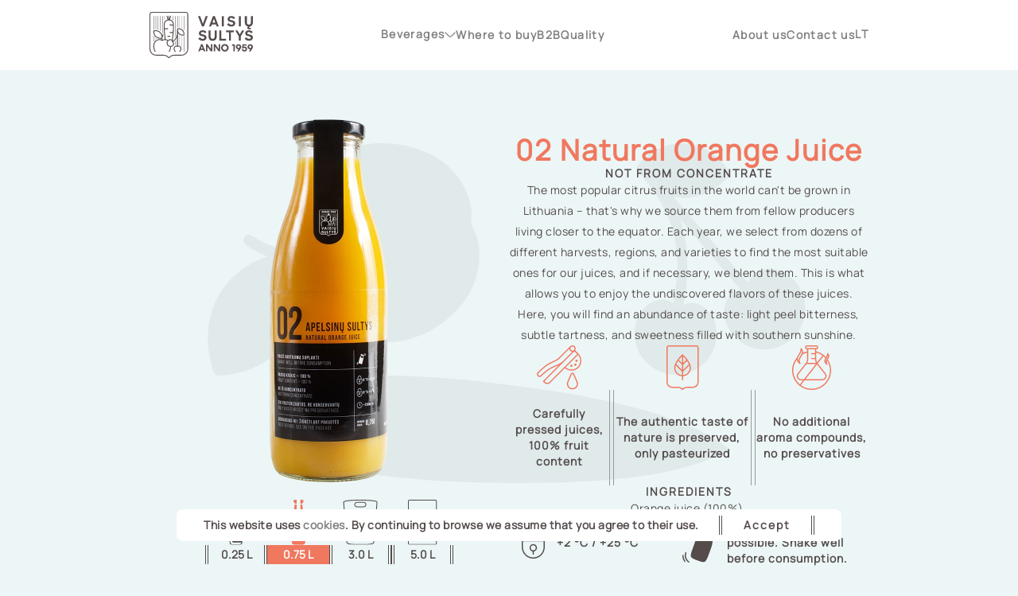

--- FILE ---
content_type: text/html; charset=utf-8
request_url: https://vaisiusultys.lt/en/beverages/juices-and-nectars/orange-juice/
body_size: 58495
content:
<!DOCTYPE html><html><head><meta charSet="utf-8"/><meta http-equiv="x-ua-compatible" content="ie=edge"/><meta name="viewport" content="width=device-width, initial-scale=1, shrink-to-fit=no"/><meta name="generator" content="Gatsby 5.13.6"/><meta name="theme-color" content="#ffffff"/><meta name="description" content="The most popular citrus fruits in the world can&#x27;t be grown in Lithuania – that&#x27;s why we source them from fellow producers living closer to the equator. Each year, we select from dozens of different harvests, regions, and varieties to find the most suitable ones for our juices, and if necessary, we blend them. This is what allows you to enjoy the undiscovered flavors of these juices. Here, you will find an abundance of taste: light peel bitterness, subtle tartness, and sweetness filled with southern sunshine." data-gatsby-head="true"/><meta name="image" content="//images.ctfassets.net/pt35b53lcbfh/Sw0rsmWQBtAWmgut9yTQB/025a9939b9e8d4324d8933a44c1f4da5/orange_juice_750ml.png" data-gatsby-head="true"/><meta name="twitter:card" content="summary_large_image" data-gatsby-head="true"/><meta name="twitter:title" content="Natural Orange Juice" data-gatsby-head="true"/><meta name="twitter:url" content="https://vaisiusultys.lt/en/beverages/juices-and-nectars/orange-juice/" data-gatsby-head="true"/><meta name="twitter:description" content="The most popular citrus fruits in the world can&#x27;t be grown in Lithuania – that&#x27;s why we source them from fellow producers living closer to the equator. Each year, we select from dozens of different harvests, regions, and varieties to find the most suitable ones for our juices, and if necessary, we blend them. This is what allows you to enjoy the undiscovered flavors of these juices. Here, you will find an abundance of taste: light peel bitterness, subtle tartness, and sweetness filled with southern sunshine." data-gatsby-head="true"/><meta name="twitter:image" content="//images.ctfassets.net/pt35b53lcbfh/Sw0rsmWQBtAWmgut9yTQB/025a9939b9e8d4324d8933a44c1f4da5/orange_juice_750ml.png" data-gatsby-head="true"/><meta property="og:type" content="website" data-gatsby-head="true"/><meta property="og:title" content="Natural Orange Juice" data-gatsby-head="true"/><meta property="og:url" content="https://vaisiusultys.lt/en/beverages/juices-and-nectars/orange-juice/" data-gatsby-head="true"/><meta property="og:description" content="The most popular citrus fruits in the world can&#x27;t be grown in Lithuania – that&#x27;s why we source them from fellow producers living closer to the equator. Each year, we select from dozens of different harvests, regions, and varieties to find the most suitable ones for our juices, and if necessary, we blend them. This is what allows you to enjoy the undiscovered flavors of these juices. Here, you will find an abundance of taste: light peel bitterness, subtle tartness, and sweetness filled with southern sunshine." data-gatsby-head="true"/><meta property="og:image" content="//images.ctfassets.net/pt35b53lcbfh/Sw0rsmWQBtAWmgut9yTQB/025a9939b9e8d4324d8933a44c1f4da5/orange_juice_750ml.png" data-gatsby-head="true"/><style data-href="/styles.00be9930c16a3f90c7eb.css" data-identity="gatsby-global-css">:root{--space-between-elements-desktop:48px;--horizontal-padding-desktop-large:326px;--horizontal-padding-desktop:120px;--horizontal-padding-tablet-large:60px;--horizontal-padding-tablet:32px;--horizontal-padding-mobile:24px;--vertical-padding-mobile:30px;--max-width-tablet:904px;--max-width-desktop:1200px;--max-width-desktop-large:1268px;--header-font-weight:700;--subheader-font-weight:700;--nav-item-font-size:14px;--nav-item-font-weight:600;--nav-item-letter-spacing:1.4px;--header-color:#fff;--orange-1:#f0785f;--orange-2:#e38038;--orange-3:#9b3737;--light-grey:grey;--dark-grey:#554b4b;--dark-blue:#011f33;--blue:#c8e6e6;--light-blue:#ecf6f6;--sandy:#ffeaca;--sequoia-sandy:#d1ccc2;--dark-green:#004b4b;--primary-color:var(--light-blue);--secondary-color:var(--orange-1);--tertiary-color:var(--dark-grey);--error-red:#e15555;--bg-color:var(--light-blue);--footer-color:#fff;--nav-item-color:var(--light-grey);--nav-item-color-hover:var(--tertiary-color);--nav-item-color-active:var(--secondary-color);--text-color:var(--dark-grey);--text-color-alternative:var(--blue);--subheading-color:var(--secondary-color);--subheading-color-alternative:var(--blue);--button-color-alternative:var(--blue);--hover-text-color:var(--blue);--nesiukai-primary:var(--dark-blue);--nesiukai-secondary:var(--sandy);--nesiukai-tertiary:var(--orange-2);--sequoia-primary:var(--dark-green);--sequoia-secondary:var(--sequoia-sandy);--sequoia-tertiary:#fff;--navbar-height-desktop:88px}.LinkButton-module--button--c388b{background:none;border-bottom:none;border-left:4px double var(--text-color);border-right:4px double var(--text-color);border-top:none;box-sizing:border-box;color:var(--text-color);cursor:pointer;display:block;font-size:18px;font-weight:800;height:44px;letter-spacing:1.5px;line-height:18px;max-width:180px;padding:12px 10px;text-align:center;text-decoration:none;transition:color .15s ease-in,background-color .15s ease-in;width:180px}.LinkButton-module--button--c388b:hover{background-color:var(--text-color);color:var(--hover-text-color)}.LinkButton-module--button--c388b:active{background-color:var(--secondary-color);border-left:none;border-right:none;color:#fff}.LinkButton-module--alternative-color--f5797{border-left-color:var(--button-color-alternative);border-right-color:var(--button-color-alternative);color:var(--button-color-alternative)}.LinkButton-module--alternative-color--f5797:hover{background-color:var(--button-color-alternative);color:var(--text-color)}.LinkButton-module--alternative-color--f5797:active{background-color:var(--secondary-color);border-left:none;border-right:none;color:#fff}.LinkButton-module--small-btn--5dbca{font-size:14px;letter-spacing:2px;line-height:16px;max-height:24px;max-width:120px;padding-bottom:0;padding-top:0}.FourSideItem-module--container--e39ce{align-items:center;background:linear-gradient(0deg,#554b4b,rgba(85,75,75,0) 50%,#554b4b);border-radius:24px;box-sizing:border-box;cursor:pointer;display:flex;flex-direction:column;height:0;justify-content:space-between;overflow:hidden;padding-bottom:146.78899%;position:relative;width:100%}@media only screen and (min-width:744px){.FourSideItem-module--container--e39ce{padding-bottom:calc(72.28916% - 11.56627px);width:calc(50% - 8px)}}@media only screen and (min-width:1024px){.FourSideItem-module--container--e39ce{padding-bottom:calc(72.28916% - 17.3494px);width:calc(50% - 12px)}}@media only screen and (min-width:1440px){.FourSideItem-module--container--e39ce{flex-basis:25%;padding-bottom:calc(42.55319% - 30.6383px)}}.FourSideItem-module--container--e39ce.FourSideItem-module--three-column-item--78e4b{padding-bottom:144.57831%;width:100%}@media only screen and (min-width:744px){.FourSideItem-module--container--e39ce.FourSideItem-module--three-column-item--78e4b{margin-left:100px;margin-right:100px;max-width:332px;padding-bottom:452px}}@media only screen and (min-width:1024px){.FourSideItem-module--container--e39ce.FourSideItem-module--three-column-item--78e4b{margin-left:0;margin-right:0;max-height:480px;min-height:480px;padding-bottom:calc(19.58333% - 9.4px);width:calc(33.33333% - 16px)}}@media only screen and (min-width:1920px){.FourSideItem-module--container--e39ce.FourSideItem-module--three-column-item--78e4b{max-width:296px;padding-bottom:480px}}.FourSideItem-module--item-heading--ac0b7{color:var(--subheading-color-alternative);font-size:26px;letter-spacing:2px;line-height:34px;padding-left:80px;padding-right:80px;padding-top:36px;text-align:center}@media only screen and (min-width:1024px){.FourSideItem-module--item-heading--ac0b7{padding-left:60px;padding-right:60px}}.FourSideItem-module--item-text--1b089{color:var(--subheading-color-alternative);font-size:14px;font-weight:600;letter-spacing:.5px;line-height:26px;opacity:0;padding-left:20px;padding-right:20px;text-align:center;transition:opacity .15s ease-in}.FourSideItem-module--item-content-container--df878{align-items:center;cursor:default;display:flex;flex-direction:column;height:100%;justify-content:space-between;left:0;position:absolute;top:0;width:100%}@media only screen and (min-width:1024px){.FourSideItem-module--item-content-container--df878:hover>.FourSideItem-module--item-text--1b089{opacity:1}}.FourSideItem-module--gradient-filter--99e8c{background:linear-gradient(0deg,#554b4b,rgba(85,75,75,0) 50%,#554b4b);height:100%;left:0;opacity:80%;position:absolute;top:0;width:100%}.FourSideItem-module--black-filter--b80fe{background:#000;height:100%;left:0;opacity:0;position:absolute;top:0;transition:opacity .15s ease-in;width:100%}.FourSideItem-module--container--e39ce:hover>.FourSideItem-module--black-filter--b80fe{opacity:50%}.FourSideItem-module--item-image--9eee0{border-radius:24px;object-fit:cover;object-position:center center;transition:transform .15s ease-in}.FourSideItem-module--item-image--9eee0,.FourSideItem-module--item-image--9eee0>div{height:100%;left:0;position:absolute;top:0;width:100%}.FourSideItem-module--container--e39ce:hover>.FourSideItem-module--item-image--9eee0{transform:scale(1.08)}.FourSideItem-module--item-button-container--9790a{padding-bottom:24px}.FourSideItem-module--loading-state--360b8{background-color:var(--light-grey)}.Footer-module--footer-wrapper--d8dd7{background-color:var(--footer-color);box-sizing:border-box;display:flex;justify-content:center;padding-left:var(--horizontal-padding-mobile);padding-right:var(--horizontal-padding-mobile);width:100%}@media only screen and (min-width:744px){.Footer-module--footer-wrapper--d8dd7{padding-left:var(--horizontal-padding-tablet);padding-right:var(--horizontal-padding-tablet)}}@media only screen and (min-width:1024px){.Footer-module--footer-wrapper--d8dd7{padding-left:var(--horizontal-padding-tablet-large);padding-right:var(--horizontal-padding-tablet-large)}}@media only screen and (min-width:1440px){.Footer-module--footer-wrapper--d8dd7{padding-left:var(--horizontal-padding-desktop);padding-right:var(--horizontal-padding-desktop)}}@media only screen and (min-width:1920px){.Footer-module--footer-wrapper--d8dd7{padding-left:var(--horizontal-padding-desktop-large);padding-right:var(--horizontal-padding-desktop-large)}}.Footer-module--footer-container--05162{box-sizing:border-box;display:flex;flex-direction:column;overflow:hidden;position:relative;row-gap:40px;width:100%}@media only screen and (min-width:744px){.Footer-module--footer-container--05162{row-gap:64px}}@media only screen and (min-width:1024px){.Footer-module--footer-container--05162{max-width:var(--max-width-tablet)}}@media only screen and (min-width:1440px){.Footer-module--footer-container--05162{max-width:var(--max-width-desktop)}}@media only screen and (min-width:1920px){.Footer-module--footer-container--05162{max-width:var(--max-width-desktop-large)}}.Footer-module--footer-nav-container--82e87{display:flex;flex-direction:column;row-gap:40px}@media only screen and (min-width:744px){.Footer-module--footer-nav-container--82e87{column-gap:24px;flex-direction:row;padding-left:102px;padding-right:102px;row-gap:0}.Footer-module--footer-nav-container--82e87>*{flex-basis:50%}}.Footer-module--nav-column-container--73082{display:flex;flex-direction:column;order:1;padding-top:20px;row-gap:24px}@media only screen and (min-width:744px){.Footer-module--nav-column-container--73082{order:0;padding-top:0}}@media only screen and (min-width:1024px){.Footer-module--nav-column-container--73082{column-gap:24px;flex-direction:row}}.Footer-module--footer-nav--22f2f{display:flex;flex-direction:column;list-style-type:none;padding:0;row-gap:24px;width:190px}@media only screen and (min-width:1024px){.Footer-module--footer-nav--22f2f.Footer-module--tablet-less-width--d1e36{width:134px}}@media only screen and (min-width:1440px){.Footer-module--footer-nav--22f2f.Footer-module--tablet-less-width--d1e36{width:190px}}.Footer-module--footer-nav-item--59263{font-size:14px;font-weight:600;letter-spacing:1.5px;line-height:19px}.Footer-module--footer-nav-item--59263>a{border-bottom:1px solid transparent;color:var(--nav-item-color);padding-bottom:2px;text-decoration:none;transition:color .15s ease-in,text-decoration-color .15s ease-in}.Footer-module--footer-nav-item--59263>a:hover{border-bottom-color:var(--nav-item-color-hover);color:var(--nav-item-color-hover)}.Footer-module--footer-nav-item--59263>a:active{border-bottom-color:transparent;color:var(--nav-item-color-active)}.Footer-module--footer-top--95009{align-items:center;display:flex;flex-direction:column;row-gap:24px;width:100%}@media only screen and (min-width:744px){.Footer-module--footer-top--95009{column-gap:24px;flex-direction:row;width:75%}}@media only screen and (min-width:1024px){.Footer-module--footer-top--95009{width:60%}}@media only screen and (min-width:1440px){.Footer-module--footer-top--95009{width:50%}}@media only screen and (min-width:1920px){.Footer-module--footer-top--95009{width:40%}}.Footer-module--footer-bottom--2109d{align-items:center;border-top:2px solid var(--blue);display:flex;flex-direction:column;font-size:10px;justify-content:space-between;letter-spacing:1px;margin-top:90px;padding-bottom:40px;padding-top:40px;row-gap:24px}@media only screen and (min-width:744px){.Footer-module--footer-bottom--2109d{flex-direction:row;justify-content:space-between;margin-top:0}}.Footer-module--footer-bottom--2109d a{border-bottom:1px solid transparent;color:var(--nav-item-color);padding-bottom:2px;text-decoration:none;transition:color .15s ease-in,border-bottom-color .15s ease-in}.Footer-module--footer-bottom--2109d a:hover{border-bottom-color:var(--nav-item-color-hover);color:var(--nav-item-color-hover)}.Footer-module--footer-bottom--2109d a:active{border-bottom-color:transparent;color:var(--secondary-color)}.Footer-module--logo-subtext--c6202{color:var(--nav-item-color);font-size:18px;font-weight:800;letter-spacing:1px;line-height:24px;text-align:center}@media only screen and (min-width:744px){.Footer-module--logo-subtext--c6202{text-align:start}}.Footer-module--logo-style--a75cd{display:block;height:110px;width:78px}.Footer-module--logo-text-container--f4454{padding-left:20px;padding-right:20px;row-gap:2px}@media only screen and (min-width:744px){.Footer-module--logo-text-container--f4454{padding-left:0;padding-right:0}}.Footer-module--logo-text-container--f4454>h2{color:var(--tertiary-color);text-align:center}@media only screen and (min-width:744px){.Footer-module--logo-text-container--f4454>h2{text-align:start}}.Footer-module--divider-container--86b1f{padding-top:40px}.Footer-module--divider-container--86b1f>div{padding-left:0;padding-right:0}.Footer-module--divider-container--86b1f>div>svg,.Footer-module--divider-container--86b1f>div>svg>path{stroke:var(--orange-3);min-width:1268px}.Footer-module--socials-container-tablet--2c0be{display:none}@media only screen and (min-width:744px){.Footer-module--socials-container-tablet--2c0be{display:flex}.Footer-module--socials-container-tablet--2c0be>div{padding-bottom:0;padding-top:0}}@media only screen and (min-width:1440px){.Footer-module--socials-container-tablet--2c0be{display:none}}.Footer-module--socials-container--00a99{order:2}@media only screen and (min-width:744px){.Footer-module--socials-container--00a99{display:none}}@media only screen and (min-width:1440px){.Footer-module--socials-container--00a99{display:flex;padding-left:15px}}.Footer-module--cta-container--80cd7{align-self:center;order:0}@media only screen and (min-width:744px){.Footer-module--cta-container--80cd7{display:flex;flex-direction:column;height:320px;justify-content:space-between;order:2}}@media only screen and (min-width:1024px){.Footer-module--cta-container--80cd7{height:148px}}@media only screen and (min-width:1440px){.Footer-module--cta-container--80cd7{align-self:start;height:auto}}.Footer-module--graphics-container--0b95c{bottom:200px;position:absolute;right:0}@media only screen and (min-width:744px){.Footer-module--graphics-container--0b95c{bottom:120px}}.Footer-module--cherry-graphics--e97ea{position:relative;right:28px;top:50px}@media only screen and (min-width:1024px){.Footer-module--cherry-graphics--e97ea{top:4px}}.Footer-module--apple-graphics--13541{left:44px;position:relative;top:12px}@media only screen and (min-width:744px){.Footer-module--apple-graphics--13541{top:-30px}}@media only screen and (min-width:1024px){.Footer-module--apple-graphics--13541{left:-210px;top:110px}}.HeadingTwo-module--heading--aadbb{color:var(--subheading-color);font-size:36px;font-weight:var(--subheader-font-weight);letter-spacing:1px;line-height:42px}.HeadingTwo-module--alternative-color--b5e20{color:var(--subheading-color-alternative)}.Divider-module--container--9d818{display:flex;justify-content:center;overflow:hidden;width:100%}.Divider-module--apple-divider--35916>svg{height:120px;width:64px}.Divider-module--lines-divider--872d6>svg{height:16px;min-width:1268px}.Divider-module--cherry-divider--44e2e{padding-bottom:20px;padding-top:20px}.Divider-module--cherry-divider--44e2e>svg{height:80px;width:62px}.Divider-module--carrot-divider--fcb49{padding-bottom:34px}.Divider-module--carrot-divider--fcb49>svg{height:140px;width:34px}.Divider-module--top-padding-small--e6499{padding-top:0}@media only screen and (min-width:744px){.Divider-module--top-padding-small--e6499{padding-top:40px}}.Socials-module--container--1376a{column-gap:16px;display:flex;padding-bottom:6px;padding-top:6px}.Socials-module--container--1376a>a>svg{height:32px;width:32px}.Socials-module--container--1376a>a>svg>path{fill:var(--orange-1);transition:fill .15s ease-in}.Socials-module--container--1376a>a>svg:hover>path{fill:var(--orange-3)}.Socials-module--container--1376a>a>svg:active>path{fill:var(--dark-grey)}.Header-module--header-nav-container--32f8b{background-color:var(--header-color);display:flex;justify-content:center;position:fixed;top:0;transition:top .25s ease-in;width:100vw;z-index:1}.Header-module--header-nav--90ef4{display:flex;justify-content:space-between;padding:14px 32px;transition:padding-left .15s ease-in,padding-right .15s ease-in;width:100%}.Header-module--header-nav--90ef4.Header-module--mobile-header-nav--344f2{padding-left:24px;padding-right:24px}@media only screen and (min-width:744px){.Header-module--header-nav--90ef4.Header-module--mobile-header-nav--344f2{padding-left:32px;padding-right:32px}}@media only screen and (min-width:1024px){.Header-module--header-nav--90ef4,.Header-module--header-nav--90ef4.Header-module--mobile-header-nav--344f2{max-width:var(--max-width-tablet);padding-left:60px;padding-right:60px}}@media only screen and (min-width:1440px){.Header-module--header-nav--90ef4,.Header-module--header-nav--90ef4.Header-module--mobile-header-nav--344f2{max-width:var(--max-width-desktop);padding-left:120px;padding-right:120px}}@media only screen and (min-width:1920px){.Header-module--header-nav--90ef4,.Header-module--header-nav--90ef4.Header-module--mobile-header-nav--344f2{max-width:var(--max-width-desktop-large);padding-left:var(--horizontal-padding-desktop-large);padding-right:var(--horizontal-padding-desktop-large)}}.Header-module--header-nav-column--e7209{align-items:center;display:flex;gap:40px;list-style-type:none;padding-inline-start:0}.Header-module--header-nav-column--e7209 a{line-height:0}.Header-module--nav-item-container--6084e{display:none}@media only screen and (min-width:1024px){.Header-module--nav-item-container--6084e{display:flex}}.Header-module--header-nav-item--0d2e8{font-size:var(--nav-item-font-size);font-weight:var(--nav-item-font-weight);letter-spacing:var(--nav-item-letter-spacing)}@media only screen and (min-width:744px){.Header-module--header-nav-item--0d2e8{font-size:18px;font-weight:800;line-height:24px}}@media only screen and (min-width:1024px){.Header-module--header-nav-item--0d2e8{font-size:var(--nav-item-font-size);font-weight:var(--nav-item-font-weight);letter-spacing:var(--nav-item-letter-spacing)}}.Header-module--header-nav-item--0d2e8>a{border-bottom:1px solid transparent;color:var(--nav-item-color);padding-bottom:1px;text-decoration:none;transition:color .15s ease-in,border-bottom .25s ease}.Header-module--header-nav-item--0d2e8>a:hover{border-bottom:1px groove var(--nav-item-color-hover);color:var(--nav-item-color-hover)}.Header-module--header-nav-item--0d2e8>a:active{border-bottom:none;color:var(--nav-item-color-active)}.Header-module--dropdown-button--e166e{align-items:center;-webkit-appearance:none;appearance:none;background-color:transparent;border:none;box-shadow:none;color:var(--nav-item-color);column-gap:5px;cursor:pointer;display:flex;font-family:inherit;font-size:14px;font-weight:inherit;letter-spacing:var(--nav-item-letter-spacing);margin:0;outline:none;padding:0 0 1px;text-decoration:none;transition:color .15s ease-in;-webkit-user-select:none;user-select:none}@media only screen and (min-width:744px){.Header-module--dropdown-button--e166e{font-size:18px;font-weight:800;line-height:24px}}@media only screen and (min-width:1024px){.Header-module--dropdown-button--e166e{font-size:14px;font-weight:inherit;line-height:inherit}}.Header-module--dropdown-button--e166e:hover .Header-module--caret--336a6{stroke:var(--nav-item-color-hover)}.Header-module--dropdown-button--e166e.Header-module--active--29e1b:active .Header-module--caret--336a6,.Header-module--dropdown-button--e166e.Header-module--active--29e1b:hover .Header-module--caret--336a6,.Header-module--dropdown-button--e166e:active .Header-module--caret--336a6{stroke:var(--nav-item-color-active)}.Header-module--header-nav-item--0d2e8>.Header-module--dropdown-button--e166e{border-bottom:1px solid transparent;color:var(--nav-item-color);transition:border-bottom .15s ease-in}.Header-module--header-nav-item--0d2e8>.Header-module--dropdown-button--e166e:hover{border-bottom:1px solid var(--nav-item-color-hover);color:var(--nav-item-color-hover)}.Header-module--header-nav-item--0d2e8 .Header-module--dropdown-button--e166e:active,.Header-module--header-nav-item--0d2e8>.Header-module--dropdown-button--e166e.Header-module--active--29e1b{border-bottom-color:transparent;color:var(--nav-item-color-active)}.Header-module--header-nav-item--0d2e8>.Header-module--dropdown-button--e166e.Header-module--active--29e1b:hover{border-bottom-color:transparent}.Header-module--logo--6e63c{height:60px;width:130px}.Header-module--dropdown-menu--10e73{box-sizing:border-box;column-gap:16px;display:flex;flex-wrap:wrap;list-style-type:none;padding-left:24px;padding-right:24px;padding-top:16px;row-gap:32px;width:100%}@media only screen and (min-width:744px){.Header-module--dropdown-menu--10e73{flex-direction:column;flex-wrap:nowrap;padding-bottom:32px;row-gap:24px}}@media only screen and (min-width:1024px){.Header-module--dropdown-menu--10e73{column-gap:24px;flex-direction:row;justify-content:space-between;max-width:var(--max-width-tablet);padding-left:var(--horizontal-padding-desktop);padding-right:var(--horizontal-padding-desktop)}}@media only screen and (min-width:1440px){.Header-module--dropdown-menu--10e73{max-width:var(--max-width-desktop)}}@media only screen and (min-width:1920px){.Header-module--dropdown-menu--10e73{column-gap:28px;max-width:var(--max-width-desktop-large)}}@keyframes Header-module--contract--b05b5{0%{height:100vh}to{height:0}}@media only screen and (min-width:1024px){@keyframes Header-module--contract--b05b5{0%{height:100%}to{height:0}}}@keyframes Header-module--fadeIn--897e2{0%{height:0;opacity:0}to{height:100%;opacity:100%}}@media only screen and (min-width:1024px){@keyframes Header-module--fadeIn--897e2{0%{height:0;opacity:0}to{height:320px;opacity:100%}}}@keyframes Header-module--fadeOut--785eb{0%{opacity:100%}to{opacity:0}}.Header-module--dropdown-menu-item--f477e{animation-duration:.25s;animation-fill-mode:forwards;animation-name:Header-module--expand--b6cf3;width:calc(50% - 8px)}@media only screen and (min-width:744px){.Header-module--dropdown-menu-item--f477e{max-width:332px;width:100%}}@media only screen and (min-width:1024px){.Header-module--dropdown-menu-item--f477e{max-width:none;width:calc(25% - 18px)}}.Header-module--dropdown-menu-item--f477e>a{color:var(--nav-item-color);text-decoration:none}.Header-module--dropdown-menu-item--f477e:hover .Header-module--menu-item-title--4e761{color:var(--nav-item-color-hover)}.Header-module--dropdown-menu-item--f477e:hover .Header-module--menu-item-image--4d04d img{transform:scale(1.05)}.Header-module--dropdown-menu-item--f477e:active .Header-module--menu-item-title--4e761{color:var(--nav-item-color-active)}.Header-module--menu-item-image-container--a64ad{border-radius:16px;height:0;overflow:hidden;padding-bottom:75.5627%;position:relative;width:100%}@media only screen and (min-width:744px){.Header-module--menu-item-image-container--a64ad{padding-bottom:55.19578%}}@media only screen and (min-width:1024px){.Header-module--menu-item-image-container--a64ad{padding-bottom:115.38462%}}@media only screen and (min-width:1440px){.Header-module--menu-item-image-container--a64ad{padding-bottom:85.10638%}}@media only screen and (min-width:1920px){.Header-module--menu-item-image-container--a64ad{padding-bottom:81.08108%}}.Header-module--menu-item-image--4d04d{border-radius:16px;height:100%;left:0;object-fit:cover;object-position:center center;position:absolute;top:0;transition:transform .15s ease-in;width:100%}.Header-module--menu-item-image--4d04d:hover{transform:scale(1.05)}.Header-module--menu-item-image--4d04d div{height:100%;left:0;position:absolute;top:0;width:100%}.Header-module--menu-item-title--4e761{font-size:14px;font-weight:700;letter-spacing:1.5px;padding-top:16px;text-align:center}@media only screen and (min-width:744px){.Header-module--menu-item-title--4e761{font-size:18px}}@media only screen and (min-width:1024px){.Header-module--menu-item-title--4e761{padding-bottom:16px}}.Header-module--menu-item-title--4e761:hover{color:var(--nav-item-color-hover)}.Header-module--menu-item-title--4e761:active{color:var(--nav-item-color-active)}.Header-module--fade-out-animation--cc1f2{animation-duration:.25s;animation-fill-mode:forwards;animation-name:Header-module--fadeOut--785eb}.Header-module--caret--336a6{stroke:var(--nav-item-color);transform:rotate(0deg);transition:transform .25s ease}.Header-module--active--29e1b .Header-module--caret--336a6{stroke:var(--secondary-color)}.Header-module--rotate-one-eighty--d8405{transform:rotate(-180deg);transition:transform .25s ease}.Header-module--sandwich-button--36551{display:flex;flex-direction:column;row-gap:10px}@media only screen and (min-width:1024px){.Header-module--sandwitch-menu-button-container--da5f4{display:none}}.Header-module--line--c68a4{background-color:var(--light-grey);height:2px;transition:all .2s ease;width:36px}.Header-module--open--7cf48.Header-module--line1--6313d{transform:rotate(-45deg) translate(-11px,6px)}.Header-module--open--7cf48.Header-module--line2--6a5bd{opacity:0}.Header-module--open--7cf48.Header-module--line3--17d30{transform:rotate(45deg) translate(-11px,-6px)}.Header-module--toggle-menu-container--25588{animation-duration:.25s;animation-fill-mode:forwards;animation-name:Header-module--fadeIn--897e2;background-color:#fff;display:flex;flex-direction:column;height:100vh;left:0;overflow:auto;position:fixed;top:var(--navbar-height-desktop);transition:padding-top .25s ease;width:100%;z-index:1}@media only screen and (min-width:744px){.Header-module--toggle-menu-container--25588{box-sizing:border-box;column-gap:16px;flex-direction:row-reverse;height:auto;padding-left:32px;padding-right:32px;width:100%}.Header-module--toggle-menu-container--25588>*{box-sizing:border-box;flex-basis:50%;padding-left:0;padding-right:0}}@media only screen and (min-width:1024px){.Header-module--toggle-menu-container--25588{flex-direction:row;justify-content:center;max-height:320px;overflow:hidden;padding-left:60px;padding-right:60px}.Header-module--toggle-menu-container--25588>*{flex-basis:100%}}@media only screen and (min-width:1440px){.Header-module--toggle-menu-container--25588{padding-left:var(--horizontal-padding-desktop);padding-right:var(--horizontal-padding-desktop)}}@media only screen and (min-width:1920px){.Header-module--toggle-menu-container--25588{padding-left:var(--horizontal-padding-desktop-large);padding-right:var(--horizontal-padding-desktop-large)}}.Header-module--contract-animation--c754e{animation-duration:.25s;animation-fill-mode:forwards;animation-name:Header-module--contract--b05b5;padding-top:0}.Header-module--mobile-menu--793a1{display:flex;padding-left:24px;padding-right:24px}@media only screen and (min-width:744px){.Header-module--mobile-menu--793a1{flex-direction:column;justify-content:center;padding-left:0;padding-right:0;row-gap:40px}}@media only screen and (min-width:1024px){.Header-module--mobile-menu--793a1{display:none}}.Header-module--mobile-navigation--15e81{display:flex;flex-basis:50%;flex-direction:column;list-style-type:none;padding-inline-start:0;row-gap:20px}@media only screen and (min-width:744px){.Header-module--mobile-navigation--15e81{flex-basis:auto;row-gap:40px}}.Header-module--divider--fed9b{border-top:2px solid var(--blue);margin-left:24px;margin-right:24px;margin-top:32px;padding-bottom:32px}@media only screen and (min-width:744px){.Header-module--divider--fed9b{display:none}}.Header-module--contacts-container--a45cc{align-items:center;display:flex}.Header-module--item-hidden--8b282{top:-110px;transition:top .6s}.LanguageSwitcher-module--container--71500{align-items:center;-webkit-appearance:none;appearance:none;background-color:transparent;border:none;border-bottom:1px solid transparent;box-shadow:none;color:var(--nav-item-color);column-gap:5px;cursor:pointer;display:flex;font-family:inherit;font-size:14px;font-size:var(--nav-item-font-size);font-weight:inherit;font-weight:var(--nav-item-font-weight);letter-spacing:var(--nav-item-letter-spacing);margin:0;outline:none;padding:0 0 1px;text-decoration:none;transition:color .15s ease-in,border-bottom .25s ease;-webkit-user-select:none;user-select:none}@media only screen and (min-width:744px){.LanguageSwitcher-module--container--71500{font-size:18px;font-weight:800;line-height:24px}}@media only screen and (min-width:1024px){.LanguageSwitcher-module--container--71500{font-size:var(--nav-item-font-size);font-weight:var(--nav-item-font-weight);letter-spacing:var(--nav-item-letter-spacing)}}.LanguageSwitcher-module--container--71500:hover{border-bottom:1px groove var(--nav-item-color-hover);color:var(--nav-item-color-hover)}.LanguageSwitcher-module--container--71500:active{border-bottom:none;color:var(--nav-item-color-active)}@font-face{font-named-instance:"Regular";font-display:swap;font-family:Manrope;font-style:normal;font-weight:100 200 300 400 500 600 700 800 900;src:url(/fonts/Manrope-VariableFont_wght.ttf) format("truetype")}body{background-color:var(--bg-color);font-family:Manrope}.Layout-module--container--172c3{align-items:center;display:flex;flex-direction:column}.Layout-module--pasaku-nesiukai--c0893{background-color:var(--dark-blue)}.Layout-module--sequoia--6a41e{background-color:var(--sequoia-primary)}.Layout-module--background-graphics-container--1c490{display:flex;flex-direction:column;position:absolute;top:443px;z-index:-1}.Layout-module--background-graphics-container--1c490.Layout-module--left-side--3c071{left:0;transform:rotate(180deg)}.Layout-module--background-graphics-container--1c490.Layout-module--right-side--ffe20{right:0}.Layout-module--sidrus-borealis--0d691{overflow:hidden;position:relative}.Layout-module--sidrus-borealis--0d691.Layout-module--sidrus-borealis-product--e4c7f{overflow:hidden}@media only screen and (min-width:744px){.Layout-module--sidrus-borealis--0d691.Layout-module--sidrus-borealis-product--e4c7f{overflow:visible}}.Layout-module--sidrus-borealis-product--e4c7f .Layout-module--background-graphics-container--1c490{top:92px}@media only screen and (min-width:744px){.Layout-module--mobile-graphics--83707{display:none}}.Layout-module--desktop-graphics--54e80{display:none}@media only screen and (min-width:1024px){.Layout-module--background-graphics-container--1c490.Layout-module--desktop-graphics--54e80 svg:nth-child(3){display:none}}@media only screen and (min-width:744px){.Layout-module--background-graphics-container--1c490.Layout-module--desktop-graphics--54e80.Layout-module--right-side--ffe20{display:flex;flex-direction:column;min-width:32px;right:0;transform:rotate(180deg)}.Layout-module--background-graphics-container--1c490.Layout-module--desktop-graphics--54e80.Layout-module--left-side--3c071{display:flex;flex-direction:column;left:0;min-width:32px;transform:rotate(1turn)}}.Layout-module--no-display--cdebc{display:none}
/*! normalize.css v8.0.1 | MIT License | github.com/necolas/normalize.css */html{-webkit-text-size-adjust:100%;line-height:1.15}body{margin:0}main{display:block}h1{font-size:2rem}h1,h2,h3,h4,h5,h6,p,ul{margin:0}hr{box-sizing:content-box;height:0;overflow:visible}pre{font-family:monospace,monospace;font-size:1em}a{background-color:transparent}abbr[title]{border-bottom:none;text-decoration:underline;-webkit-text-decoration:underline dotted;text-decoration:underline dotted}b,strong{font-weight:bolder}code,kbd,samp{font-family:monospace,monospace;font-size:1em}small{font-size:80%}sub,sup{font-size:75%;line-height:0;position:relative;vertical-align:baseline}sub{bottom:-.25em}sup{top:-.5em}img{border-style:none}button,input,optgroup,select,textarea{font-family:inherit;font-size:100%;line-height:1.15;margin:0}button,input{overflow:visible}button,select{text-transform:none}[type=button],[type=reset],[type=submit],button{-webkit-appearance:button}[type=button]::-moz-focus-inner,[type=reset]::-moz-focus-inner,[type=submit]::-moz-focus-inner,button::-moz-focus-inner{border-style:none;padding:0}[type=button]:-moz-focusring,[type=reset]:-moz-focusring,[type=submit]:-moz-focusring,button:-moz-focusring{outline:1px dotted ButtonText}fieldset{padding:.35em .75em .625em}legend{box-sizing:border-box;color:inherit;display:table;max-width:100%;padding:0;white-space:normal}progress{vertical-align:baseline}textarea{overflow:auto}[type=checkbox],[type=radio]{box-sizing:border-box;padding:0}[type=number]::-webkit-inner-spin-button,[type=number]::-webkit-outer-spin-button{height:auto}[type=search]{-webkit-appearance:textfield;outline-offset:-2px}[type=search]::-webkit-search-decoration{-webkit-appearance:none}::-webkit-file-upload-button{-webkit-appearance:button;font:inherit}details{display:block}summary{display:list-item}[hidden],template{display:none}.CookieBanner-module--container--894e0{align-items:center;background-color:#fff;border-radius:8px;bottom:40px;box-sizing:border-box;column-gap:16px;display:flex;flex-direction:row;justify-content:space-between;max-width:clamp(30vw,520px,90vw);min-width:clamp(30vw,520px,90vw);padding:7px 12px;position:fixed;z-index:6}@media only screen and (min-width:1024px){.CookieBanner-module--container--894e0{max-width:clamp(380px,836px,90vw);min-width:836px;padding-left:34px;padding-right:34px}}.CookieBanner-module--container--894e0.CookieBanner-module--no-display--6d5ee{display:none}.RichTextContainer-module--container--124ef{display:flex;flex-direction:column;row-gap:32px}.RichTextContainer-module--paragraph--c64ba{color:var(--text-color);font-size:14px;font-weight:600;letter-spacing:.5px;line-height:26px}.RichTextContainer-module--list--da438{display:flex;flex-direction:column;row-gap:16px}.RichTextContainer-module--bottom-section--5a70e>p{color:var(--orange-1);font-size:14px;font-weight:800;letter-spacing:1.5px;line-height:20px;min-width:165px}.RichTextContainer-module--subheading-style--e8f00{color:var(--dark-grey);font-size:14px;font-weight:800;letter-spacing:1.5px;line-height:20px;text-align:center}.RichTextContainer-module--body-container--53da6{display:flex;flex-direction:column;row-gap:32px}.RichTextContainer-module--link-style--c0954{color:var(--light-grey);text-decoration:none}.BodyText-module--body-text--1c08c{color:var(--text-color);font-size:14px;font-weight:500;letter-spacing:.5px;line-height:26px}.BodyText-module--alternative-color--f17f5{color:var(--text-color-alternative)}.HeaderImage-module--container--50f6d{position:relative}.HeaderImage-module--image-container--0d2bc{width:100%}.HeaderImage-module--image-container--0d2bc img{min-height:440px;object-fit:cover;object-position:center bottom;width:100%}.HeaderImage-module--graphics-container--5122c{bottom:0;display:flex;flex-direction:column;left:0;line-height:0;position:absolute;width:100%}.HeaderImage-module--arc-container--14667{display:flex;justify-content:space-between;line-height:0}.HeaderImage-module--arc-right-container--4a017>svg{transform:scaleX(-1)}.HeaderImage-module--bottom-graphics-container--1294d{display:flex;line-height:0;width:100%}.HeaderImage-module--rectangle--39da4{background-color:var(--bg-color);flex-grow:1;height:40px}.HeaderImage-module--pasaku-nesiukai--516c2{border-color:var(--dark-blue)}.HeaderImage-module--pasaku-nesiukai--516c2 svg path{fill:var(--dark-blue)}.HeaderImage-module--pasaku-nesiukai--516c2 .HeaderImage-module--rectangle--39da4{background-color:var(--dark-blue)}.HeaderImage-module--sequoia--ffbf8{border-color:var(--sequoia-primary)}.HeaderImage-module--sequoia--ffbf8 svg path{fill:var(--sequoia-primary)}.HeaderImage-module--sequoia--ffbf8 .HeaderImage-module--rectangle--39da4{background-color:var(--sequoia-primary)}.HeaderImage-module--curve-graphics-container--0a483{align-items:flex-end;bottom:0;display:flex;justify-content:center;overflow-x:hidden;position:relative}@media only screen and (min-width:1024px){.HeaderImage-module--curve-graphics-container--0a483{bottom:-2px}}.HeaderImage-module--curve-graphics-container--0a483>svg{min-width:680px}.HeaderImage-module--signature-container--369ff{display:flex;justify-content:center;position:absolute}.CenterBlock-module--container--70177{align-items:center;display:flex;flex-direction:column;row-gap:48px}.CenterBlock-module--heading-container--ad30f{display:flex;flex-direction:column;row-gap:16px}@media only screen and (min-width:744px){.CenterBlock-module--heading-container--ad30f{padding-left:128px;padding-right:128px}}@media only screen and (min-width:1024px){.CenterBlock-module--heading-container--ad30f{padding-left:180px;padding-right:180px}}.CenterBlock-module--heading-style--2ef12{color:var(--subheading-color);font-size:36px;font-weight:var(--subheader-font-weight);letter-spacing:2px;line-height:42px;text-align:center}.CenterBlock-module--content-container--7638f{column-gap:24px;display:flex;flex-direction:column;justify-content:center;row-gap:48px;width:100%}@media only screen and (min-width:1024px){.CenterBlock-module--content-container--7638f{flex-direction:row}}@media only screen and (min-width:1920px){.CenterBlock-module--content-container--7638f{column-gap:28px}}.CenterBlock-module--cta-container--02abc{align-items:center;display:flex;flex-grow:1;justify-content:center}.CenterBlock-module--cta-container--02abc.CenterBlock-module--sequoia--2f00b a{border-color:var(--sequoia-secondary);color:var(--sequoia-secondary)}.CenterBlock-module--cta-container--02abc.CenterBlock-module--sequoia--2f00b a:hover{background-color:var(--sequoia-secondary);border-color:var(--sequoia-secondary);color:var(--sequoia-primary)}.CenterBlock-module--cta-container--02abc.CenterBlock-module--sequoia--2f00b a:active{background-color:#fff;border-color:#fff;color:var(--sequoia-primary)}.CenterBlock-module--cta-container--02abc.CenterBlock-module--nesiukai--209d8 a{border-color:var(--nesiukai-secondary);color:var(--nesiukai-secondary)}.CenterBlock-module--cta-container--02abc.CenterBlock-module--nesiukai--209d8 a:hover{background-color:var(--nesiukai-secondary);border-color:var(--nesiukai-secondary);color:var(--nesiukai-primary)}.CenterBlock-module--cta-container--02abc.CenterBlock-module--nesiukai--209d8 a:active{background-color:var(--nesiukai-tertiary);border-color:var(--nesiukai-tertiary);color:var(--nesiukai-primary)}.CenterBlock-module--body-container--103e2{flex-grow:2}@media only screen and (min-width:744px){.CenterBlock-module--body-container--103e2{padding-left:96px;padding-right:96px}}@media only screen and (min-width:1024px){.CenterBlock-module--body-container--103e2{max-width:calc(50% - 24px);padding-left:0;padding-right:0}}@media only screen and (min-width:1440px){.CenterBlock-module--body-container--103e2{max-width:calc(50% - 24px);padding-left:0;padding-right:0}}@media only screen and (min-width:1920px){.CenterBlock-module--body-container--103e2{max-width:calc(50% - 28px)}}.CenterBlock-module--body-container--103e2>p{text-align:center}.CenterBlock-module--logo-container--a38cc{align-items:center;display:flex;flex-basis:calc(25% - 12px);justify-content:center}@media only screen and (min-width:1920px){.CenterBlock-module--logo-container--a38cc{flex-basis:calc(25% - 14px)}}.CenterBlock-module--align-start--04ac4{justify-content:start}.CenterBlock-module--volume-sizes-container--7cce3{width:100%}.Caption-module--caption--39d54{color:var(--text-color);font-size:14px;font-weight:800;letter-spacing:3px;line-height:16px;text-align:center}.Caption-module--alternative-color--905f8{color:var(--subheading-color)}.VolumeSizes-module--container--22793{column-gap:calc(33.33333% - 96px);display:flex;justify-content:center;width:100%}@media only screen and (min-width:744px){.VolumeSizes-module--container--22793{column-gap:24px;justify-content:center}}@media only screen and (min-width:1920px){.VolumeSizes-module--container--22793{column-gap:28px}}.VolumeSizes-module--volume--20df8{align-items:center;display:flex;flex-direction:column;justify-content:end;row-gap:16px;width:72px}@media only screen and (min-width:1920px){.VolumeSizes-module--volume--20df8{width:80px}}.VolumeSizes-module--volume-text--b4291{color:var(--dark-grey);font-size:14;font-weight:800;line-height:16px;text-align:center}.FeatureBlock-module--container--b2f4d{display:flex;flex-direction:column;row-gap:48px}@media only screen and (min-width:744px){.FeatureBlock-module--container--b2f4d{align-items:flex-start;column-gap:16px;flex-direction:row;gap:0;padding-bottom:40px;padding-top:40px}}@media only screen and (min-width:1024px){.FeatureBlock-module--container--b2f4d{column-gap:24px}}@media only screen and (min-width:1920px){.FeatureBlock-module--container--b2f4d{column-gap:28px}}.FeatureBlock-module--item--85836{align-items:center;column-gap:36px;display:flex;row-gap:24px}@media only screen and (min-width:744px){.FeatureBlock-module--item--85836{column-gap:48px;flex-basis:25%;flex-direction:column;justify-content:center}}.FeatureBlock-module--image--b5f08 img{max-width:80px}@media only screen and (min-width:744px){.FeatureBlock-module--image--b5f08 img{max-width:100px}}@media only screen and (min-width:1024px){.FeatureBlock-module--image--b5f08 img{max-width:120px;min-width:120px}}.FeatureBlock-module--text--3b3ac{color:var(--subheading-color);font-size:18px;font-weight:800;letter-spacing:.8px;line-height:24px;padding-left:8px;padding-right:8px;text-align:start}@media only screen and (min-width:744px){.FeatureBlock-module--text--3b3ac{text-align:center}}@media only screen and (min-width:1024px){.FeatureBlock-module--text--3b3ac{padding-left:32px;padding-right:32px}}@media only screen and (min-width:1440px){.FeatureBlock-module--text--3b3ac{padding-left:32px;padding-right:32px}}.Hero-module--hero-section--4b77c{display:flex;flex-direction:column;row-gap:40px}@media screen and (min-width:1024px){.Hero-module--hero-section--4b77c{row-gap:0}}.Hero-module--hero-container--e5f89{display:flex;flex-direction:column;padding-top:var(--navbar-height-desktop);position:relative;row-gap:40px}@media screen and (min-width:744px){.Hero-module--hero-container--e5f89{flex-direction:column-reverse}}@media screen and (min-width:1024px){.Hero-module--hero-container--e5f89{flex-direction:row}}.Hero-module--hero-text--4558a{align-items:center;display:flex;flex-direction:column;justify-content:center;padding-bottom:10px;row-gap:48px}@media screen and (min-width:1024px){.Hero-module--hero-text--4558a{align-items:flex-start;max-width:clamp(400px,33%,490px);padding-top:152px}}.Hero-module--hero-header--91473{align-items:center;display:flex;flex-direction:column;text-align:left}@media screen and (min-width:1024px){.Hero-module--hero-header--91473{align-items:start}}.Hero-module--hero-heading--399b4{color:var(--text-color);font-size:44px;font-weight:800;text-align:center}@media screen and (min-width:744px){.Hero-module--hero-heading--399b4{font-size:54px;letter-spacing:3px;line-height:54px}}@media screen and (min-width:1024px){.Hero-module--hero-heading--399b4{text-align:start}}.Hero-module--hero-header-subtext--48434{color:var(--secondary-color);font-size:36px;font-weight:var(--subheader-font-weight);letter-spacing:4px;line-height:42px}.Hero-module--hero-body--66040{text-align:center}@media only screen and (min-width:744px){.Hero-module--hero-body--66040{padding-left:96px;padding-right:96px}}@media only screen and (min-width:1024px){.Hero-module--hero-body--66040{padding-left:0;padding-right:60px;text-align:start}}@media only screen and (min-width:1440px){.Hero-module--hero-body--66040{padding-right:0}}.Hero-module--graphics-container--75ec9{display:none}@media only screen and (min-width:744px){.Hero-module--graphics-container--75ec9{display:flex;width:clamp(200px,100%,680px);z-index:-1}}@media only screen and (min-width:1024px){.Hero-module--graphics-container--75ec9{bottom:0;justify-content:flex-end;position:absolute;right:0;width:clamp(600px,80%,672px)}}@media only screen and (min-width:1440px){.Hero-module--graphics-container--75ec9{width:clamp(600px,70%,792px)}}.Hero-module--graphics-wrapper--ef930{position:relative;width:100%}.Hero-module--graphics-wrapper--ef930>img{height:100%;left:0;position:absolute;top:0;width:100%}.Hero-module--mobile-graphics-container--c8810{display:flex;justify-content:center}@media only screen and (min-width:744px){.Hero-module--mobile-graphics-container--c8810{display:none}}.TwoSide-module--container--c4b17{display:flex;flex-direction:column;row-gap:40px}@media screen and (min-width:744px){.TwoSide-module--container--c4b17{padding-left:32px;padding-right:32px;row-gap:40px}}@media screen and (min-width:1024px){.TwoSide-module--container--c4b17{column-gap:24px;flex-direction:row;padding-left:0;padding-right:0;row-gap:0}}@media screen and (min-width:1920px){.TwoSide-module--container--c4b17{row-gap:28px}}.TwoSide-module--side-container--4c333{align-items:center;display:flex;flex-basis:100%;flex-grow:1;justify-content:center;max-width:100%;position:relative}@media screen and (min-width:1024px){.TwoSide-module--side-container--4c333{flex-basis:50%;flex-grow:1;max-width:50%}}.TwoSide-module--side-image--a2f40{position:relative}.TwoSide-module--side-image--a2f40 img{border-radius:24px;display:block;min-height:480px;object-fit:cover;object-position:center center;width:100%}@media screen and (min-width:744px){.TwoSide-module--side-image--a2f40 img{height:480px;width:616px}}@media screen and (min-width:1024px){.TwoSide-module--side-image--a2f40 img{height:656px;width:100%}}.TwoSide-module--side-content--0f158{align-items:center;display:flex;flex-direction:column;row-gap:40px}@media screen and (min-width:744px){.TwoSide-module--side-content--0f158{padding-left:64px;padding-right:64px;row-gap:48px}}@media screen and (min-width:1024px){.TwoSide-module--side-content--0f158{padding-left:40px;padding-right:0}}@media screen and (min-width:1440px){.TwoSide-module--side-content--0f158{padding-left:102px}}@media screen and (min-width:1024px){.TwoSide-module--side-content--0f158.TwoSide-module--padding-right--b27ec{padding-left:0;padding-right:40px}}@media screen and (min-width:1440px){.TwoSide-module--side-content--0f158.TwoSide-module--padding-right--b27ec{padding-left:0;padding-right:102px}}.TwoSide-module--vertically-centered--3b2df{display:flex;flex-direction:column;justify-content:center}.TwoSide-module--text-centered--a5935{text-align:center}.TwoSide-module--right-side--70b13{order:0}@media screen and (min-width:1024px){.TwoSide-module--right-side--70b13{order:1}}.TwoSide-module--heading-container--8499e{display:flex;flex-direction:column;padding-left:32px;padding-right:32px;row-gap:16px}@media screen and (min-width:744px){.TwoSide-module--heading-container--8499e{padding-left:32px;padding-right:32px}}@media screen and (min-width:1024px){.TwoSide-module--heading-container--8499e{padding-left:16px;padding-right:16px}}@media screen and (min-width:1440px){.TwoSide-module--heading-container--8499e{padding-left:64px;padding-right:64px}}.TwoSide-module--logo--cab9b{height:252px;width:180px}.ImageCaption-module--image-caption--bc671{bottom:16px;box-sizing:border-box;color:var(--blue);font-size:14px;font-weight:800;left:0;letter-spacing:.8px;line-height:20px;padding-left:16px;padding-right:16px;position:absolute;text-align:center;width:100%}@media only screen and (min-width:1024px){.ImageCaption-module--image-caption--bc671{text-align:end}}.IconBlock-module--container--2bfb8{column-gap:16px;display:flex;flex-wrap:wrap;justify-content:center;row-gap:80px}@media only screen and (min-width:744px){.IconBlock-module--container--2bfb8{column-gap:24px;row-gap:80px}}@media only screen and (min-width:1024px){.IconBlock-module--container--2bfb8{column-gap:24px;padding-left:102px;padding-right:102px;row-gap:80px}}@media only screen and (min-width:1440px){.IconBlock-module--container--2bfb8{column-gap:24px;padding-left:102px;padding-right:102px;row-gap:80px}}@media only screen and (min-width:1920px){.IconBlock-module--container--2bfb8{column-gap:28px}}.IconBlock-module--container--2bfb8>a{align-items:center;display:flex;justify-content:center}.IconBlock-module--icon-container--313b6{display:flex;justify-content:center;line-height:0;transition:transform .15s ease-in;width:155px}.IconBlock-module--icon-container--313b6:hover{transform:scale(1.1)}.IconBlock-module--icon-container--313b6 img{width:100%}.IconBlock-module--icon-container--313b6:hover img{filter:brightness(40%)}.ContentWrapper-module--container--433af{align-items:center;box-sizing:border-box;display:flex;flex-direction:column;padding-bottom:80px;padding-left:var(--horizontal-padding-mobile);padding-right:var(--horizontal-padding-mobile);padding-top:40px;row-gap:80px;width:100%}@media only screen and (min-width:744px){.ContentWrapper-module--container--433af{padding-bottom:120px;padding-left:var(--horizontal-padding-tablet);padding-right:var(--horizontal-padding-tablet);padding-top:40px;row-gap:120px}}@media only screen and (min-width:1024px){.ContentWrapper-module--container--433af{box-sizing:initial;max-width:var(--max-width-tablet);padding-bottom:120px;padding-left:var(--horizontal-padding-tablet-large);padding-right:var(--horizontal-padding-tablet-large);padding-top:40px;row-gap:120px;width:auto}}@media only screen and (min-width:1440px){.ContentWrapper-module--container--433af{max-width:var(--max-width-desktop);padding-bottom:120px;padding-left:var(--horizontal-padding-desktop);padding-right:var(--horizontal-padding-desktop);padding-top:40px;row-gap:120px}}@media only screen and (min-width:1920px){.ContentWrapper-module--container--433af{max-width:var(--max-width-desktop-large);padding-bottom:120px;padding-left:var(--horizontal-padding-desktop-large);padding-right:var(--horizontal-padding-desktop-large);padding-top:40px;row-gap:120px}}.ContentWrapper-module--homepage--56321{row-gap:80px}@media only screen and (min-width:1024px){.ContentWrapper-module--homepage--56321{row-gap:40px}}.ContentWrapper-module--padding-bottom-small--85947{padding-bottom:80px}@media only screen and (min-width:744px){.ContentWrapper-module--padding-bottom-small--85947{padding-bottom:40px}}.ContentWrapper-module--padding-top-medium--48b32{padding-top:80px}@media only screen and (min-width:1024px){.ContentWrapper-module--padding-top-medium--48b32{padding-top:40px}}@media only screen and (min-width:744px){.ContentWrapper-module--contacts-wrapper--9254a{max-width:680px;padding-left:0;padding-right:0}}@media only screen and (min-width:1024px){.ContentWrapper-module--contacts-wrapper--9254a{max-width:672px}}@media only screen and (min-width:1440px){.ContentWrapper-module--contacts-wrapper--9254a{max-width:792px}}@media only screen and (min-width:1920px){.ContentWrapper-module--contacts-wrapper--9254a{max-width:836px}}.ContentWrapper-module--privacy-policy-wrapper--6a42b{box-sizing:border-box;padding-top:88px;row-gap:48px}@media only screen and (min-width:744px){.ContentWrapper-module--privacy-policy-wrapper--6a42b{max-width:var(--max-width-tablet);padding-left:112px;padding-right:112px;row-gap:64px}}@media only screen and (min-width:1024px){.ContentWrapper-module--privacy-policy-wrapper--6a42b{padding-left:0;padding-right:0}}@media only screen and (min-width:1440px){.ContentWrapper-module--privacy-policy-wrapper--6a42b{max-width:var(--max-width-desktop);padding-left:102px;padding-right:102px}}@media only screen and (min-width:1920px){.ContentWrapper-module--privacy-policy-wrapper--6a42b{max-width:var(--max-width-desktop-large);padding-left:108px;padding-right:108px}}.ContentWrapper-module--pasaku-nesiukai--0732a h2,.ContentWrapper-module--pasaku-nesiukai--0732a h5,.ContentWrapper-module--pasaku-nesiukai--0732a p,.ContentWrapper-module--pasaku-nesiukai--0732a tr td,.ContentWrapper-module--pasaku-nesiukai--0732a tr th{color:var(--nesiukai-secondary)}.ContentWrapper-module--pasaku-nesiukai--0732a button>div{border-left-color:var(--nesiukai-secondary);border-right-color:var(--nesiukai-secondary)}.ContentWrapper-module--pasaku-nesiukai--0732a h1{color:var(--nesiukai-tertiary)}.ContentWrapper-module--pasaku-nesiukai--0732a svg path{fill:var(--nesiukai-secondary)}.ContentWrapper-module--pasaku-nesiukai--0732a>div>svg>path{fill:var(--nesiukai-tertiary)}.ContentWrapper-module--pasaku-nesiukai--0732a>div>div>div>a{border-left-color:var(--nesiukai-secondary);border-right-color:var(--nesiukai-secondary);color:var(--nesiukai-secondary)}.ContentWrapper-module--pasaku-nesiukai--0732a>div>div>div>a:hover{background-color:var(--nesiukai-secondary);border-left:none;border-right:none;color:var(--nesiukai-primary)}.ContentWrapper-module--pasaku-nesiukai--0732a>div>div>div>a:active{background-color:var(--nesiukai-tertiary);border-left:none;border-right:none;color:var(--nesiukai-primary)}.ContentWrapper-module--container--433af.ContentWrapper-module--pasaku-nesiukai--0732a button:hover>div>p{color:var(--nesiukai-primary)}.ContentWrapper-module--container--433af.ContentWrapper-module--pasaku-nesiukai--0732a button:hover>div{background-color:#fff;border-color:#fff}.ContentWrapper-module--container--433af.ContentWrapper-module--pasaku-nesiukai--0732a button:active>div{background-color:var(--nesiukai-tertiary);border-color:var(--nesiukai-tertiary)}.ContentWrapper-module--container--433af.ContentWrapper-module--sequoia--9b23f button:active>svg>path{fill:var(--nesiukai-tertiary)}.ContentWrapper-module--pasaku-nesiukai--0732a tr td,.ContentWrapper-module--pasaku-nesiukai--0732a tr th{border-color:var(--nesiukai-secondary)}.ContentWrapper-module--sequoia--9b23f h2,.ContentWrapper-module--sequoia--9b23f h5,.ContentWrapper-module--sequoia--9b23f p,.ContentWrapper-module--sequoia--9b23f tr td,.ContentWrapper-module--sequoia--9b23f tr th{border-left-color:var(--sequoia-secondary);border-right-color:var(--sequoia-secondary);color:var(--sequoia-secondary)}.ContentWrapper-module--sequoia--9b23f h1{color:var(--sequoia-tertiary)}.ContentWrapper-module--sequoia--9b23f svg path,.ContentWrapper-module--sequoia--9b23f>div>svg>path{fill:var(--sequoia-secondary)}.ContentWrapper-module--sequoia--9b23f>div>div>div>a{border-left-color:var(--sequoia-secondary);border-right-color:var(--sequoia-secondary);color:var(--sequoia-secondary)}.ContentWrapper-module--sequoia--9b23f>div>div>div>a:hover{background-color:var(--sequoia-secondary);border-left:none;border-right:none;color:var(--sequoia-primary)}.ContentWrapper-module--sequoia--9b23f>div>div>div>a:active{background-color:var(--sequoia-tertiary);border-left:none;border-right:none;color:var(--sequoia-primary)}.ContentWrapper-module--sequoia--9b23f tr td,.ContentWrapper-module--sequoia--9b23f tr th{border-color:var(--sequoia-secondary)}.ContentWrapper-module--container--433af.ContentWrapper-module--sequoia--9b23f button:hover>div{background-color:var(--sequoia-secondary);border-color:var(--sequoia-secondary)}.ContentWrapper-module--container--433af.ContentWrapper-module--sequoia--9b23f button:active>div{background-color:#fff;border-color:#fff}.ContentWrapper-module--container--433af.ContentWrapper-module--sequoia--9b23f button:active>svg>path{fill:#fff}.ContentWrapper-module--container--433af.ContentWrapper-module--sequoia--9b23f button:hover>div>p{color:var(--sequoia-primary)}.ContentWrapper-module--sequoia--9b23f button>div{border-left-color:var(--sequoia-secondary);border-right-color:var(--sequoia-secondary)}.ProductBlock-module--container--e6c6b{column-gap:24px;display:flex;flex-direction:row;flex-wrap:wrap;justify-content:center;row-gap:120px;width:100%}.ProductBlock-module--container--e6c6b>*{max-width:100%;min-width:100%}@media only screen and (min-width:744px){.ProductBlock-module--container--e6c6b>*{max-width:calc(50% - 33px);min-width:calc(50% - 33px)}}@media only screen and (min-width:1024px){.ProductBlock-module--container--e6c6b>*{max-width:calc(33.33333% - 16px);min-width:calc(33.33333% - 16px)}}@media only screen and (min-width:1440px){.ProductBlock-module--container--e6c6b>*{max-width:calc(25% - 18px);min-width:calc(25% - 18px)}}.ProductCard-module--container--a5929{cursor:pointer;display:flex;flex-direction:column;max-width:282px}.ProductCard-module--container--a5929>a.ProductCard-module--card-link--2a053{background-color:transparent;display:flex;flex-direction:column;row-gap:24px;text-decoration:none}.ProductCard-module--container--a5929>a.ProductCard-module--card-link--2a053:hover{background-color:transparent}.ProductCard-module--container--a5929>a>div{transition:transform .15s ease-in;width:100%}.ProductCard-module--container--a5929:hover>a>div{transform:scale(1.05)}.ProductCard-module--container--a5929:hover>a>p{color:var(--dark-grey);transition:color .15s ease-in}.ProductCard-module--container--a5929:active{background-color:transparent}.ProductCard-module--container--a5929:active>a>p{color:var(--orange-1)}.ProductCard-module--title--793ed{color:var(--light-grey);font-size:18px;font-weight:700;letter-spacing:1px;line-height:24px;text-align:center}.ProductCard-module--pasaku-nesiukai--1d333:hover>a>p,.ProductCard-module--sequoia--5893e:hover>a>p{color:#fff}.ProductCard-module--pasaku-nesiukai--1d333:active>a>p,.ProductCard-module--sequoia--5893e:active>a>p{color:var(--orange-1)}.PrivacyItem-module--container--f6478{display:flex;flex-direction:column;row-gap:32px;width:100%}.PrivacyItem-module--title--510e1{color:var(--orange-1);font-size:18px;font-weight:800;line-height:24px;text-align:left}.PrivacyItem-module--heading--0367c{color:var(--orange-1);font-size:36px;font-weight:700;line-height:42px;padding-left:24px;padding-right:24px}.PrivacyItem-module--header-container--51f97{display:flex;flex-direction:column;padding-top:80px;row-gap:80px}.PrivacyItem-module--header-container--51f97>h1{text-align:center}.PrivacyTable-module--container--9f401{display:flex;flex-direction:column;width:100%}.PrivacyTable-module--row--a3ffc{column-gap:28px;display:flex;flex-direction:row}.PrivacyTable-module--column--84d91{display:flex}.PrivacyTable-module--heading--f2788{border-bottom:1px solid #000}.PrivacyTable-module--heading--f2788 p{color:var(--dark-grey);font-size:10px;font-weight:800;letter-spacing:2px;line-height:12px;padding-bottom:10px;padding-top:10px}.PrivacyTable-module--item--11f4a{border-bottom:1px solid #9a9a9a}.PrivacyTable-module--item--11f4a p{color:var(--dark-grey);font-size:14px;font-weight:600;line-height:26px;padding-bottom:3px;padding-top:3px}.PrivacyTable-module--category--b8530,.PrivacyTable-module--title--1377b{flex-grow:2;max-width:calc(17.5% - 14.7px);min-width:calc(17.5% - 14.7px)}.PrivacyTable-module--purpose--4c182{flex-grow:5;max-width:calc(50% - 42px);min-width:calc(50% - 42px)}.PrivacyTable-module--retention--6407e{flex-grow:1;max-width:calc(15% - 12.6px);min-width:calc(15% - 12.6px)}.IndividualProduct-module--container--e1d9c{column-gap:24px;display:flex;flex-direction:column;padding-top:92px;position:relative}@media only screen and (min-width:1024px){.IndividualProduct-module--container--e1d9c{flex-direction:row;padding-top:48px}}@media only screen and (min-width:1920px){.IndividualProduct-module--container--e1d9c{column-gap:28px}}@media only screen and (min-width:744px){.IndividualProduct-module--column--f169b:nth-child(2){padding-left:64px;padding-right:64px}}@media only screen and (min-width:1024px){.IndividualProduct-module--column--f169b:nth-child(2){padding-left:0;padding-right:0}}.IndividualProduct-module--column--f169b{display:flex;flex-basis:50%;flex-direction:column;row-gap:48px}.IndividualProduct-module--heading--04d48{color:var(--subheading-color);font-size:36px;font-weight:var(--subheader-font-weight);letter-spacing:2px;line-height:42px;text-align:center}.IndividualProduct-module--subheading-style--d9628{color:var(--dark-grey);font-size:14px;font-weight:800;letter-spacing:2px;line-height:16px;text-align:center}.IndividualProduct-module--usp-container--86592{column-gap:11px;display:flex;flex-direction:column;padding-left:40px;padding-right:40px;row-gap:48px}@media only screen and (min-width:744px){.IndividualProduct-module--usp-container--86592{flex-direction:row;padding-left:0;padding-right:0;row-gap:0}}.IndividualProduct-module--usp-container--86592 svg{display:none}@media only screen and (min-width:744px){.IndividualProduct-module--usp-container--86592 svg{align-self:flex-end;display:block;min-width:6px}}.IndividualProduct-module--usp--2e2bf{align-items:center;display:flex;flex-direction:column;row-gap:20px}@media only screen and (min-width:744px){.IndividualProduct-module--usp--2e2bf{row-gap:8px}}.IndividualProduct-module--usp--2e2bf img{width:56px}.IndividualProduct-module--usp-text--f0d1f{color:var(--dark-grey);display:flex;flex-direction:column;font-size:14px;font-weight:800;justify-content:center;letter-spacing:1px;line-height:20px;text-align:center}@media only screen and (min-width:744px){.IndividualProduct-module--usp-text--f0d1f{min-height:120px}}.IndividualProduct-module--product-description--8e3e8{display:flex;flex-direction:column;padding-top:80px;row-gap:24px;text-align:center}.IndividualProduct-module--ingredients-section--048f2{display:flex;flex-direction:column;row-gap:16px;text-align:center}.IndividualProduct-module--usage-container--52ce0{column-gap:24px;display:flex;flex-direction:column;flex-wrap:wrap;padding-left:36px;padding-right:36px;row-gap:24px}@media only screen and (min-width:764px){.IndividualProduct-module--usage-container--52ce0{flex-direction:row;padding-left:0;padding-right:0}}@media only screen and (min-width:1920px){.IndividualProduct-module--usage-container--52ce0{column-gap:28px}}.IndividualProduct-module--usage-element--ec3e4{align-items:center;column-gap:12px;display:flex;flex-direction:row}@media only screen and (min-width:764px){.IndividualProduct-module--usage-element--ec3e4{column-gap:24px;max-width:calc(50% - 12px);min-width:calc(50% - 12px)}}@media only screen and (min-width:1920px){.IndividualProduct-module--usage-element--ec3e4{column-gap:28px;max-width:calc(50% - 14px);min-width:calc(50% - 14px)}}.IndividualProduct-module--usage-text-container--188a6{align-items:center;display:flex;justify-content:center}.IndividualProduct-module--usage-text--08da5{color:var(--dark-grey);font-size:14px;font-weight:800;letter-spacing:1px;line-height:20px}.IndividualProduct-module--icon-container--236f4{align-items:center;display:flex;justify-content:center;max-height:56px;max-width:60px;min-height:56px;min-width:60px}@media only screen and (min-width:1440px){.IndividualProduct-module--icon-container--236f4{max-width:76px;min-width:76x}}@media only screen and (min-width:1920px){.IndividualProduct-module--icon-container--236f4{max-width:80px;min-width:80px}}.Table-module--table-container--bac77{display:flex;justify-content:center}.Table-module--table--519a0{border-collapse:collapse;width:100%}.Table-module--table--519a0 th{border-bottom:2px solid var(--dark-grey);color:var(--dark-grey);flex-grow:1;font-size:10px;font-weight:600;letter-spacing:1.5px;line-height:12px;padding-bottom:10px;padding-top:10px;text-align:left}.Table-module--table--519a0 th:nth-child(2){text-align:right}.Table-module--table-title--1a772{font-size:12px;font-weight:700}.Table-module--table-amount--a6c86{font-size:12px;text-align:right}.Table-module--table--519a0 tr{display:flex;justify-content:space-between}.Table-module--table--519a0 td{border-bottom:1px solid var(--light-grey);color:var(--dark-grey);display:flex;flex-grow:1;font-size:14px;font-weight:600;letter-spacing:1.2px;line-height:26px;padding-bottom:3px;padding-top:3px}.Table-module--table--519a0 tr td:nth-child(2){justify-content:flex-end}.Table-module--sub-category--0902c{padding-left:24px}.ProductImage-module--container--a5921{display:flex;flex-direction:column;padding-top:24px;position:relative;row-gap:48px}@media only screen and (min-width:1024px){.ProductImage-module--container--a5921{padding-top:0;position:sticky;top:60px}}.ProductImage-module--button-container--8f4cb{column-gap:calc(33.33333% - 96px);display:flex;height:100%;justify-content:center;row-gap:40px;width:100%}@media only screen and (min-width:744px){.ProductImage-module--button-container--8f4cb{align-items:flex-end;column-gap:24px;flex-direction:column;justify-content:center;position:absolute;right:0}}@media only screen and (min-width:1024px){.ProductImage-module--button-container--8f4cb{flex-direction:row;position:static}}@media only screen and (min-width:1920px){.ProductImage-module--button-container--8f4cb{column-gap:28px}}.ProductImage-module--volume-button--26b3f{align-items:center;background:none;border:none;color:inherit;cursor:pointer;display:flex;flex-direction:column;font:inherit;justify-content:end;margin:0;outline:none;padding:0;row-gap:16px;text-align:inherit;width:78px}@media only screen and (min-width:1920px){.ProductImage-module--volume-button--26b3f{width:80px}}.ProductImage-module--volume-button--26b3f svg{max-height:56px}.ProductImage-module--volume-button--26b3f:hover .ProductImage-module--volume-value-container--29e5a{background-color:var(--dark-grey);border-left-color:var(--dark-grey);border-right-color:var(--dark-grey)}.ProductImage-module--volume-button--26b3f:active .ProductImage-module--volume-value-container--29e5a{background-color:var(--orange-1);border-left-color:var(--orange-1);border-right-color:var(--orange-1)}.ProductImage-module--volume-button--26b3f:active svg>path{fill:var(--orange-1);transition:fill .15s ease-in}.ProductImage-module--volume-button--26b3f:hover .ProductImage-module--volume-text--f88de{color:var(--blue)}.ProductImage-module--volume-button--26b3f:active .ProductImage-module--volume-text--f88de{color:#fff}.ProductImage-module--volume-value-container--29e5a{align-items:center;border-left:4px double var(--dark-grey);border-right:4px double var(--dark-grey);display:flex;height:24px;justify-content:center;transition:background-color .15s ease-in,border-right-color .15s ease-in,border-left-color .15s ease-in;width:70px}.ProductImage-module--volume-text--f88de{color:var(--dark-grey);font-size:14px;font-weight:800;line-height:24px;text-align:center;transition:color .15s ease-in}.ProductImage-module--image-container--6cacf{display:flex;justify-content:center}.ProductImage-module--image-container--6cacf img{max-height:540px;min-height:540px}@media only screen and (min-width:1024px){.ProductImage-module--image-container--6cacf img{max-height:none}}.ProductImage-module--hidden-image--7fffe{display:none}.ProductImage-module--selected-volume--e9c7b .ProductImage-module--volume-value-container--29e5a{background-color:var(--orange-1);border-left-color:var(--orange-1);border-right-color:var(--orange-1)}.ProductImage-module--selected-volume--e9c7b svg>path{fill:var(--orange-1);transition:fill .15s ease-in}.ProductImage-module--selected-volume--e9c7b .ProductImage-module--volume-text--f88de{color:#fff}.ProductImage-module--selected-volume--e9c7b:hover .ProductImage-module--volume-value-container--29e5a{background-color:var(--orange-1);border-left-color:var(--orange-1);border-right-color:var(--orange-1)}.ProductImage-module--selected-volume--e9c7b:hover .ProductImage-module--volume-text--f88de{color:#fff}.ProductImage-module--volume-image--7fabf{max-width:50px}.ProductImage-module--nesiukai-svg--730a7.ProductImage-module--selected-volume--e9c7b .ProductImage-module--volume-value-container--29e5a{background-color:var(--nesiukai-tertiary);border-left:4px double var(--nesiukai-tertiary);border-right:4px double var(--nesiukai-tertiary)}.ProductImage-module--nesiukai-svg--730a7 .ProductImage-module--volume-value-container--29e5a{border-left:4px double var(--nesiukai-secondary);border-right:4px double var(--nesiukai-secondary)}.ProductImage-module--volume-button--26b3f.ProductImage-module--nesiukai-svg--730a7:hover .ProductImage-module--volume-value-container--29e5a{background-color:var(--nesiukai-secondary);border-left:4px double var(--nesiukai-secondary);border-right:4px double var(--nesiukai-secondary)}.ProductImage-module--nesiukai-svg--730a7 .ProductImage-module--volume-button--26b3f:hover .ProductImage-module--volume-text--f88de{color:var(--nesiukai-secondary)}.ProductImage-module--nesiuka-svg--fd290 .ProductImage-module--volume-button--26b3f:active .ProductImage-module--volume-text--f88de{color:#fff}.ProductImage-module--sequoia-svg--b8085 svg path{fill:var(--sequoia-secondary)}.ProductImage-module--sequoia-svg--b8085.ProductImage-module--selected-volume--e9c7b svg path{fill:var(--sequoia-tertiary)}.ProductImage-module--sequoia-svg--b8085.ProductImage-module--selected-volume--e9c7b .ProductImage-module--volume-value-container--29e5a{background-color:var(--sequoia-tertiary);border-left:4px double var(--sequoia-tertiary);border-right:4px double var(--sequoia-tertiary)}.ProductImage-module--sequoia-svg--b8085 .ProductImage-module--volume-value-container--29e5a{border-left:4px double var(--sequoia-secondary);border-right:4px double var(--sequoia-secondary)}.ProductImage-module--volume-button--26b3f.ProductImage-module--sequoia-svg--b8085:hover .ProductImage-module--volume-value-container--29e5a{background-color:var(--sequoia-secondary);border-left:4px double var(--sequoia-secondary);border-right:4px double var(--sequoia-secondary)}.ProductImage-module--sequoia-svg--b8085 .ProductImage-module--volume-button--26b3f:hover .ProductImage-module--volume-text--f88de{color:var(--sequoia-secondary)}.BackgroundGraphics-module--container--ed03d{box-sizing:border-box;display:flex;flex-direction:column;flex-grow:1;height:100%;left:0;padding-bottom:60px;padding-top:60px;position:absolute;top:0;width:100%;z-index:-1}@media only screen and (min-width:1024px){.BackgroundGraphics-module--container--ed03d{padding-bottom:110px;padding-top:140px}}.BackgroundGraphics-module--container--ed03d svg>path{opacity:5%}.BackgroundGraphics-module--column--4636e{align-items:center;display:flex;flex-direction:column;position:sticky;row-gap:120px;top:160px}@media only screen and (min-width:1024px){.BackgroundGraphics-module--column--4636e{align-items:normal;row-gap:180px}}.BackgroundGraphics-module--row--6be27{display:flex;flex-direction:column;justify-content:space-around;row-gap:120px}@media only screen and (min-width:1024px){.BackgroundGraphics-module--row--6be27{flex-direction:row}}.BackgroundGraphics-module--apple-container--e7971,.BackgroundGraphics-module--carrot-container--717cc,.BackgroundGraphics-module--cherry-container--adf0e{line-height:0}.BackgroundGraphics-module--apple-container--e7971 svg{max-height:292px;max-width:clamp(344px,384px,100%)}@media only screen and (min-width:1440px){.BackgroundGraphics-module--apple-container--e7971 svg{max-height:365px;max-width:480px}}.BackgroundGraphics-module--carrot-container--717cc,.BackgroundGraphics-module--cherry-container--adf0e{display:flex;justify-content:center}.BackgroundGraphics-module--cherry-container--adf0e svg{max-height:291px;max-width:clamp(262px,282.4px,100%)}@media only screen and (min-width:1440px){.BackgroundGraphics-module--cherry-container--adf0e svg{max-height:364px;max-width:353px}}.BackgroundGraphics-module--carrot-container--717cc svg{max-height:135.2px;max-width:clamp(200px,563.2px,100%)}@media only screen and (min-width:1440px){.BackgroundGraphics-module--carrot-container--717cc svg{max-height:169px;max-width:704px}}.TwoSideContainer-module--container--7749e{box-sizing:border-box;display:flex;flex-direction:column;overflow:hidden;row-gap:80px}@media only screen and (min-width:1024px){.TwoSideContainer-module--container--7749e{row-gap:40px}}.ThreeColumn-module--container--64aad{display:flex;flex-direction:column;row-gap:80px}@media only screen and (min-width:1024px){.ThreeColumn-module--container--64aad{column-gap:24px;flex-direction:row}}@media only screen and (min-width:1920px){.ThreeColumn-module--container--64aad{column-gap:28px}}.ThreeColumn-module--block--1a2a7{display:flex;flex-direction:column;row-gap:32px}@media only screen and (min-width:744px){.ThreeColumn-module--block--1a2a7{column-gap:16px;flex-direction:row}}@media only screen and (min-width:1024px){.ThreeColumn-module--block--1a2a7{flex-direction:column;max-width:calc(33.33333% - 16px);min-width:calc(33.33333% - 16px)}}@media only screen and (min-width:1920px){.ThreeColumn-module--block--1a2a7{flex-direction:column;max-width:calc(33.33333% - 17.33333px);min-width:calc(33.33333% - 17.33333px)}}@media only screen and (min-width:744px){.ThreeColumn-module--block--1a2a7>*{flex-basis:50%}}@media only screen and (min-width:1024px){.ThreeColumn-module--block--1a2a7>*{flex-basis:1}}.ThreeColumn-module--text-container--282cc{display:flex;flex-direction:column;row-gap:32px}@media only screen and (min-width:1024px){.ThreeColumn-module--text-container--282cc{padding-left:12px;padding-right:12px}}.ThreeColumn-module--text-container--282cc>.ThreeColumn-module--heading-container--443d5 h2,.ThreeColumn-module--text-container--282cc>p{text-align:center}@media only screen and (min-width:1024px){.ThreeColumn-module--heading-container--443d5{display:flex;flex-direction:column;height:126px;justify-content:center}}@media only screen and (min-width:1440px){.ThreeColumn-module--heading-container--443d5{height:auto}}.ThreeColumn-module--image-container--97909{border-radius:24px;max-height:0;padding-bottom:101.52905%;position:relative}.ThreeColumn-module--image-container--97909 img{border-radius:24px;height:100%;left:0;object-fit:cover;object-position:center center;position:absolute;top:0;width:100%}@media only screen and (min-width:744px){.ThreeColumn-module--image-container--97909{padding-bottom:50%}}@media only screen and (min-width:1024px){.ThreeColumn-module--image-container--97909{line-height:0;padding-bottom:98.83293%}}@media only screen and (min-width:1440px){.ThreeColumn-module--image-container--97909{padding-bottom:73.4375%}}@media only screen and (min-width:1920px){.ThreeColumn-module--image-container--97909{padding-bottom:69.80198%}}.ThreeColumn-module--image-container--97909>div{height:100%;position:absolute;width:100%}.Poster-module--container--da204{align-items:center;display:flex;flex-direction:column;height:auto;justify-content:flex-start;margin-left:auto;margin-right:auto;overflow:hidden;position:relative}@media only screen and (min-width:744px){.Poster-module--container--da204{padding-left:var(--horizontal-padding-tablet);padding-right:var(--horizontal-padding-tablet)}}@media only screen and (min-width:1024px){.Poster-module--container--da204{min-width:var(--max-width-tablet-large);padding-left:var(--horizontal-padding-tablet-large);padding-right:var(--horizontal-padding-tablet-large)}}@media only screen and (min-width:1440px){.Poster-module--container--da204{min-width:var(--max-width-desktop);padding-left:var(--horizontal-padding-desktop);padding-right:var(--horizontal-padding-desktop)}}@media only screen and (min-width:1920px){.Poster-module--container--da204{min-width:var(--max-width-desktop-large);padding-left:var(--horizontal-padding-desktop-large);padding-right:var(--horizontal-padding-desktop-large)}}.Poster-module--container--da204>div:last-child{align-items:center;display:flex;height:100%;justify-content:center;position:absolute}.Poster-module--full-width-container--f6ca5{left:0;min-height:560px;padding-left:0;padding-right:0;position:relative;top:0;width:100%}@media only screen and (min-width:1024px){.Poster-module--full-width-container--f6ca5{min-height:768px}}.Poster-module--full-width-container--f6ca5>.Poster-module--image-container--02c7c>div{width:100%}@media only screen and (min-width:744px){.Poster-module--full-width-container--f6ca5 .Poster-module--header--bbb75{max-width:var(--max-width-tablet);padding-left:96px;padding-right:96px;top:20%}}@media only screen and (min-width:1024px){.Poster-module--full-width-container--f6ca5 .Poster-module--header--bbb75{max-width:var(--max-width-tablet);padding-left:120px;padding-right:120px;top:30%}}@media only screen and (min-width:1440px){.Poster-module--full-width-container--f6ca5 .Poster-module--header--bbb75{max-width:var(--max-width-desktop);padding-left:306px;padding-right:306px;top:25%}}@media only screen and (min-width:1920px){.Poster-module--full-width-container--f6ca5 .Poster-module--header--bbb75{padding-left:300px;padding-right:300px;top:28%}}.Poster-module--header--bbb75{align-items:center;box-sizing:border-box;display:flex;flex-direction:column;justify-content:center;padding-left:24px;padding-right:24px;row-gap:var(--space-between-elements-desktop);text-align:center}@media only screen and (min-width:744px){.Poster-module--header--bbb75{max-width:var(--max-width-tablet);padding-left:160px;padding-right:160px}}@media only screen and (min-width:1024px){.Poster-module--header--bbb75{max-width:var(--max-width-tablet);padding-left:160px;padding-right:160px}}@media only screen and (min-width:1440px){.Poster-module--header--bbb75{max-width:var(--max-width-desktop);padding-left:306px;padding-right:306px}}@media only screen and (min-width:1920px){.Poster-module--header--bbb75{box-sizing:border-box;max-width:var(--max-width-desktop-large);padding-left:325px;padding-right:325px}}.Poster-module--heading-container--7a490{display:flex;flex-direction:column;padding-left:35px;padding-right:35px;row-gap:16px}@media only screen and (min-width:744px){.Poster-module--heading-container--7a490{padding-left:35px;padding-right:35px}}@media only screen and (min-width:1024px){.Poster-module--heading-container--7a490{padding-left:48px;padding-right:48px}}@media only screen and (min-width:1440px){.Poster-module--heading-container--7a490{padding-left:64px;padding-right:64px}}.Poster-module--image-container--02c7c{border-bottom-left-radius:24px;border-bottom-right-radius:24px;overflow:hidden;position:relative;z-index:-1}.Poster-module--image-container--02c7c img{border-bottom-left-radius:24px;border-bottom-right-radius:24px;display:block;margin:0;min-height:667px;object-fit:cover;object-position:center bottom;width:100%}@media only screen and (min-width:744px){.Poster-module--image-container--02c7c img{min-height:580px}}@media only screen and (min-width:1024px){.Poster-module--image-container--02c7c img{min-height:auto}}.Poster-module--full-width-container--f6ca5 .Poster-module--image-container--02c7c,.Poster-module--full-width-container--f6ca5 img{border-bottom-left-radius:0;border-bottom-right-radius:0;object-fit:cover;object-position:center center}@media only screen and (min-width:1024px){.Poster-module--full-width-container--f6ca5 .Poster-module--image-container--02c7c{left:0;min-width:100vw;position:absolute;top:0}.Poster-module--full-width-container--f6ca5 .Poster-module--image-container--02c7c>div>div{min-height:768px}}.Poster-module--all-borders-radius--52d95{border-bottom-left-radius:24px;border-bottom-right-radius:24px;border-top-left-radius:24px;border-top-right-radius:24px}.Poster-module--fadeInStyling--a694b{padding-left:0;padding-right:0}.Poster-module--header-container--de11f{display:flex;flex-direction:column;height:100%;justify-content:center}.Poster-module--about-us-poster1--8a21e img{object-position:-340px bottom}@media only screen and (min-width:744px){.Poster-module--about-us-poster1--8a21e img{object-position:center bottom}}.Poster-module--about-us-poster2--53bc2 img{object-position:-150px bottom}@media only screen and (min-width:744px){.Poster-module--about-us-poster2--53bc2 img{object-position:center bottom}}.SpacingContainer-module--container--57c10{display:flex;flex-direction:column;width:100%}.SpacingContainer-module--business-usp--6d34a{row-gap:40px}.SpacingContainer-module--quality-heading-two--19746{row-gap:38px}.SpacingContainer-module--quality-heading-two--19746>h2{font-size:26px;line-height:34px;text-align:center}@media only screen and (min-width:744px){.SpacingContainer-module--quality-heading-two--19746>h2{font-size:36px;line-height:42px;text-align:center}}.SpacingContainer-module--about-us-image-container--d891f{align-items:center;row-gap:48px}.SpacingContainer-module--about-us-image-container--d891f>img{width:327px}@media only screen and (min-width:744px){.SpacingContainer-module--about-us-image-container--d891f>img{width:384px}}.SpacingContainer-module--about-us-posters-container--08927{row-gap:40px}.SpacingContainer-module--about-us-posters-container--08927>div{padding-left:0;padding-right:0}.SpacingContainer-module--contacts-container--db691{align-items:center;padding-top:132px;row-gap:60px}.SpacingContainer-module--contacts-container--db691>img{width:180px}.SpacingContainer-module--contacts-container--db691>h4{color:var(--dark-grey);font-size:18px;font-weight:800;letter-spacing:.5px;line-height:24px;text-align:center}@media only screen and (min-width:744px){.SpacingContainer-module--contacts-container--db691>h4{padding-left:10px;padding-right:10px}}.SpacingContainer-module--fruits-image-container--c2c21{align-items:center}.SpacingContainer-module--fruits-image-container--c2c21>img{width:180px}.SpacingContainer-module--products-container--ced8e{position:relative}.ContactsBlock-module--container--f55d0{display:flex;flex-direction:column;row-gap:48px;width:100%}.ContactsBlock-module--row--1b10f{display:flex;flex-direction:column;row-gap:16px;width:100%}@media only screen and (min-width:744px){.ContactsBlock-module--row--1b10f{column-gap:28px;display:flex;flex-direction:row;row-gap:48px;width:100%}}.ContactsBlock-module--column--396d7{display:flex;flex:1 1;flex-direction:column;row-gap:16px}@media only screen and (min-width:744px){.ContactsBlock-module--column--396d7{row-gap:8px}}.ContactsBlock-module--text-area--a963a{background-color:var(--blue);border:none;border-radius:8px;box-sizing:border-box;height:184px;padding:10px 16px;width:100%}@media only screen and (min-width:744px){.ContactsBlock-module--text-area--a963a{height:100%}}.ContactsBlock-module--cta-container--1e33a{flex-direction:row;justify-content:center;padding-top:32px}@media only screen and (min-width:744px){.ContactsBlock-module--cta-container--1e33a{justify-content:end;padding-top:0}}.ContactsBlock-module--checkbox-container--65dcd{column-gap:8px;display:flex;flex-direction:row}.ContactsBlock-module--checkbox-label--b8b68{cursor:pointer;display:block;font-size:14px;font-weight:600;line-height:26px;margin-bottom:4px;padding-left:28px;position:relative;-webkit-user-select:none;user-select:none}.ContactsBlock-module--checkbox-subtext--a1347{color:var(--dark-grey);font-size:8px;font-weight:600;line-height:13px;padding-left:28px}.ContactsBlock-module--checkbox-label--b8b68{color:var(--dark-grey)}.ContactsBlock-module--checkbox-label--b8b68 input{cursor:pointer;height:0;opacity:0;position:absolute;width:0}.ContactsBlock-module--checkmark--46ce7{background-color:var(--blue);border-radius:15px;height:20px;left:0;position:absolute;top:calc(50% - 10px);width:20px}.ContactsBlock-module--checkbox-label--b8b68:hover input~.ContactsBlock-module--checkmark--46ce7{background-color:#ccc}.ContactsBlock-module--checkbox-label--b8b68 input:checked~.ContactsBlock-module--checkmark--46ce7{background-color:var(--orange-1)}.ContactsBlock-module--checkmark--46ce7:after{content:"";display:none;position:absolute}.ContactsBlock-module--checkbox-label--b8b68 input:checked~.ContactsBlock-module--checkmark--46ce7:after{display:block}.ContactsBlock-module--checkbox-label--b8b68 .ContactsBlock-module--checkmark--46ce7:after{border:solid #fff;border-width:0 3px 3px 0;height:8px;left:7px;top:4px;transform:rotate(45deg);width:4px}.ContactsBlock-module--submit-button--7535b{background-color:transparent;border-bottom:none;border-left:4px double var(--text-color);border-right:4px double var(--text-color);border-top:none;box-sizing:border-box;color:var(--text-color);cursor:pointer;display:block;font-size:18px;font-weight:800;height:44px;letter-spacing:1.5px;line-height:18px;max-width:180px;padding:12px 10px;text-align:center;text-decoration:none;transition:color .15s ease-in,background-color .15s ease-in;width:180px}.ContactsBlock-module--submit-button--7535b:hover{background-color:var(--text-color);color:var(--hover-text-color)}.ContactsBlock-module--submit-button--7535b:active{background-color:var(--secondary-color);border-left:none;border-right:none;color:#fff}.ContactsBlock-module--success-message--4272a{color:var(--orange-1);font-size:32px;font-weight:700;text-align:center}.ContactsBlock-module--error-message--33f3f{color:var(--error-red);font-size:14px}.ContactsBlock-module--error-style--48259{border:1px solid var(--error-red)}.ContactsBlock-module--error-style--48259::placeholder{color:var(--error-red)}.InputField-module--input-field--cd960{background-color:var(--blue);border:none;border-radius:8px;box-sizing:border-box;caret-color:var(--orange-1);height:40px;padding:10px 16px;width:100%}::placeholder{color:var(--light-grey);font-size:14px;font-weight:800;line-height:20px;opacity:1}.InputField-module--error-style--081d1{border:1px solid var(--error-red)}.InputField-module--error-style--081d1::placeholder{color:var(--error-red)}.ContactsInfoBlock-module--container--46edd{display:flex;flex-direction:column;row-gap:80px;width:100%}.ContactsInfoBlock-module--contacts-info-container--5b46a,.ContactsInfoBlock-module--contacts-section-container--0bcd2{display:flex;flex-direction:column;row-gap:24px}@media only screen and (min-width:744px){.ContactsInfoBlock-module--contacts-info-container--5b46a{column-gap:16px;flex-direction:row}}@media only screen and (min-width:1024px){.ContactsInfoBlock-module--contacts-info-container--5b46a{column-gap:24px}}@media only screen and (min-width:1920px){.ContactsInfoBlock-module--contacts-info-container--5b46a{column-gap:28px}}.ContactsInfoItem-module--container--fcab5{display:flex;flex-direction:column;justify-content:end;min-width:clamp(180px,22.48%,100%);row-gap:4px}@media only screen and (min-width:744px){.ContactsInfoItem-module--container--fcab5{min-width:clamp(180px,22.48%,100%)}}.ContactsInfoItem-module--item-label--ee3f1{color:var(--light-grey);font-size:10px;letter-spacing:.5px;line-height:12px}.ContactsInfoItem-module--item-value--4d0c6{color:var(--dark-grey);font-size:14px;font-weight:800;letter-spacing:.5px;line-height:20px}.QualityBlock-module--container--e5959{box-sizing:border-box;display:flex;flex-direction:column;row-gap:48px}@media only screen and (min-width:744px){.QualityBlock-module--container--e5959{max-width:var(--max-width-tablet)}}@media only screen and (min-width:1024px){.QualityBlock-module--container--e5959{padding-left:116px;padding-right:116px}}@media only screen and (min-width:1440px){.QualityBlock-module--container--e5959{max-width:var(--max-width-desktop);padding-left:204px;padding-right:204px}}@media only screen and (min-width:1920px){.QualityBlock-module--container--e5959{max-width:var(--max-width-desktop-large);padding-left:216px;padding-right:216px}}.QualityBlock-module--container--e5959 h2{text-align:center}.QualityBlock-module--paragraph--2e823{color:var(--text-color);font-size:14px;font-weight:500;letter-spacing:.5px;line-height:26px}.QualityBlock-module--rich-text-container--a6f31{display:flex;flex-direction:column;row-gap:32px}.QualityBlock-module--bottom-section--87679,.QualityBlock-module--list--cb8e0{display:flex;flex-direction:column;row-gap:16px}.QualityBlock-module--bottom-section--87679{align-items:center}@media only screen and (min-width:744px){.QualityBlock-module--bottom-section--87679{flex-direction:row;justify-content:space-between}}.QualityBlock-module--bottom-section--87679>p{color:var(--orange-1);font-size:14px;font-weight:800;letter-spacing:1.5px;line-height:20px;min-width:165px}.QualityBlock-module--image-container--521af{column-gap:40px;display:flex;flex-direction:row;justify-content:center}.QualityBlock-module--image-container--521af img{height:103px}.QualityBlock-module--subheading-style--6cdb2{color:var(--dark-grey);font-size:14px;font-weight:800;letter-spacing:.5px;line-height:20px;text-align:center}.QualityBlock-module--body-container--95999{display:flex;flex-direction:column;row-gap:32px}.FadeInSection-module--fade-in-section-style--74426{opacity:0;transition:opacity .5s ease,transform 1s ease;visibility:hidden;width:100%;will-change:opacity,visibility}.FadeInSection-module--fade-in-section-style--74426.FadeInSection-module--is-visible-style--594e0{opacity:1;transform:none;visibility:visible}.FadeInSection-module--small-scale--82852{transform:scale(.5)}@media (prefers-reduced-motion){.FadeInSection-module--fade-in-section-style--74426{opacity:1;transform:translateY(0);transform:none;transition:none;visibility:hidden}.FadeInSection-module--small-scale--82852{opacity:1;transform:none;visibility:visible}}.TopGraphics-module--container--dee95{box-sizing:border-box;max-width:100vw;overflow:hidden}@media only screen and (min-width:744px){.TopGraphics-module--container--dee95{padding-left:var(--horizontal-padding-tablet);padding-right:var(--horizontal-padding-tablet)}}@media only screen and (min-width:1024px){.TopGraphics-module--container--dee95{max-width:100%;padding-left:var(--horizontal-padding-tablet-large);padding-right:var(--horizontal-padding-tablet-large)}}@media only screen and (min-width:1440px){.TopGraphics-module--container--dee95{min-width:var(--max-width-desktop);padding-left:var(--horizontal-padding-desktop);padding-right:var(--horizontal-padding-desktop)}}@media only screen and (min-width:1920px){.TopGraphics-module--container--dee95{min-width:var(--max-width-desktop-large);padding-left:var(--horizontal-padding-desktop-large);padding-right:var(--horizontal-padding-desktop-large)}}.TopGraphics-module--container--dee95 svg{max-width:100%}.TopGraphics-module--mask-container--dbee2{align-items:flex-end;display:flex;flex-direction:row;justify-content:center;max-width:100%}.TopGraphics-module--apple-column--725f0{line-height:0;max-width:225px;min-width:225px;overflow:hidden}.TopGraphics-module--apple-column--725f0>svg{-webkit-mask-image:url([data-uri]);mask-image:url([data-uri]);-webkit-mask-repeat:no-repeat;mask-repeat:no-repeat;min-width:1268px}.TopGraphics-module--line-column--e5c01{line-height:0;max-height:16px;max-width:764px;min-height:16px;min-width:80px;overflow:hidden}.TopGraphics-module--line-column--e5c01>svg{-webkit-mask-image:url([data-uri]);mask-image:url([data-uri]);-webkit-mask-repeat:no-repeat;mask-repeat:no-repeat;min-width:1268px}.TopGraphics-module--cherry-column--cd0da{line-height:0;max-width:279px;min-width:120px;overflow:hidden}@media only screen and (min-width:744px){.TopGraphics-module--cherry-column--cd0da{min-width:279px}}.TopGraphics-module--cherry-column--cd0da>svg{-webkit-mask-image:url([data-uri]);mask-image:url([data-uri]);-webkit-mask-repeat:no-repeat;mask-repeat:no-repeat;min-width:1268px}.styles-module--contacts-heading--8479b{color:var(--dark-grey);font-size:18px;font-weight:800;letter-spacing:.5px;line-height:24px;padding-left:10px;padding-right:10px;text-align:center}.OneToTwoBlock-module--container--9e404{display:flex;flex-direction:column;position:relative;row-gap:40px}@media screen and (min-width:1024px){.OneToTwoBlock-module--container--9e404{flex-direction:row;justify-content:flex-end}}.OneToTwoBlock-module--container--9e404>div:nth-child(2){display:flex;flex-direction:row-reverse}.OneToTwoBlock-module--side-container--644ea{display:none}@media screen and (min-width:744px){.OneToTwoBlock-module--side-container--644ea{display:flex;flex-grow:1;max-width:100%;padding-left:50px;padding-right:50px}}@media screen and (min-width:1024px){.OneToTwoBlock-module--side-container--644ea{flex-basis:60%;flex-grow:1;left:0;max-width:60%;min-width:60%;padding-left:0;padding-right:0;position:absolute;top:0}}.OneToTwoBlock-module--text-container--f35ce{flex-basis:100%;flex-grow:1;max-width:100%;row-gap:48px}@media screen and (min-width:1024px){.OneToTwoBlock-module--text-container--f35ce{flex-basis:46%;flex-grow:1;max-width:46%;padding-top:220px;row-gap:48px;width:46%}}@media screen and (min-width:1440px){.OneToTwoBlock-module--text-container--f35ce{flex-basis:40%;flex-grow:1;max-width:40%;padding-top:220px;row-gap:48px;width:40%}}@media screen and (min-width:1920px){.OneToTwoBlock-module--text-container--f35ce{flex-basis:42%;flex-grow:1;max-width:42%;padding-top:220px;row-gap:48px;width:42%}}.OneToTwoBlock-module--body-text--f0c38{text-align:center}@media screen and (min-width:744px){.OneToTwoBlock-module--body-text--f0c38{padding-left:96px;padding-right:96px}}@media screen and (min-width:1024px){.OneToTwoBlock-module--body-text--f0c38{padding-left:0;padding-right:0}}@media only screen and (min-width:1024px){.OneToTwoBlock-module--heading-container--8b050{padding-left:64px;padding-right:64px}}.OneToTwoBlock-module--side-image--d6fb8 img{display:block;max-width:100%}.OneToTwoBlock-module--side-content--0adc5{align-items:center;display:flex;flex-direction:column;gap:var(--space-between-elements-desktop);padding:var(--vertical-padding-mobile) var(--horizontal-padding-mobile)}.OneToTwoBlock-module--vertically-centered--a58b2{display:flex;flex-direction:column;justify-content:center}.OneToTwoBlock-module--text-centered--48967{text-align:center}.OneToTwoBlock-module--right-side--f69e9{order:0}@media screen and (min-width:480px){.OneToTwoBlock-module--right-side--f69e9{order:1}}.FourSide-module--container--a1578{box-sizing:border-box;display:flex;flex-direction:column;justify-content:center;row-gap:40px;width:100%}@media only screen and (min-width:744px){.FourSide-module--container--a1578{column-gap:16px;flex-direction:row;flex-wrap:wrap;row-gap:16px}}@media only screen and (min-width:1024px){.FourSide-module--container--a1578{column-gap:24px;padding-left:116px;padding-right:116px;row-gap:24px}}@media only screen and (min-width:1440px){.FourSide-module--container--a1578{flex-wrap:nowrap;padding-left:0;padding-right:0}}@media only screen and (min-width:1024px){.FourSide-module--three-column-container--1dd82{padding-left:0;padding-right:0}}.LegalModal-module--container--a0cff{align-items:center;background-color:#fff;background-image:url([data-uri]);border:20px solid #fff;box-sizing:border-box;display:flex;flex-direction:column;justify-content:center;left:0;min-height:100vh;min-width:100vw;position:fixed;top:0;z-index:5}@media only width and (min-width:744px){.LegalModal-module--container--a0cff{border:40px solid #fff}}.LegalModal-module--modal-container--debc0{align-items:center;background-color:#fff;border-radius:24px;box-sizing:border-box;display:flex;flex-direction:column;max-width:clamp(200px,300px,98vw);min-width:clamp(200px,300px,98vw);padding:36px 24px;row-gap:36px}@media only screen and (min-width:744px){.LegalModal-module--modal-container--debc0{max-width:480px;min-width:480px;padding:36px}}@media only screen and (min-width:1024px){.LegalModal-module--modal-container--debc0{max-width:792px;min-width:792px}}.LegalModal-module--modal-container--debc0>p{text-align:center}.LegalModal-module--heading--9e9fc{background-color:#fff;color:var(--orange-1);font-size:36px;font-weight:700;letter-spacing:1.5px;line-height:42px;text-align:center}@media only width and (min-width:744px){.LegalModal-module--heading--9e9fc{padding-left:48px;padding-right:48px}}.LegalModal-module--button-container--48235{column-gap:48px;display:flex;flex-direction:column;row-gap:40px}@media only screen and (min-width:744px){.LegalModal-module--button-container--48235{flex-direction:row}}.LegalModal-module--no-display--8abd5{display:none}</style><link rel="icon" href="/favicon-32x32.png?v=aa7be2dd11baf08a12e2f6e269a0969a" type="image/png"/><link rel="manifest" href="/manifest.webmanifest" crossorigin="anonymous"/><link rel="apple-touch-icon" sizes="48x48" href="/icons/icon-48x48.png?v=aa7be2dd11baf08a12e2f6e269a0969a"/><link rel="apple-touch-icon" sizes="72x72" href="/icons/icon-72x72.png?v=aa7be2dd11baf08a12e2f6e269a0969a"/><link rel="apple-touch-icon" sizes="96x96" href="/icons/icon-96x96.png?v=aa7be2dd11baf08a12e2f6e269a0969a"/><link rel="apple-touch-icon" sizes="144x144" href="/icons/icon-144x144.png?v=aa7be2dd11baf08a12e2f6e269a0969a"/><link rel="apple-touch-icon" sizes="192x192" href="/icons/icon-192x192.png?v=aa7be2dd11baf08a12e2f6e269a0969a"/><link rel="apple-touch-icon" sizes="256x256" href="/icons/icon-256x256.png?v=aa7be2dd11baf08a12e2f6e269a0969a"/><link rel="apple-touch-icon" sizes="384x384" href="/icons/icon-384x384.png?v=aa7be2dd11baf08a12e2f6e269a0969a"/><link rel="apple-touch-icon" sizes="512x512" href="/icons/icon-512x512.png?v=aa7be2dd11baf08a12e2f6e269a0969a"/><link rel="sitemap" type="application/xml" href="/sitemap-index.xml"/><style>.gatsby-image-wrapper{position:relative;overflow:hidden}.gatsby-image-wrapper picture.object-fit-polyfill{position:static!important}.gatsby-image-wrapper img{bottom:0;height:100%;left:0;margin:0;max-width:none;padding:0;position:absolute;right:0;top:0;width:100%;object-fit:cover}.gatsby-image-wrapper [data-main-image]{opacity:0;transform:translateZ(0);transition:opacity .25s linear;will-change:opacity}.gatsby-image-wrapper-constrained{display:inline-block;vertical-align:top}</style><noscript><style>.gatsby-image-wrapper noscript [data-main-image]{opacity:1!important}.gatsby-image-wrapper [data-placeholder-image]{opacity:0!important}</style></noscript><script type="module">const e="undefined"!=typeof HTMLImageElement&&"loading"in HTMLImageElement.prototype;e&&document.body.addEventListener("load",(function(e){const t=e.target;if(void 0===t.dataset.mainImage)return;if(void 0===t.dataset.gatsbyImageSsr)return;let a=null,n=t;for(;null===a&&n;)void 0!==n.parentNode.dataset.gatsbyImageWrapper&&(a=n.parentNode),n=n.parentNode;const o=a.querySelector("[data-placeholder-image]"),r=new Image;r.src=t.currentSrc,r.decode().catch((()=>{})).then((()=>{t.style.opacity=1,o&&(o.style.opacity=0,o.style.transition="opacity 500ms linear")}))}),!0);</script><link rel="preload" href="/page-data/index/page-data.json" as="fetch" type="application/json" crossorigin="anonymous"/><title data-gatsby-head="true">Natural Orange Juice | Vaisių Sultys</title><link rel="alternate" href="https://vaisiusultys.lt/en/beverages/juices-and-nectars/orange-juice/" hrefLang="en" data-gatsby-head="true"/><link rel="alternate" href="https://vaisiusultys.lt/gerimai/sultys-ir-nektarai/apelsinu-sultys/" hrefLang="lt" data-gatsby-head="true"/><link rel="canonical" href="https://vaisiusultys.lt/en/beverages/juices-and-nectars/orange-juice/" data-gatsby-head="true"/><script type="application/ld+json" data-gatsby-head="true">{"@context":"https://schema.org/","@type":"Product","name":"Natural Orange Juice","image":"//images.ctfassets.net/pt35b53lcbfh/Sw0rsmWQBtAWmgut9yTQB/025a9939b9e8d4324d8933a44c1f4da5/orange_juice_750ml.png","description":"Orange juice (100%). ","brand":{"@type":"Brand","name":"Vaisių Sultys"},"manufacturer":"Vaisių Sultys UAB","category":"beverages > Juices, nectars & more","nutrition":{"@type":"NutritionInformation","servingSize":"100 ml","calories":"187 kJ / 44 kcal","carbohydrateContent":"9,2 g","proteinContent":"0,6 g","fatContent":"0,16 g","fiberContent":"1.8 g","sugarContent":"7,4 g"}}</script><script type="application/ld+json" data-gatsby-head="true">{"@context":"https://schema.org","@type":"WebPage","url":"https://vaisiusultys.lt/en/beverages/juices-and-nectars/orange-juice/","name":"Natural Orange Juice","primaryImageOfPage":{"@type":"ImageObject","url":"//images.ctfassets.net/pt35b53lcbfh/Sw0rsmWQBtAWmgut9yTQB/025a9939b9e8d4324d8933a44c1f4da5/orange_juice_750ml.png","contentUrl":"//images.ctfassets.net/pt35b53lcbfh/Sw0rsmWQBtAWmgut9yTQB/025a9939b9e8d4324d8933a44c1f4da5/orange_juice_750ml.png","caption":"//images.ctfassets.net/pt35b53lcbfh/Sw0rsmWQBtAWmgut9yTQB/025a9939b9e8d4324d8933a44c1f4da5/orange_juice_750ml.png","accessibilitySummary":"Image of a bottle of orange juice 750ml","inLanguage":"en"}}</script><script type="application/ld+json" data-gatsby-head="true">{"@context":"https://schema.org","@type":"Organization","name":"UAB Vaisių Sultys","url":"https://vaisiusultys.lt","logo":"https://images.ctfassets.net/pt35b53lcbfh/48aMwjrLxWGbxJRnr5EL7Y/819c031ae152d383f2d52819b6a85087/vaisiu_sultys_logo.svg","sameAs":["https://www.facebook.com/vaisiusultys1959","https://www.linkedin.com/company/uab-vaisi-sultys/about/","https://www.instagram.com/vaisiusultys/"]}</script></head><body><div id="___gatsby"><div style="outline:none" tabindex="-1" id="gatsby-focus-wrapper"><div class="Layout-module--container--172c3  Layout-module--sidrus-borealis-product--e4c7f"><nav class="Header-module--header-nav-container--32f8b  "><div class="Header-module--header-nav--90ef4  "><ul class="Header-module--header-nav-column--e7209"><a href="/"><svg class="Header-module--logo--6e63c" width="130" height="60" viewBox="0 0 130 60" fill="none"><path d="M5.53489 6.30533C5.53489 6.1825 5.4343 6.08203 5.31139 6.08203C5.18624 6.08203 5.08789 6.1825 5.08789 6.30533V23.1331C5.18401 23.113 5.33597 23.0818 5.53489 23.0505V6.30533Z" fill="#554B4B"></path><path d="M5.53489 31.6897C5.37174 31.4619 5.22422 31.232 5.08789 31.002V38.3753C5.22646 38.1408 5.37618 37.9153 5.53489 37.6987V31.6897Z" fill="#554B4B"></path><path d="M8.25022 6.30533C8.25022 6.1825 8.14966 6.08203 8.02672 6.08203C7.90155 6.08203 7.80322 6.1825 7.80322 6.30533V22.921C7.94847 22.9277 8.09826 22.9344 8.25022 22.9478V6.30533Z" fill="#554B4B"></path><path d="M7.80322 33.9497V35.5441C7.94847 35.448 8.09826 35.3565 8.25022 35.2716V34.2445C8.10047 34.1529 7.95071 34.0547 7.80322 33.9497Z" fill="#554B4B"></path><path d="M10.9656 6.30533C10.9656 6.1825 10.865 6.08203 10.7421 6.08203C10.6169 6.08203 10.5186 6.1825 10.5186 6.30533V23.3631C10.6661 23.4078 10.8158 23.4547 10.9656 23.5083V6.30533Z" fill="#554B4B"></path><path d="M13.6789 6.30533C13.6789 6.1825 13.5806 6.08203 13.4554 6.08203C13.3325 6.08203 13.2319 6.1825 13.2319 6.30533V24.6605C13.3817 24.7654 13.5314 24.8748 13.6789 24.991V6.30533Z" fill="#554B4B"></path><path d="M16.3943 28.3137V6.30533C16.3943 6.1825 16.2937 6.08203 16.1708 6.08203C16.0478 6.08203 15.9473 6.1825 15.9473 6.30533V27.5745C16.0948 27.8179 16.2289 28.068 16.354 28.3271C16.3675 28.3226 16.3809 28.3159 16.3943 28.3137Z" fill="#554B4B"></path><path d="M19.1096 11.2983V6.30533C19.1096 6.1825 19.009 6.08203 18.8861 6.08203C18.7632 6.08203 18.6626 6.1825 18.6626 6.30533V11.756C18.8034 11.5953 18.9509 11.4434 19.1096 11.2983Z" fill="#554B4B"></path><path d="M29.9695 6.30533C29.9695 6.1825 29.8711 6.08203 29.746 6.08203C29.6231 6.08203 29.5225 6.1825 29.5225 6.30533V11.3921C29.6789 11.5439 29.8287 11.7024 29.9695 11.8699V6.30533Z" fill="#554B4B"></path><path d="M32.6848 6.30533C32.6848 6.1825 32.5864 6.08203 32.4613 6.08203C32.3384 6.08203 32.2378 6.1825 32.2378 6.30533V32.5028C32.4099 32.1589 32.5574 31.8128 32.6848 31.4689V6.30533Z" fill="#554B4B"></path><path d="M32.2378 37.9914V42.6584C32.3831 42.6025 32.5328 42.5556 32.6848 42.5177V37.5359C32.5395 37.69 32.392 37.8418 32.2378 37.9914Z" fill="#554B4B"></path><path d="M35.4006 20.5451V6.30533C35.4006 6.1825 35.3 6.08203 35.1771 6.08203C35.0542 6.08203 34.9536 6.1825 34.9536 6.30533V20.6076C34.9648 20.6031 34.9782 20.6009 34.9916 20.5987C35.0743 20.5853 35.2129 20.5629 35.4006 20.5451Z" fill="#554B4B"></path><path d="M38.1159 6.30533C38.1159 6.1825 38.0154 6.08203 37.8924 6.08203C37.7695 6.08203 37.6689 6.1825 37.6689 6.30533V20.5763C37.8142 20.5964 37.9617 20.6188 38.1159 20.6478V6.30533Z" fill="#554B4B"></path><path d="M38.1159 42.6607V30.9822C37.9662 30.9107 37.8187 30.8348 37.6689 30.7522V42.5201C37.8232 42.5602 37.9707 42.6049 38.1159 42.6607Z" fill="#554B4B"></path><path d="M40.8318 6.30533C40.8318 6.1825 40.7312 6.08203 40.6083 6.08203C40.4853 6.08203 40.3848 6.1825 40.3848 6.30533V21.3646C40.5345 21.4361 40.682 21.512 40.8318 21.5946V6.30533Z" fill="#554B4B"></path><path d="M40.3848 44.534C40.5323 44.7751 40.6574 45.0342 40.7602 45.3066L40.7692 45.3311C40.7915 45.3937 40.8116 45.4584 40.8318 45.5209V31.768C40.6865 31.7501 40.5367 31.7278 40.3848 31.6987V44.534Z" fill="#554B4B"></path><path d="M43.5471 6.30533C43.5471 6.1825 43.4465 6.08203 43.3236 6.08203C43.1985 6.08203 43.1001 6.1825 43.1001 6.30533V23.4993C43.2632 23.6981 43.4108 23.899 43.5471 24.1045V6.30533Z" fill="#554B4B"></path><path d="M43.1001 31.8171V50.6144C43.1001 50.7372 43.1985 50.8377 43.3236 50.8377C43.4465 50.8377 43.5471 50.7372 43.5471 50.6144V31.7568C43.5315 31.7613 43.5181 31.7635 43.5024 31.7658C43.4778 31.7702 43.3348 31.7948 43.1001 31.8171Z" fill="#554B4B"></path><path d="M45.6987 1H2.9345C1.31632 1 0 2.31526 0 3.93189V47.4508C0 52.121 3.80383 55.9204 8.4796 55.9204H16.3981C20.5627 55.9204 22.082 57.2437 23.2848 58.6033L23.3614 58.6873C23.6163 58.9439 23.956 59.0851 24.3178 59.0851C24.6797 59.0851 25.0193 58.9439 25.2742 58.6873L25.3543 58.5991C26.5535 57.2437 28.0728 55.9204 32.2374 55.9204H40.1561C44.8303 55.9204 48.6333 52.121 48.6333 47.4508V3.93189C48.6333 2.31526 47.3169 1 45.6987 1ZM47.5158 47.4508C47.5158 51.5054 44.2141 54.8039 40.156 54.8039H32.2374C27.6083 54.8039 25.8251 56.3812 24.5073 57.8701C24.4946 57.8839 24.4822 57.8975 24.47 57.9114C24.4139 57.9609 24.3514 57.9686 24.3178 57.9686C24.2842 57.9686 24.2214 57.9609 24.1653 57.911C24.1519 57.8959 24.1369 57.8794 24.1183 57.8597C22.8103 56.3812 21.0273 54.8039 16.3981 54.8039H8.4796C4.42019 54.8039 1.11749 51.5054 1.11749 47.4508V3.93189C1.11749 2.93086 1.93269 2.11649 2.9345 2.11649H45.6987C46.7006 2.11649 47.5158 2.93086 47.5158 3.93189V47.4508Z" fill="#554B4B"></path><path d="M35.1809 21.6581C34.9583 21.6983 34.7819 21.8686 34.7344 22.0895C34.7212 22.1505 34.5977 22.7542 34.6187 23.6316V26.4794C34.5364 30.019 33.7131 34.2788 29.2778 37.6281C29.2373 37.4904 29.1866 37.3537 29.1244 37.2191L29.3667 35.4673C29.6827 32.9651 29.9918 30.0939 30.1101 28.9756C30.1101 28.975 30.11 28.9744 30.1101 28.9738C30.1101 28.9735 30.1102 28.9731 30.1103 28.9728C30.5734 24.3673 30.7323 20.4813 30.5875 17.3836C30.5875 17.3833 30.5876 17.3829 30.5876 17.3826C30.5876 17.3817 30.5874 17.3809 30.5874 17.38C30.5616 16.829 30.5273 16.2999 30.4822 15.7995C30.4818 15.7948 30.4801 15.7906 30.4796 15.786C30.4791 15.7818 30.4798 15.7777 30.4792 15.7735L30.4593 15.616C30.0971 13.0043 28.331 11.1758 25.8123 10.6529L27.0761 6.46669C27.1651 6.17154 26.9979 5.86015 26.7024 5.77107C26.408 5.68188 26.0954 5.84902 26.0061 6.1444L24.8241 10.0601V6.30555C24.8241 5.9972 24.5739 5.7473 24.2653 5.7473C23.9567 5.7473 23.7066 5.9972 23.7066 6.30555V10.06L22.5234 6.14418C22.4343 5.84903 22.1229 5.68275 21.8269 5.77107C21.5316 5.86026 21.3644 6.17176 21.4535 6.46692L22.7183 10.653C20.1999 11.1759 18.4337 13.0045 18.0713 15.6161L18.0515 15.7735C18.0509 15.7777 18.0515 15.7817 18.051 15.7859C18.0505 15.7905 18.0488 15.7948 18.0484 15.7995C17.7682 18.9095 17.8849 23.2269 18.395 28.6315C18.3951 28.6327 18.3955 28.6337 18.3957 28.6349C18.3957 28.6358 18.3955 28.6368 18.3957 28.6377C18.51 29.7178 18.8088 32.4942 19.1159 34.9436L19.1512 35.2191C18.1381 35.2449 17.1718 35.4823 16.3622 35.9312C16.0975 33.6946 16.451 31.8302 17.4574 30.1218C17.6138 29.8561 17.5252 29.5139 17.2594 29.3576C16.9938 29.2011 16.6511 29.2897 16.4944 29.5555C16.3117 29.8657 16.1501 30.1829 16.0051 30.5059C15.6391 29.0899 14.8866 27.4764 13.3744 26.1392C9.94246 23.1044 5.42339 24.1568 5.23286 24.203C5.01241 24.2566 4.8461 24.4379 4.81227 24.662C4.78346 24.8522 4.14767 29.3582 7.72232 32.5193C9.71547 34.2817 12.1268 34.653 13.8057 34.653C14.3492 34.653 14.8144 34.614 15.1652 34.5707C15.1649 34.9649 15.1847 35.3681 15.2243 35.7805C13.9456 35.1776 12.3151 35.0413 10.7018 35.4439C8.25269 36.0547 6.32022 37.7846 5.39502 40.203C5.03446 41.2197 4.82362 42.2831 4.76862 43.3632C4.76139 43.5044 4.75945 43.6509 4.75759 43.7974C4.75672 43.8102 4.75378 43.8224 4.75378 43.8355C4.75378 43.8573 4.75481 43.8809 4.75492 43.903C4.7549 43.9156 4.75399 43.9274 4.75399 43.9401C4.75399 44.4287 4.78657 44.918 4.84945 45.4003C5.0607 47.2648 5.63096 49.4397 6.61531 50.9223C6.72269 51.0843 6.90036 51.1721 7.0813 51.1721C7.18737 51.1721 7.29475 51.1418 7.3897 51.0789C7.64681 50.9085 7.71708 50.562 7.5464 50.3051C6.77066 49.1367 6.25715 47.3742 6.02115 45.7484C6.02241 45.7112 6.02001 45.6734 6.01357 45.6353C5.99283 45.513 5.97526 45.3897 5.959 45.2662C5.9046 44.7855 5.87516 44.3243 5.87246 43.9022C5.87306 43.7382 5.87672 43.577 5.88479 43.4203C5.93412 42.4477 6.12379 41.4907 6.44354 40.5889C7.23189 38.5288 8.88259 37.0483 10.9724 36.5271C12.7148 36.0924 14.5211 36.4039 15.5746 37.3203C15.5763 37.3218 15.5783 37.3227 15.58 37.3242C15.5968 37.3384 15.6151 37.3505 15.6335 37.3627C15.6427 37.3689 15.6515 37.3762 15.6611 37.3818C15.6829 37.3945 15.7061 37.4046 15.7295 37.4142C15.7362 37.417 15.7425 37.4209 15.7493 37.4234C15.8096 37.4456 15.8743 37.4576 15.9409 37.4576C15.9572 37.4576 15.9739 37.4546 15.9904 37.4532C16.0069 37.4517 16.0234 37.4517 16.0397 37.4487C16.0401 37.4487 16.0405 37.4487 16.0409 37.4487C16.0453 37.4479 16.0491 37.4459 16.0535 37.445C16.0834 37.4389 16.1129 37.4308 16.1416 37.4198C16.1557 37.4144 16.1685 37.4072 16.1818 37.4008C16.1999 37.3921 16.2179 37.3837 16.2352 37.3731C16.2496 37.3641 16.2627 37.3537 16.2762 37.3435C16.2868 37.3356 16.2982 37.3292 16.3084 37.3203C17.7487 36.0675 20.41 36.0193 22.4882 37.1349C22.1085 37.6317 21.8257 38.2026 21.6589 38.8246C21.3232 40.0757 21.4954 41.3822 22.1434 42.5036C22.9774 43.9467 24.4465 44.7983 25.9964 44.9124C25.8076 46.9082 25.1486 49.0573 24.3201 50.3051C24.1494 50.562 24.2197 50.9084 24.4768 51.0789C24.5717 51.1418 24.6791 51.1721 24.7852 51.1721C24.9661 51.1721 25.1438 51.0843 25.2512 50.9223C26.3434 49.2775 26.9592 46.784 27.1228 44.8628C27.6887 44.7717 28.2477 44.5809 28.7728 44.278C28.8457 44.2359 28.9162 44.1932 28.9836 44.15C29.0517 44.1065 29.1181 44.06 29.191 44.0085C29.5134 43.7737 29.8034 43.505 30.0531 43.2096C30.0577 43.2043 30.0623 43.1986 30.0669 43.1927C30.0712 43.1875 30.0756 43.1822 30.0797 43.1769C30.7825 42.2853 31.0034 41.1569 30.6858 40.0807C30.5152 39.5022 30.2031 38.9964 29.8088 38.6309C31.5314 37.3732 33.4422 35.5146 34.6187 32.4746V43.5642C34.1148 43.4224 33.5408 43.4129 32.9734 43.5548C31.876 43.8298 31.0117 44.6061 30.5972 45.6994C30.4693 46.0673 30.3849 46.4489 30.3462 46.8336C30.3458 46.8368 30.3438 46.8619 30.3434 46.865C30.3388 46.9212 30.3344 46.9757 30.3327 47.0213C30.3275 47.1131 30.3248 47.2078 30.3248 47.3025C30.3248 48.7558 30.9687 50.1196 32.0912 51.0444C32.1953 51.1302 32.3213 51.1719 32.4465 51.1719C32.6076 51.1719 32.7674 51.1027 32.8778 50.9688C33.0743 50.7309 33.0402 50.3792 32.8023 50.183C31.938 49.471 31.4423 48.4212 31.4423 47.3025C31.4423 47.2301 31.4441 47.1576 31.4489 47.076C31.4504 47.0359 31.4539 46.9973 31.458 46.9451C31.488 46.6471 31.5534 46.3513 31.6475 46.0804C32.0277 45.0782 32.8117 44.7464 33.2452 44.6378C33.8373 44.4895 34.463 44.5893 34.8031 44.8856C34.9093 44.9783 35.0419 45.0238 35.1743 45.0228C35.1754 45.0228 35.1763 45.0232 35.1774 45.0232C35.1935 45.0232 35.2086 45.0198 35.2243 45.0184C35.2401 45.0169 35.2559 45.0165 35.2716 45.0137C35.3849 44.9944 35.4865 44.9419 35.5656 44.8654C35.9122 44.5847 36.5244 44.4925 37.1073 44.6389C37.5425 44.7482 38.3291 45.0805 38.7019 46.0661C38.8014 46.3514 38.8669 46.647 38.8957 46.9371C38.8998 46.9842 38.904 47.0291 38.9062 47.0871C38.9105 47.1576 38.9123 47.2301 38.9123 47.3025C38.9123 48.4214 38.417 49.4714 37.5534 50.183C37.3153 50.3793 37.2817 50.7311 37.4779 50.9689C37.6743 51.2069 38.0268 51.2404 38.2645 51.0444C39.3863 50.1198 40.0298 48.7559 40.0298 47.3025C40.0298 47.2078 40.0271 47.1131 40.0223 47.0324C40.0197 46.9679 40.0147 46.9062 40.0084 46.834C39.97 46.449 39.8855 46.0671 39.7524 45.6852C39.3451 44.6083 38.4803 43.8323 37.3794 43.556C36.8128 43.4138 36.24 43.4219 35.7362 43.5607V27.4694C36.0024 27.8927 36.3269 28.3107 36.7264 28.7099C38.5011 30.483 40.8194 30.7828 42.1849 30.7828C42.839 30.7828 43.2744 30.714 43.3266 30.7053C43.5564 30.667 43.7382 30.4904 43.783 30.2619C43.8139 30.1042 44.5082 26.3692 41.7887 23.6521C39.1166 20.9824 35.3398 21.6292 35.1809 21.6581ZM15.2049 33.4363C14.0846 33.5903 10.8613 33.8042 8.4631 31.6832C5.91885 29.4335 5.82958 26.3041 5.88458 25.2181C6.98243 25.0543 10.1856 24.8103 12.6336 26.9753C15.1137 29.1682 15.244 32.3251 15.2049 33.4363ZM20.2853 35.2793L20.2245 34.8035C19.9194 32.3692 19.622 29.607 19.5077 28.5263C19.3074 26.4048 19.1694 24.4583 19.0917 22.6881H22.9348C23.2434 22.6881 23.4935 22.4382 23.4935 22.1299C23.4935 21.8215 23.2434 21.5716 22.9348 21.5716H19.0501C18.9835 19.3726 19.0198 17.4765 19.1611 15.9047L19.1783 15.7692C19.5343 13.2032 21.4744 11.6117 24.2441 11.6117H24.2865C27.0562 11.6117 28.9965 13.2034 29.3523 15.7691L29.3695 15.9047C29.3962 16.201 29.4182 16.5096 29.4379 16.8244H25.6988C25.3902 16.8244 25.1401 17.0743 25.1401 17.3826C25.1401 17.691 25.3902 17.9409 25.6988 17.9409H29.4927C29.5751 20.2958 29.4862 23.1 29.2281 26.3189H25.6986C25.39 26.3189 25.1399 26.5688 25.1399 26.8772C25.1399 27.1855 25.39 27.4354 25.6986 27.4354H29.1332C29.0914 27.9023 29.0474 28.3746 28.9988 28.8578C28.9988 28.858 28.9987 28.8581 28.9987 28.8583C28.8808 29.9733 28.5727 32.8355 28.2588 35.321L28.1644 36.0036C27.4303 35.4164 26.4937 35.1601 25.5279 35.3001C25.5216 35.3009 25.5153 35.302 25.5092 35.3031C25.5015 35.3041 25.4941 35.3053 25.4867 35.3067C25.1065 35.3749 24.7287 35.4914 24.355 35.6567C24.2815 35.6907 24.2079 35.7248 24.1361 35.762C24.0647 35.799 23.9927 35.8386 23.9196 35.8806C23.699 36.0079 23.4947 36.1547 23.2999 36.3113C22.3645 35.7543 21.3232 35.41 20.2853 35.2793ZM29.2154 42.4688C29.2043 42.4816 29.1945 42.4937 29.1862 42.5049C28.997 42.7259 28.7774 42.9281 28.5395 43.1015C28.4873 43.1382 28.4349 43.1752 28.3808 43.2099C28.3269 43.2444 28.2708 43.2782 28.2136 43.3113C26.4298 44.3402 24.1409 43.7274 23.1112 41.9454C22.6124 41.0823 22.4799 40.0766 22.7381 39.1136C22.9966 38.1506 23.6145 37.3458 24.4781 36.8477C24.5362 36.8142 24.5938 36.7827 24.6508 36.7531C24.7073 36.7238 24.7656 36.6971 24.8158 36.674C25.0925 36.5514 25.3773 36.4625 25.6626 36.4095C25.6772 36.4077 25.6932 36.4053 25.7104 36.4018C26.7399 36.2625 27.3976 36.7693 27.6998 37.086C28.1224 37.5289 28.3398 38.1024 28.2536 38.5469C28.2469 38.5813 28.2436 38.6157 28.2434 38.6496C28.2433 38.6581 28.2451 38.6666 28.2454 38.6751C28.2465 38.7013 28.248 38.7274 28.2526 38.7528C28.255 38.7659 28.2596 38.7785 28.2629 38.7914C28.2683 38.8122 28.2735 38.833 28.2811 38.853C28.2863 38.8662 28.2932 38.8789 28.2993 38.8919C28.3085 38.9112 28.318 38.9301 28.3292 38.9481C28.3324 38.9531 28.3341 38.9585 28.3374 38.9634C28.3413 38.9694 28.3469 38.9734 28.351 38.9791C28.3705 39.0061 28.3923 39.0311 28.4164 39.0544C28.4235 39.0612 28.4299 39.0687 28.4373 39.0751C28.4674 39.101 28.5003 39.1239 28.536 39.1433C28.5457 39.1485 28.5558 39.1519 28.5657 39.1566C28.5839 39.1651 28.6015 39.1746 28.6209 39.1813C29.043 39.3259 29.4422 39.8142 29.614 40.3965C29.7388 40.8193 29.8517 41.6482 29.2154 42.4688ZM42.7353 29.6445C41.7649 29.7081 39.2715 29.6741 37.5165 27.9205C35.6534 26.059 35.6805 23.6403 35.773 22.7115C36.7244 22.6367 39.1969 22.6416 40.9986 24.4415C42.8132 26.2546 42.8158 28.6928 42.7353 29.6445Z" fill="#554B4B"></path><path d="M26.2573 31.6247C26.2573 31.3163 26.0072 31.0664 25.6985 31.0664H22.9347C22.6261 31.0664 22.376 31.3163 22.376 31.6247C22.376 31.933 22.6261 32.1829 22.9347 32.1829H25.6985C26.0072 32.1829 26.2573 31.933 26.2573 31.6247Z" fill="#554B4B"></path><path d="M61.0698 6.36475H63.6872L67.1302 15.8773L70.6084 6.36475H73.2083L68.3599 19.1768H65.9182L61.0698 6.36475Z" fill="#554B4B"></path><path d="M79.7224 6.36475H82.1641L87.0125 19.1768H84.4654L83.6221 16.8426H78.2645L77.4213 19.1768H74.874L79.7224 6.36475ZM79.0901 14.5961H82.7966L80.9521 9.5063L79.0901 14.5961Z" fill="#554B4B"></path><path d="M90.9033 6.36475H93.4155V19.1768H90.9033V6.36475Z" fill="#554B4B"></path><path d="M97.4229 16.7197L99.5834 14.9997C100.427 16.3336 101.568 17.0181 103.097 17.0181C104.485 17.0181 105.205 16.3511 105.205 15.421C105.205 14.2275 103.975 13.9818 102.201 13.5781C100.286 13.1745 98.1431 12.5602 98.1431 9.96259C98.1431 7.85651 100.023 6.17163 102.693 6.17163C104.959 6.17163 106.382 6.96146 107.682 8.40058L105.661 9.98014C104.994 8.99732 104.133 8.38303 102.658 8.38303C101.27 8.38303 100.673 9.06754 100.673 9.90992C100.673 10.9455 101.955 11.1385 103.554 11.5071C105.521 11.9283 107.787 12.5602 107.787 15.3332C107.787 17.5271 105.943 19.3524 103.079 19.3524C100.321 19.3524 98.6348 18.2642 97.4229 16.7197Z" fill="#554B4B"></path><path d="M112.323 6.36475H114.835V19.1768H112.323V6.36475Z" fill="#554B4B"></path><path d="M123.028 20.9671C123.028 20.3879 123.221 19.8438 123.871 19.2646C121.412 18.8785 119.848 17.0708 119.848 14.2451V6.36475H122.378V14.2977C122.378 15.8773 123.397 16.9654 124.907 16.9654C126.418 16.9654 127.454 15.8773 127.454 14.2977V6.36475H129.984V14.2451C129.984 16.6145 128.86 18.2818 127.033 18.9838C125.223 20.1772 124.89 20.4405 124.89 20.8617C124.89 21.2303 125.206 21.3707 125.592 21.3707C126.049 21.3707 126.365 21.1075 126.646 20.8617L128.175 21.8094C127.542 22.4237 126.559 22.9151 125.592 22.9151C124.047 22.9151 123.028 22.0903 123.028 20.9671Z" fill="#554B4B"></path><path d="M61.335 34.5834L63.4955 32.8635C64.3389 34.1974 65.4806 34.8819 67.0088 34.8819C68.3967 34.8819 69.1168 34.2149 69.1168 33.2848C69.1168 32.0913 67.8873 31.8455 66.1131 31.4419C64.1983 31.0382 62.0552 30.424 62.0552 27.8264C62.0552 25.7203 63.9349 24.0354 66.6048 24.0354C68.871 24.0354 70.2939 24.8252 71.5938 26.2644L69.5736 27.8439C68.9062 26.8611 68.0454 26.2468 66.5697 26.2468C65.182 26.2468 64.5846 26.9313 64.5846 27.7737C64.5846 28.8093 65.8671 29.0023 67.4657 29.3709C69.433 29.7921 71.6992 30.424 71.6992 33.197C71.6992 35.3908 69.8547 37.2161 66.9914 37.2161C64.2334 37.2161 62.547 36.128 61.335 34.5834Z" fill="#554B4B"></path><path d="M74.3062 32.1089V24.2285H76.8358V32.1615C76.8358 33.7411 77.8546 34.8292 79.3654 34.8292C80.876 34.8292 81.9125 33.7411 81.9125 32.1615V24.2285H84.4421V32.1089C84.4421 35.3031 82.4042 37.2162 79.3654 37.2162C76.3264 37.2162 74.3062 35.3031 74.3062 32.1089Z" fill="#554B4B"></path><path d="M87.7119 24.2285H90.2064V34.6361H96.1263V37.0406H87.7119V24.2285Z" fill="#554B4B"></path><path d="M99.9136 26.5101H96.3477V24.2285H105.886V26.5101H102.355V37.0406H99.9136V26.5101Z" fill="#554B4B"></path><path d="M112.212 31.635L107.855 24.2285H110.578L113.477 29.3183L116.375 24.2285H119.081L114.706 31.6877V37.0406H112.212V31.635Z" fill="#554B4B"></path><path d="M119.636 34.5834L121.796 32.8635C122.64 34.1974 123.781 34.8819 125.31 34.8819C126.698 34.8819 127.418 34.2149 127.418 33.2848C127.418 32.0913 126.188 31.8455 124.414 31.4419C122.499 31.0382 120.356 30.424 120.356 27.8264C120.356 25.7203 122.236 24.0354 124.906 24.0354C127.172 24.0354 128.595 24.8252 129.895 26.2644L127.874 27.8439C127.207 26.8611 126.346 26.2468 124.87 26.2468C123.483 26.2468 122.885 26.9313 122.885 27.7737C122.885 28.8093 124.168 29.0023 125.766 29.3709C127.734 29.7921 130 30.424 130 33.197C130 35.3908 128.156 37.2161 125.292 37.2161C122.534 37.2161 120.848 36.128 119.636 34.5834Z" fill="#554B4B"></path><path d="M66.6246 41.5444L70.2671 50.6102H68.232L67.4673 48.6546H64.0061L63.2413 50.6102H61.2451L64.9005 41.5444H66.6246ZM64.6024 46.9839H66.8839L65.7301 44.0181L64.6024 46.9839Z" fill="#554B4B"></path><path d="M79.0523 41.5444V50.6102H77.1078L72.8432 44.6268V50.6102H70.9507V41.5444H72.934L77.1597 47.5538V41.5444H79.0523Z" fill="#554B4B"></path><path d="M88.8198 41.5444V50.6102H86.8754L82.6108 44.6268V50.6102H80.7183V41.5444H82.7016L86.9273 47.5538V41.5444H88.8198Z" fill="#554B4B"></path><path d="M94.7243 50.7787C92.093 50.7787 89.98 48.6935 89.98 46.0775C89.98 43.4615 92.093 41.3762 94.7243 41.3762C97.3556 41.3762 99.4686 43.4614 99.4686 46.0775C99.4686 48.6936 97.3556 50.7787 94.7243 50.7787ZM94.7243 43.2671C93.1818 43.2671 91.9762 44.5104 91.9762 46.0775C91.9762 47.6445 93.1818 48.8878 94.7243 48.8878C96.2667 48.8878 97.4724 47.6445 97.4724 46.0775C97.4724 44.5104 96.2667 43.2671 94.7243 43.2671Z" fill="#554B4B"></path><path d="M105.388 50.6103V43.4872H103.846V41.7129H107.307V50.6103H105.388Z" fill="#554B4B"></path><path d="M111.9 41.5576C113.832 41.5576 115.284 42.9434 115.284 44.8083C115.284 45.6112 114.973 46.5178 114.389 47.4244L112.328 50.6104H110.125L112.121 47.7353C111.913 47.8259 111.654 47.8519 111.473 47.8519C109.762 47.8519 108.517 46.5049 108.517 44.8343C108.517 42.9693 109.982 41.5576 111.9 41.5576ZM111.9 46.2459C112.743 46.2459 113.404 45.5984 113.404 44.7824C113.404 43.9535 112.756 43.2931 111.913 43.2931C111.071 43.2931 110.397 43.9535 110.397 44.7695C110.397 45.5984 111.071 46.2459 111.9 46.2459Z" fill="#554B4B"></path><path d="M116.268 46.5048L116.929 41.7129H122.036V43.3706H118.381L118.134 45.0673C118.549 44.7305 119.158 44.5363 119.781 44.5363C121.479 44.5363 122.671 45.8702 122.671 47.4891C122.671 49.367 121.232 50.7786 119.353 50.7786C117.396 50.7786 116.086 49.5871 116.047 47.8646H117.901C117.966 48.4993 118.484 49.0432 119.34 49.0432C120.157 49.0432 120.779 48.3956 120.779 47.5797C120.779 46.7509 120.144 46.1293 119.314 46.1293C118.731 46.1293 118.264 46.44 117.979 46.8544L116.268 46.5048Z" fill="#554B4B"></path><path d="M126.616 41.5576C128.547 41.5576 129.999 42.9434 129.999 44.8083C129.999 45.6112 129.688 46.5178 129.104 47.4244L127.043 50.6104H124.84L126.836 47.7353C126.629 47.8259 126.369 47.8519 126.188 47.8519C124.477 47.8519 123.232 46.5049 123.232 44.8343C123.232 42.9693 124.697 41.5576 126.616 41.5576ZM126.616 46.2459C127.458 46.2459 128.119 45.5984 128.119 44.7824C128.119 43.9535 127.471 43.2931 126.629 43.2931C125.786 43.2931 125.112 43.9535 125.112 44.7695C125.112 45.5984 125.786 46.2459 126.616 46.2459Z" fill="#554B4B"></path></svg></a></ul><ul class="Header-module--header-nav-column--e7209 Header-module--nav-item-container--6084e"><li class="Header-module--header-nav-item--0d2e8"><button class="Header-module--dropdown-button--e166e ">Gėrimai<!-- --> <svg class="Header-module--caret--336a6 " width="14" height="7" viewBox="0 0 14 7" fill="none"><path d="M12.9998 1L8.6677 5.31227C7.74652 6.22924 6.253 6.22924 5.33183 5.31227L0.999756 1" stroke-width="1.25" stroke-miterlimit="10" stroke-linecap="round"></path></svg></button></li><li class="Header-module--header-nav-item--0d2e8"><a href="/isigyk/">Įsigyk</a></li><li class="Header-module--header-nav-item--0d2e8"><a href="/verslui/">Verslui</a></li><li class="Header-module--header-nav-item--0d2e8"><a href="/kokybe/">Kokybė</a></li></ul><ul class="Header-module--header-nav-column--e7209 Header-module--nav-item-container--6084e"><li class="Header-module--header-nav-item--0d2e8"><a href="/apie-mus/">Apie mus</a></li><li class="Header-module--header-nav-item--0d2e8"><a href="/kontaktai/">Kontaktai</a></li><li class="Header-module--header-nav-item--0d2e8"><button class="LanguageSwitcher-module--container--71500">EN</button></li></ul><ul class="Header-module--header-nav-column--e7209 Header-module--sandwitch-menu-button-container--da5f4"><div class="Header-module--sandwich-button--36551"><div class="Header-module--line--c68a4 Header-module--line1--6313d"></div><div class="Header-module--line--c68a4 Header-module--line2--6a5bd"></div><div class="Header-module--line--c68a4 Header-module--line3--17d30"></div></div></ul></div></nav><div class="ContentWrapper-module--container--433af     "><div class="FadeInSection-module--fade-in-section-style--74426  " style="transition:opacity 0.5s ease,
      transform 0.4s ease;transform:translateY(50px)"><div class="IndividualProduct-module--container--e1d9c"><div class="IndividualProduct-module--column--f169b"><div class="ProductImage-module--container--a5921"><div class="ProductImage-module--image-container--6cacf ProductImage-module--hidden-image--7fffe"><div data-gatsby-image-wrapper="" class="gatsby-image-wrapper gatsby-image-wrapper-constrained"><div style="max-width:1176px;display:block"><img alt="" role="presentation" aria-hidden="true" src="data:image/svg+xml;charset=utf-8,%3Csvg%20height=&#x27;1080&#x27;%20width=&#x27;1176&#x27;%20xmlns=&#x27;http://www.w3.org/2000/svg&#x27;%20version=&#x27;1.1&#x27;%3E%3C/svg%3E" style="max-width:100%;display:block;position:static"/></div><img aria-hidden="true" data-placeholder-image="" style="opacity:1;transition:opacity 500ms linear" decoding="async" src="[data-uri]" alt=""/><picture><source type="image/webp" srcSet="https://images.ctfassets.net/pt35b53lcbfh/1LmkYXbU8Z98SSf0LSImOO/780410e9365e67c108de1c9348a6b64e/orange_juice_250ml.png?w=294&amp;h=270&amp;q=75&amp;fm=webp 294w,https://images.ctfassets.net/pt35b53lcbfh/1LmkYXbU8Z98SSf0LSImOO/780410e9365e67c108de1c9348a6b64e/orange_juice_250ml.png?w=588&amp;h=540&amp;q=75&amp;fm=webp 588w,https://images.ctfassets.net/pt35b53lcbfh/1LmkYXbU8Z98SSf0LSImOO/780410e9365e67c108de1c9348a6b64e/orange_juice_250ml.png?w=1176&amp;h=1080&amp;q=75&amp;fm=webp 1176w" sizes="(min-width: 1176px) 1176px, 100vw"/><img data-gatsby-image-ssr="" data-main-image="" style="opacity:0" sizes="(min-width: 1176px) 1176px, 100vw" decoding="async" loading="eager" src="https://images.ctfassets.net/pt35b53lcbfh/1LmkYXbU8Z98SSf0LSImOO/780410e9365e67c108de1c9348a6b64e/orange_juice_250ml.png?w=1176&amp;h=1080&amp;q=75&amp;fm=png" srcSet="https://images.ctfassets.net/pt35b53lcbfh/1LmkYXbU8Z98SSf0LSImOO/780410e9365e67c108de1c9348a6b64e/orange_juice_250ml.png?w=294&amp;h=270&amp;q=75&amp;fm=png 294w,https://images.ctfassets.net/pt35b53lcbfh/1LmkYXbU8Z98SSf0LSImOO/780410e9365e67c108de1c9348a6b64e/orange_juice_250ml.png?w=588&amp;h=540&amp;q=75&amp;fm=png 588w,https://images.ctfassets.net/pt35b53lcbfh/1LmkYXbU8Z98SSf0LSImOO/780410e9365e67c108de1c9348a6b64e/orange_juice_250ml.png?w=1176&amp;h=1080&amp;q=75&amp;fm=png 1176w" alt="An image of a 250 ml bottle of natural orange juice"/></picture><noscript><picture><source type="image/webp" srcSet="https://images.ctfassets.net/pt35b53lcbfh/1LmkYXbU8Z98SSf0LSImOO/780410e9365e67c108de1c9348a6b64e/orange_juice_250ml.png?w=294&amp;h=270&amp;q=75&amp;fm=webp 294w,https://images.ctfassets.net/pt35b53lcbfh/1LmkYXbU8Z98SSf0LSImOO/780410e9365e67c108de1c9348a6b64e/orange_juice_250ml.png?w=588&amp;h=540&amp;q=75&amp;fm=webp 588w,https://images.ctfassets.net/pt35b53lcbfh/1LmkYXbU8Z98SSf0LSImOO/780410e9365e67c108de1c9348a6b64e/orange_juice_250ml.png?w=1176&amp;h=1080&amp;q=75&amp;fm=webp 1176w" sizes="(min-width: 1176px) 1176px, 100vw"/><img data-gatsby-image-ssr="" data-main-image="" style="opacity:0" sizes="(min-width: 1176px) 1176px, 100vw" decoding="async" loading="eager" src="https://images.ctfassets.net/pt35b53lcbfh/1LmkYXbU8Z98SSf0LSImOO/780410e9365e67c108de1c9348a6b64e/orange_juice_250ml.png?w=1176&amp;h=1080&amp;q=75&amp;fm=png" srcSet="https://images.ctfassets.net/pt35b53lcbfh/1LmkYXbU8Z98SSf0LSImOO/780410e9365e67c108de1c9348a6b64e/orange_juice_250ml.png?w=294&amp;h=270&amp;q=75&amp;fm=png 294w,https://images.ctfassets.net/pt35b53lcbfh/1LmkYXbU8Z98SSf0LSImOO/780410e9365e67c108de1c9348a6b64e/orange_juice_250ml.png?w=588&amp;h=540&amp;q=75&amp;fm=png 588w,https://images.ctfassets.net/pt35b53lcbfh/1LmkYXbU8Z98SSf0LSImOO/780410e9365e67c108de1c9348a6b64e/orange_juice_250ml.png?w=1176&amp;h=1080&amp;q=75&amp;fm=png 1176w" alt="An image of a 250 ml bottle of natural orange juice"/></picture></noscript><script type="module">const t="undefined"!=typeof HTMLImageElement&&"loading"in HTMLImageElement.prototype;if(t){const t=document.querySelectorAll("img[data-main-image]");for(let e of t){e.dataset.src&&(e.setAttribute("src",e.dataset.src),e.removeAttribute("data-src")),e.dataset.srcset&&(e.setAttribute("srcset",e.dataset.srcset),e.removeAttribute("data-srcset"));const t=e.parentNode.querySelectorAll("source[data-srcset]");for(let e of t)e.setAttribute("srcset",e.dataset.srcset),e.removeAttribute("data-srcset");e.complete&&(e.style.opacity=1,e.parentNode.parentNode.querySelector("[data-placeholder-image]").style.opacity=0)}}</script></div></div><div class="ProductImage-module--image-container--6cacf "><div data-gatsby-image-wrapper="" class="gatsby-image-wrapper gatsby-image-wrapper-constrained"><div style="max-width:1176px;display:block"><img alt="" role="presentation" aria-hidden="true" src="data:image/svg+xml;charset=utf-8,%3Csvg%20height=&#x27;1080&#x27;%20width=&#x27;1176&#x27;%20xmlns=&#x27;http://www.w3.org/2000/svg&#x27;%20version=&#x27;1.1&#x27;%3E%3C/svg%3E" style="max-width:100%;display:block;position:static"/></div><img aria-hidden="true" data-placeholder-image="" style="opacity:1;transition:opacity 500ms linear" decoding="async" src="[data-uri]" alt=""/><picture><source type="image/webp" srcSet="https://images.ctfassets.net/pt35b53lcbfh/Sw0rsmWQBtAWmgut9yTQB/025a9939b9e8d4324d8933a44c1f4da5/orange_juice_750ml.png?w=294&amp;h=270&amp;q=75&amp;fm=webp 294w,https://images.ctfassets.net/pt35b53lcbfh/Sw0rsmWQBtAWmgut9yTQB/025a9939b9e8d4324d8933a44c1f4da5/orange_juice_750ml.png?w=588&amp;h=540&amp;q=75&amp;fm=webp 588w,https://images.ctfassets.net/pt35b53lcbfh/Sw0rsmWQBtAWmgut9yTQB/025a9939b9e8d4324d8933a44c1f4da5/orange_juice_750ml.png?w=1176&amp;h=1080&amp;q=75&amp;fm=webp 1176w" sizes="(min-width: 1176px) 1176px, 100vw"/><img data-gatsby-image-ssr="" data-main-image="" style="opacity:0" sizes="(min-width: 1176px) 1176px, 100vw" decoding="async" loading="eager" src="https://images.ctfassets.net/pt35b53lcbfh/Sw0rsmWQBtAWmgut9yTQB/025a9939b9e8d4324d8933a44c1f4da5/orange_juice_750ml.png?w=1176&amp;h=1080&amp;q=75&amp;fm=png" srcSet="https://images.ctfassets.net/pt35b53lcbfh/Sw0rsmWQBtAWmgut9yTQB/025a9939b9e8d4324d8933a44c1f4da5/orange_juice_750ml.png?w=294&amp;h=270&amp;q=75&amp;fm=png 294w,https://images.ctfassets.net/pt35b53lcbfh/Sw0rsmWQBtAWmgut9yTQB/025a9939b9e8d4324d8933a44c1f4da5/orange_juice_750ml.png?w=588&amp;h=540&amp;q=75&amp;fm=png 588w,https://images.ctfassets.net/pt35b53lcbfh/Sw0rsmWQBtAWmgut9yTQB/025a9939b9e8d4324d8933a44c1f4da5/orange_juice_750ml.png?w=1176&amp;h=1080&amp;q=75&amp;fm=png 1176w" alt="Image of a bottle of orange juice 750ml"/></picture><noscript><picture><source type="image/webp" srcSet="https://images.ctfassets.net/pt35b53lcbfh/Sw0rsmWQBtAWmgut9yTQB/025a9939b9e8d4324d8933a44c1f4da5/orange_juice_750ml.png?w=294&amp;h=270&amp;q=75&amp;fm=webp 294w,https://images.ctfassets.net/pt35b53lcbfh/Sw0rsmWQBtAWmgut9yTQB/025a9939b9e8d4324d8933a44c1f4da5/orange_juice_750ml.png?w=588&amp;h=540&amp;q=75&amp;fm=webp 588w,https://images.ctfassets.net/pt35b53lcbfh/Sw0rsmWQBtAWmgut9yTQB/025a9939b9e8d4324d8933a44c1f4da5/orange_juice_750ml.png?w=1176&amp;h=1080&amp;q=75&amp;fm=webp 1176w" sizes="(min-width: 1176px) 1176px, 100vw"/><img data-gatsby-image-ssr="" data-main-image="" style="opacity:0" sizes="(min-width: 1176px) 1176px, 100vw" decoding="async" loading="eager" src="https://images.ctfassets.net/pt35b53lcbfh/Sw0rsmWQBtAWmgut9yTQB/025a9939b9e8d4324d8933a44c1f4da5/orange_juice_750ml.png?w=1176&amp;h=1080&amp;q=75&amp;fm=png" srcSet="https://images.ctfassets.net/pt35b53lcbfh/Sw0rsmWQBtAWmgut9yTQB/025a9939b9e8d4324d8933a44c1f4da5/orange_juice_750ml.png?w=294&amp;h=270&amp;q=75&amp;fm=png 294w,https://images.ctfassets.net/pt35b53lcbfh/Sw0rsmWQBtAWmgut9yTQB/025a9939b9e8d4324d8933a44c1f4da5/orange_juice_750ml.png?w=588&amp;h=540&amp;q=75&amp;fm=png 588w,https://images.ctfassets.net/pt35b53lcbfh/Sw0rsmWQBtAWmgut9yTQB/025a9939b9e8d4324d8933a44c1f4da5/orange_juice_750ml.png?w=1176&amp;h=1080&amp;q=75&amp;fm=png 1176w" alt="Image of a bottle of orange juice 750ml"/></picture></noscript><script type="module">const t="undefined"!=typeof HTMLImageElement&&"loading"in HTMLImageElement.prototype;if(t){const t=document.querySelectorAll("img[data-main-image]");for(let e of t){e.dataset.src&&(e.setAttribute("src",e.dataset.src),e.removeAttribute("data-src")),e.dataset.srcset&&(e.setAttribute("srcset",e.dataset.srcset),e.removeAttribute("data-srcset"));const t=e.parentNode.querySelectorAll("source[data-srcset]");for(let e of t)e.setAttribute("srcset",e.dataset.srcset),e.removeAttribute("data-srcset");e.complete&&(e.style.opacity=1,e.parentNode.parentNode.querySelector("[data-placeholder-image]").style.opacity=0)}}</script></div></div><div class="ProductImage-module--image-container--6cacf ProductImage-module--hidden-image--7fffe"><div data-gatsby-image-wrapper="" class="gatsby-image-wrapper gatsby-image-wrapper-constrained"><div style="max-width:1176px;display:block"><img alt="" role="presentation" aria-hidden="true" src="data:image/svg+xml;charset=utf-8,%3Csvg%20height=&#x27;1080&#x27;%20width=&#x27;1176&#x27;%20xmlns=&#x27;http://www.w3.org/2000/svg&#x27;%20version=&#x27;1.1&#x27;%3E%3C/svg%3E" style="max-width:100%;display:block;position:static"/></div><img aria-hidden="true" data-placeholder-image="" style="opacity:1;transition:opacity 500ms linear" decoding="async" src="[data-uri]" alt=""/><picture><source type="image/webp" srcSet="https://images.ctfassets.net/pt35b53lcbfh/4fTUnEBpWRGjSJKQ2dXgc9/3804790d2a664eb77ef5a9b8e27d5822/orange_juice_3000ml.png?w=294&amp;h=270&amp;q=75&amp;fm=webp 294w,https://images.ctfassets.net/pt35b53lcbfh/4fTUnEBpWRGjSJKQ2dXgc9/3804790d2a664eb77ef5a9b8e27d5822/orange_juice_3000ml.png?w=588&amp;h=540&amp;q=75&amp;fm=webp 588w,https://images.ctfassets.net/pt35b53lcbfh/4fTUnEBpWRGjSJKQ2dXgc9/3804790d2a664eb77ef5a9b8e27d5822/orange_juice_3000ml.png?w=1176&amp;h=1080&amp;q=75&amp;fm=webp 1176w" sizes="(min-width: 1176px) 1176px, 100vw"/><img data-gatsby-image-ssr="" data-main-image="" style="opacity:0" sizes="(min-width: 1176px) 1176px, 100vw" decoding="async" loading="eager" src="https://images.ctfassets.net/pt35b53lcbfh/4fTUnEBpWRGjSJKQ2dXgc9/3804790d2a664eb77ef5a9b8e27d5822/orange_juice_3000ml.png?w=1176&amp;h=1080&amp;q=75&amp;fm=png" srcSet="https://images.ctfassets.net/pt35b53lcbfh/4fTUnEBpWRGjSJKQ2dXgc9/3804790d2a664eb77ef5a9b8e27d5822/orange_juice_3000ml.png?w=294&amp;h=270&amp;q=75&amp;fm=png 294w,https://images.ctfassets.net/pt35b53lcbfh/4fTUnEBpWRGjSJKQ2dXgc9/3804790d2a664eb77ef5a9b8e27d5822/orange_juice_3000ml.png?w=588&amp;h=540&amp;q=75&amp;fm=png 588w,https://images.ctfassets.net/pt35b53lcbfh/4fTUnEBpWRGjSJKQ2dXgc9/3804790d2a664eb77ef5a9b8e27d5822/orange_juice_3000ml.png?w=1176&amp;h=1080&amp;q=75&amp;fm=png 1176w" alt="An image of a 3000ml orange juice fairy tale pouch with illustrations of oranges"/></picture><noscript><picture><source type="image/webp" srcSet="https://images.ctfassets.net/pt35b53lcbfh/4fTUnEBpWRGjSJKQ2dXgc9/3804790d2a664eb77ef5a9b8e27d5822/orange_juice_3000ml.png?w=294&amp;h=270&amp;q=75&amp;fm=webp 294w,https://images.ctfassets.net/pt35b53lcbfh/4fTUnEBpWRGjSJKQ2dXgc9/3804790d2a664eb77ef5a9b8e27d5822/orange_juice_3000ml.png?w=588&amp;h=540&amp;q=75&amp;fm=webp 588w,https://images.ctfassets.net/pt35b53lcbfh/4fTUnEBpWRGjSJKQ2dXgc9/3804790d2a664eb77ef5a9b8e27d5822/orange_juice_3000ml.png?w=1176&amp;h=1080&amp;q=75&amp;fm=webp 1176w" sizes="(min-width: 1176px) 1176px, 100vw"/><img data-gatsby-image-ssr="" data-main-image="" style="opacity:0" sizes="(min-width: 1176px) 1176px, 100vw" decoding="async" loading="eager" src="https://images.ctfassets.net/pt35b53lcbfh/4fTUnEBpWRGjSJKQ2dXgc9/3804790d2a664eb77ef5a9b8e27d5822/orange_juice_3000ml.png?w=1176&amp;h=1080&amp;q=75&amp;fm=png" srcSet="https://images.ctfassets.net/pt35b53lcbfh/4fTUnEBpWRGjSJKQ2dXgc9/3804790d2a664eb77ef5a9b8e27d5822/orange_juice_3000ml.png?w=294&amp;h=270&amp;q=75&amp;fm=png 294w,https://images.ctfassets.net/pt35b53lcbfh/4fTUnEBpWRGjSJKQ2dXgc9/3804790d2a664eb77ef5a9b8e27d5822/orange_juice_3000ml.png?w=588&amp;h=540&amp;q=75&amp;fm=png 588w,https://images.ctfassets.net/pt35b53lcbfh/4fTUnEBpWRGjSJKQ2dXgc9/3804790d2a664eb77ef5a9b8e27d5822/orange_juice_3000ml.png?w=1176&amp;h=1080&amp;q=75&amp;fm=png 1176w" alt="An image of a 3000ml orange juice fairy tale pouch with illustrations of oranges"/></picture></noscript><script type="module">const t="undefined"!=typeof HTMLImageElement&&"loading"in HTMLImageElement.prototype;if(t){const t=document.querySelectorAll("img[data-main-image]");for(let e of t){e.dataset.src&&(e.setAttribute("src",e.dataset.src),e.removeAttribute("data-src")),e.dataset.srcset&&(e.setAttribute("srcset",e.dataset.srcset),e.removeAttribute("data-srcset"));const t=e.parentNode.querySelectorAll("source[data-srcset]");for(let e of t)e.setAttribute("srcset",e.dataset.srcset),e.removeAttribute("data-srcset");e.complete&&(e.style.opacity=1,e.parentNode.parentNode.querySelector("[data-placeholder-image]").style.opacity=0)}}</script></div></div><div class="ProductImage-module--image-container--6cacf ProductImage-module--hidden-image--7fffe"><div data-gatsby-image-wrapper="" class="gatsby-image-wrapper gatsby-image-wrapper-constrained"><div style="max-width:1176px;display:block"><img alt="" role="presentation" aria-hidden="true" src="data:image/svg+xml;charset=utf-8,%3Csvg%20height=&#x27;1080&#x27;%20width=&#x27;1176&#x27;%20xmlns=&#x27;http://www.w3.org/2000/svg&#x27;%20version=&#x27;1.1&#x27;%3E%3C/svg%3E" style="max-width:100%;display:block;position:static"/></div><img aria-hidden="true" data-placeholder-image="" style="opacity:1;transition:opacity 500ms linear" decoding="async" src="[data-uri]" alt=""/><picture><source type="image/webp" srcSet="https://images.ctfassets.net/pt35b53lcbfh/35JTml2U8G5CMXnK8Schk8/cd711ff2e7b76739c235f46b5a4d4396/natural_juice_packaging_5000ml.png?w=294&amp;h=270&amp;q=75&amp;fm=webp 294w,https://images.ctfassets.net/pt35b53lcbfh/35JTml2U8G5CMXnK8Schk8/cd711ff2e7b76739c235f46b5a4d4396/natural_juice_packaging_5000ml.png?w=588&amp;h=540&amp;q=75&amp;fm=webp 588w,https://images.ctfassets.net/pt35b53lcbfh/35JTml2U8G5CMXnK8Schk8/cd711ff2e7b76739c235f46b5a4d4396/natural_juice_packaging_5000ml.png?w=1176&amp;h=1080&amp;q=75&amp;fm=webp 1176w" sizes="(min-width: 1176px) 1176px, 100vw"/><img data-gatsby-image-ssr="" data-main-image="" style="opacity:0" sizes="(min-width: 1176px) 1176px, 100vw" decoding="async" loading="eager" src="https://images.ctfassets.net/pt35b53lcbfh/35JTml2U8G5CMXnK8Schk8/cd711ff2e7b76739c235f46b5a4d4396/natural_juice_packaging_5000ml.png?w=1176&amp;h=1080&amp;q=75&amp;fm=png" srcSet="https://images.ctfassets.net/pt35b53lcbfh/35JTml2U8G5CMXnK8Schk8/cd711ff2e7b76739c235f46b5a4d4396/natural_juice_packaging_5000ml.png?w=294&amp;h=270&amp;q=75&amp;fm=png 294w,https://images.ctfassets.net/pt35b53lcbfh/35JTml2U8G5CMXnK8Schk8/cd711ff2e7b76739c235f46b5a4d4396/natural_juice_packaging_5000ml.png?w=588&amp;h=540&amp;q=75&amp;fm=png 588w,https://images.ctfassets.net/pt35b53lcbfh/35JTml2U8G5CMXnK8Schk8/cd711ff2e7b76739c235f46b5a4d4396/natural_juice_packaging_5000ml.png?w=1176&amp;h=1080&amp;q=75&amp;fm=png 1176w" alt="An image of 5000 ml packaging of natural juices and nectars"/></picture><noscript><picture><source type="image/webp" srcSet="https://images.ctfassets.net/pt35b53lcbfh/35JTml2U8G5CMXnK8Schk8/cd711ff2e7b76739c235f46b5a4d4396/natural_juice_packaging_5000ml.png?w=294&amp;h=270&amp;q=75&amp;fm=webp 294w,https://images.ctfassets.net/pt35b53lcbfh/35JTml2U8G5CMXnK8Schk8/cd711ff2e7b76739c235f46b5a4d4396/natural_juice_packaging_5000ml.png?w=588&amp;h=540&amp;q=75&amp;fm=webp 588w,https://images.ctfassets.net/pt35b53lcbfh/35JTml2U8G5CMXnK8Schk8/cd711ff2e7b76739c235f46b5a4d4396/natural_juice_packaging_5000ml.png?w=1176&amp;h=1080&amp;q=75&amp;fm=webp 1176w" sizes="(min-width: 1176px) 1176px, 100vw"/><img data-gatsby-image-ssr="" data-main-image="" style="opacity:0" sizes="(min-width: 1176px) 1176px, 100vw" decoding="async" loading="eager" src="https://images.ctfassets.net/pt35b53lcbfh/35JTml2U8G5CMXnK8Schk8/cd711ff2e7b76739c235f46b5a4d4396/natural_juice_packaging_5000ml.png?w=1176&amp;h=1080&amp;q=75&amp;fm=png" srcSet="https://images.ctfassets.net/pt35b53lcbfh/35JTml2U8G5CMXnK8Schk8/cd711ff2e7b76739c235f46b5a4d4396/natural_juice_packaging_5000ml.png?w=294&amp;h=270&amp;q=75&amp;fm=png 294w,https://images.ctfassets.net/pt35b53lcbfh/35JTml2U8G5CMXnK8Schk8/cd711ff2e7b76739c235f46b5a4d4396/natural_juice_packaging_5000ml.png?w=588&amp;h=540&amp;q=75&amp;fm=png 588w,https://images.ctfassets.net/pt35b53lcbfh/35JTml2U8G5CMXnK8Schk8/cd711ff2e7b76739c235f46b5a4d4396/natural_juice_packaging_5000ml.png?w=1176&amp;h=1080&amp;q=75&amp;fm=png 1176w" alt="An image of 5000 ml packaging of natural juices and nectars"/></picture></noscript><script type="module">const t="undefined"!=typeof HTMLImageElement&&"loading"in HTMLImageElement.prototype;if(t){const t=document.querySelectorAll("img[data-main-image]");for(let e of t){e.dataset.src&&(e.setAttribute("src",e.dataset.src),e.removeAttribute("data-src")),e.dataset.srcset&&(e.setAttribute("srcset",e.dataset.srcset),e.removeAttribute("data-srcset"));const t=e.parentNode.querySelectorAll("source[data-srcset]");for(let e of t)e.setAttribute("srcset",e.dataset.srcset),e.removeAttribute("data-srcset");e.complete&&(e.style.opacity=1,e.parentNode.parentNode.querySelector("[data-placeholder-image]").style.opacity=0)}}</script></div></div><div class="ProductImage-module--button-container--8f4cb"><button class="ProductImage-module--volume-button--26b3f undefined " aria-label="Select volume 0.25 L"><img class="ProductImage-module--volume-image--7fabf" src="//images.ctfassets.net/pt35b53lcbfh/3uPPWx5L5XBHD5nPpgzi26/c299a89224c43fc7c3f89f42808dc90f/volume_250ml.svg" alt="0.25 L"/><div class="ProductImage-module--volume-value-container--29e5a"><p class="ProductImage-module--volume-text--f88de">0.25 L</p></div></button><button class="ProductImage-module--volume-button--26b3f undefined ProductImage-module--selected-volume--e9c7b" aria-label="Select volume 0.75 L"><img class="ProductImage-module--volume-image--7fabf" src="//images.ctfassets.net/pt35b53lcbfh/1aROH3zv4g6LGLd0NiYtvG/5d7f024dd99326bcce663e688b017703/volume_750ml_active.svg" alt="0.75 L"/><div class="ProductImage-module--volume-value-container--29e5a"><p class="ProductImage-module--volume-text--f88de">0.75 L</p></div></button><button class="ProductImage-module--volume-button--26b3f undefined " aria-label="Select volume 3.0 L"><img class="ProductImage-module--volume-image--7fabf" src="//images.ctfassets.net/pt35b53lcbfh/40g6SWKt5bOP4pOGs5hTtH/79954236b891d92bb0761779fb6f0360/volume_nesiukai_3000ml.svg" alt="3.0 L"/><div class="ProductImage-module--volume-value-container--29e5a"><p class="ProductImage-module--volume-text--f88de">3.0 L</p></div></button><button class="ProductImage-module--volume-button--26b3f undefined " aria-label="Select volume 5.0 L"><img class="ProductImage-module--volume-image--7fabf" src="//images.ctfassets.net/pt35b53lcbfh/61UbaWdGlGQ1QiPGaSr3Js/80280728a37bf498a65ff7939b45e915/volume_5000ml.svg" alt="5.0 L"/><div class="ProductImage-module--volume-value-container--29e5a"><p class="ProductImage-module--volume-text--f88de">5.0 L</p></div></button></div></div></div><div class="IndividualProduct-module--column--f169b"><section class="IndividualProduct-module--product-description--8e3e8"><h1 class="IndividualProduct-module--heading--04d48">02 <!-- -->Natural Orange Juice</h1><h2 class="IndividualProduct-module--subheading-style--d9628">NOT FROM CONCENTRATE</h2><p class="BodyText-module--body-text--1c08c ">The most popular citrus fruits in the world can&#x27;t be grown in Lithuania – that&#x27;s why we source them from fellow producers living closer to the equator. Each year, we select from dozens of different harvests, regions, and varieties to find the most suitable ones for our juices, and if necessary, we blend them. This is what allows you to enjoy the undiscovered flavors of these juices. Here, you will find an abundance of taste: light peel bitterness, subtle tartness, and sweetness filled with southern sunshine.</p></section><div class="IndividualProduct-module--usp-container--86592"><div class="IndividualProduct-module--usp--2e2bf"><img src="//images.ctfassets.net/pt35b53lcbfh/3HZEF53n3IrenUMeJMiaLw/cfc39b487d063ecd6ef0593ce2663bd8/icon_of_handheld_juice_presser.svg" alt="An icon of a manual juice presser"/><div class="IndividualProduct-module--usp-text--f0d1f"><p>Carefully pressed juices, 100% fruit content</p></div></div><svg width="6" height="120" viewBox="0 0 6 120" fill="none"><mask id="path-1-inside-1_816_49331" fill="white"><path d="M0 0H6V120H0V0Z"></path></mask><path d="M5 0V120H7V0H5ZM1 120V0H-1V120H1Z" fill="#9A9A9A" mask="url(#path-1-inside-1_816_49331)"></path></svg><div class="IndividualProduct-module--usp--2e2bf"><img src="//images.ctfassets.net/pt35b53lcbfh/2vFm302Lb0o0nhfNF8SvFu/c8b37925f3a59cbefc8836ad6eb10e21/leaf_icon.svg" alt="An icon of a tree leaf"/><div class="IndividualProduct-module--usp-text--f0d1f"><p>The authentic taste of nature is preserved, only pasteurized</p></div></div><svg width="6" height="120" viewBox="0 0 6 120" fill="none"><mask id="path-1-inside-1_816_49331" fill="white"><path d="M0 0H6V120H0V0Z"></path></mask><path d="M5 0V120H7V0H5ZM1 120V0H-1V120H1Z" fill="#9A9A9A" mask="url(#path-1-inside-1_816_49331)"></path></svg><div class="IndividualProduct-module--usp--2e2bf"><img src="//images.ctfassets.net/pt35b53lcbfh/oIvi9LVAatBLBGhkwH8CZ/2b2e2c2e26b3910c128c9f41018a821d/no_preservatives_icon.svg" alt="An icon of a test tube with diagonal line crossing it out"/><div class="IndividualProduct-module--usp-text--f0d1f"><p>No additional aroma compounds, no preservatives</p></div></div></div><section class="IndividualProduct-module--ingredients-section--048f2"><h2 class="IndividualProduct-module--subheading-style--d9628">INGREDIENTS</h2><p class="BodyText-module--body-text--1c08c ">Orange juice (100%). </p></section><div class="IndividualProduct-module--usage-container--52ce0"><div class="IndividualProduct-module--usage-element--ec3e4"><div class="IndividualProduct-module--icon-container--236f4"><svg width="29" height="39" viewBox="0 0 29 39" fill="none"><path d="M23.9955 15.7975V9.62658C23.9955 4.31866 19.6956 0 14.4107 0C9.12586 0 4.82597 4.31866 4.82597 9.62658V15.7975H0V24.4367C0 32.4666 6.50455 39 14.5 39C22.4954 39 29 32.4666 29 24.4367V15.7975H23.9955ZM6.30055 9.62658C6.30055 5.13533 9.93899 1.48101 14.4107 1.48101C18.8825 1.48101 22.5209 5.13533 22.5209 9.62658V15.7975H6.30055V9.62658ZM27.5254 24.4367C27.5254 31.6499 21.6823 37.519 14.5 37.519C7.31768 37.519 1.47458 31.6499 1.47458 24.4367V17.2785H27.5254L27.5254 24.4367Z" fill="#554B4B"></path><path d="M13.4818 20.8431C11.6402 21.2361 10.1889 22.7879 9.89148 24.6551C9.50663 27.0715 10.9741 29.2031 13.0855 29.8775C13.4887 30.0064 13.7623 30.3808 13.7623 30.8059V33.323C13.7623 33.7318 14.0925 34.0635 14.4996 34.0635C14.9066 34.0635 15.2369 33.7318 15.2369 33.323V30.8061C15.2369 30.3796 15.5128 30.006 15.9174 29.8764C17.7995 29.2734 19.1691 27.5123 19.1691 25.4242C19.1691 22.5044 16.4985 20.1991 13.4818 20.8431ZM15.1256 28.5729C12.8787 29.004 10.9353 27.0522 11.3645 24.7954C11.6031 23.5412 12.6247 22.5151 13.8735 22.2755C16.1205 21.8444 18.0638 23.7962 17.6346 26.053C17.396 27.3073 16.3744 28.3333 15.1256 28.5729Z" fill="#554B4B"></path></svg></div><div class="IndividualProduct-module--usage-text-container--188a6"><p class="IndividualProduct-module--usage-text--08da5">+2 °C / +25 °C</p></div></div><div class="IndividualProduct-module--usage-element--ec3e4"><div class="IndividualProduct-module--icon-container--236f4"><svg width="52" height="50" viewBox="0 0 52 50" fill="none"><path d="M41.1125 6.89213L27.9437 2.09754C27.5042 1.93912 27.0286 1.95966 26.6038 2.15719C26.1791 2.3557 25.8574 2.70676 25.6981 3.14486L25.0133 5.02632C24.6828 5.93478 25.1526 6.94201 26.0603 7.27351L26.7904 7.53925C25.7838 9.97273 24.5328 11.3284 22.4045 13.6053L21.9108 14.1354C21.3365 14.7523 20.7948 15.4034 20.2858 16.0684L20.2753 16.0706L20.1062 16.2955C20.1059 16.2957 20.1057 16.296 20.1056 16.2964C20.1053 16.2967 20.1049 16.2971 20.1047 16.2975L18.9105 17.8953L19.001 17.8763C17.8567 19.6238 16.8959 21.4793 16.2842 23.1613L12.1719 34.4618C10.4748 39.1263 10.5847 41.5485 10.5901 41.6483C10.7314 44.3169 14.723 45.7701 18.9545 47.3112C21.7231 48.3185 24.3905 49.2895 26.4132 49.2895C27.4764 49.2895 28.3621 49.0206 28.9897 48.3478C29.0586 48.2744 30.7 46.4898 32.3967 41.8262L36.5085 30.5248C37.1686 28.7115 37.6396 26.5137 37.8694 24.288L37.885 24.2839L37.9309 23.7597C37.9311 23.7579 37.931 23.7561 37.9311 23.7544L38.0218 22.6919L37.9886 22.7008C38.0343 21.79 38.0514 20.8828 38.0076 19.9949L37.9695 19.2712C37.8032 16.1588 37.7162 14.3163 38.5084 11.8053L39.2301 12.0681C39.4271 12.1395 39.6285 12.1737 39.827 12.1737C40.5426 12.1737 41.2161 11.7317 41.4757 11.0198L42.1595 9.13833C42.3204 8.6973 42.3003 8.22107 42.1028 7.79764C41.9054 7.37421 41.5539 7.05251 41.1125 6.89213ZM36.4699 19.3514L36.508 20.0711C36.5561 21.0485 36.5464 22.05 36.4789 23.0576C36.4217 23.0663 36.3684 23.0801 36.31 23.087C36.1979 23.1004 36.0816 23.1068 35.9652 23.1131C35.7921 23.1222 35.6161 23.1252 35.435 23.1181C35.3244 23.114 35.2121 23.1055 35.0988 23.095C34.9046 23.0769 34.7069 23.0483 34.5063 23.0112C34.3934 22.9904 34.28 22.9681 34.1654 22.9409C33.9608 22.8924 33.7535 22.8295 33.5451 22.7603C33.4274 22.7212 33.3102 22.6838 33.192 22.638C32.9841 22.5576 32.7754 22.4592 32.5665 22.3572C32.4459 22.2983 32.3255 22.2444 32.2051 22.178C31.9958 22.0631 31.7883 21.9262 31.5809 21.7883C31.4628 21.7097 31.3438 21.6397 31.2267 21.5534C31.0086 21.393 30.7953 21.2063 30.5822 21.0188C30.4812 20.9297 30.3774 20.8532 30.2779 20.7579C29.9693 20.4628 29.6674 20.1408 29.3773 19.7836C29.1073 19.4492 28.8195 19.1393 28.5229 18.8436C28.4264 18.7473 28.3257 18.6598 28.2266 18.5679C28.0193 18.3752 27.8087 18.1903 27.5917 18.0168C27.4729 17.9217 27.3537 17.8306 27.2323 17.7414C27.0188 17.5846 26.8016 17.4394 26.5811 17.3013C26.4604 17.2256 26.3419 17.1468 26.2194 17.0768C25.9405 16.9174 25.6574 16.7758 25.3712 16.6468C25.2904 16.6104 25.211 16.5699 25.1296 16.5359C24.8058 16.4008 24.4788 16.2877 24.1499 16.1928C24.0183 16.1548 23.8871 16.129 23.7551 16.0977C23.5263 16.0435 23.2981 15.996 23.0692 15.962C22.9274 15.941 22.7869 15.925 22.6455 15.9119C22.5522 15.9034 22.4585 15.8841 22.3654 15.8789C22.5756 15.6345 22.7907 15.3939 23.0097 15.1582L23.5019 14.6311C25.7012 12.2777 27.0951 10.7856 28.2101 8.05607L37.089 11.2886C36.1894 14.0955 36.2978 16.1344 36.4699 19.3514Z" fill="#554B4B"></path><path d="M44.4012 0.134493C44.06 -0.103137 43.5932 -0.0170765 43.3567 0.323223C43.1201 0.664503 43.2051 1.13193 43.5458 1.36858C44.4174 1.97292 45.1784 2.73762 45.8105 3.64315C46.9108 5.20191 47.4924 7.03838 47.4924 8.95504C47.4929 10.0317 47.3042 11.0976 46.9313 12.1215C46.789 12.5116 46.9899 12.9429 47.38 13.0847C47.4646 13.115 47.5511 13.1297 47.6366 13.1297C47.9431 13.1297 48.231 12.9409 48.342 12.6358C48.775 11.4457 48.9945 10.2067 48.994 8.95504C48.994 6.72643 48.3175 4.59072 47.0393 2.77967C46.3076 1.73137 45.4199 0.840533 44.4012 0.134493Z" fill="#554B4B"></path><path d="M49.4986 1.05024C49.2591 0.708959 48.7908 0.628769 48.452 0.868349C48.1133 1.10695 48.0322 1.57634 48.2707 1.91469C49.7283 3.98488 50.4987 6.41787 50.4982 8.9506C50.4982 9.36523 50.834 9.70162 51.249 9.70162C51.6635 9.70162 51.9998 9.36523 51.9998 8.9506C52.0003 6.10592 51.1356 3.37469 49.4986 1.05024Z" fill="#554B4B"></path><path d="M6.18945 46.3544C5.08915 44.7957 4.50747 42.9582 4.50747 41.0416C4.50698 39.9649 4.69566 38.899 5.06862 37.8751C5.21086 37.485 5.00996 37.0537 4.6199 36.9119C4.23228 36.7721 3.79969 36.9706 3.65793 37.3608C3.22485 38.5509 3.00538 39.7899 3.00586 41.0416C3.00586 43.2702 3.68237 45.4069 4.95717 47.213C5.66691 48.2457 6.55849 49.1385 7.60796 49.866C7.73847 49.957 7.88756 50 8.03518 50C8.27274 50 8.50688 49.8875 8.65254 49.6773C8.88912 49.336 8.80407 48.8686 8.46337 48.6319C7.56446 48.008 6.80095 47.2443 6.18945 46.3544Z" fill="#554B4B"></path><path d="M1.50161 41.043C1.50112 40.6284 1.16531 40.293 0.750811 40.293C0.336301 40.293 -0.000489464 40.6303 5.35559e-07 41.045C0.00293054 43.874 0.86421 46.6033 2.48997 48.9375C2.63563 49.1468 2.86928 49.2592 3.10635 49.2592C3.25446 49.2592 3.40452 49.2152 3.53503 49.1243C3.87524 48.8876 3.95882 48.4192 3.72175 48.0789C2.27196 45.997 1.50454 43.564 1.50161 41.043Z" fill="#554B4B"></path></svg></div><div class="IndividualProduct-module--usage-text-container--188a6"><p class="IndividualProduct-module--usage-text--08da5">Natural sediment is possible. Shake well before consumption.</p></div></div><div class="IndividualProduct-module--usage-element--ec3e4"><div class="IndividualProduct-module--icon-container--236f4"><svg width="29" height="39" viewBox="0 0 29 39" fill="none"><path d="M6.30055 15.7975V9.62658C6.30055 5.13533 9.93899 1.48101 14.4107 1.48101C18.8825 1.48101 22.5209 5.13533 22.5209 9.62658V10.6139C22.5209 11.0227 22.8511 11.3544 23.2582 11.3544C23.6652 11.3544 23.9955 11.0227 23.9955 10.6139V9.62658C23.9955 4.31866 19.6956 0 14.4107 0C9.12586 0 4.82597 4.31866 4.82597 9.62658V15.7975H0V24.4367C0 32.4666 6.50455 39 14.5 39C22.4954 39 29 32.4666 29 24.4367V15.7975H6.30055ZM27.5254 24.4367C27.5254 31.6499 21.6823 37.519 14.5 37.519C7.31768 37.519 1.47458 31.6499 1.47458 24.4367V17.2785H27.5254L27.5254 24.4367Z" fill="#554B4B"></path><path d="M6.63573 26.1648H9.13689C9.56301 26.1648 9.93804 26.4415 10.0676 26.8492C10.7408 28.9673 12.8617 30.4386 15.2658 30.0525C17.1249 29.7539 18.6699 28.2962 19.0614 26.4466C19.7026 23.4167 17.4073 20.7344 14.5001 20.7344C12.4229 20.7344 10.6706 22.1076 10.0688 23.9955C9.93844 24.4045 9.56426 24.6837 9.13665 24.6837H6.63573C6.22869 24.6837 5.89844 25.0154 5.89844 25.4243C5.89844 25.8331 6.22868 26.1648 6.63573 26.1648ZM13.8741 22.2755C16.121 21.8444 18.0644 23.7963 17.6352 26.0531C17.3966 27.3073 16.375 28.3334 15.1262 28.573C12.8792 29.0041 10.9359 27.0522 11.3651 24.7954C11.6037 23.5412 12.6253 22.5151 13.8741 22.2755Z" fill="#554B4B"></path></svg></div><div class="IndividualProduct-module--usage-text-container--188a6"><p class="IndividualProduct-module--usage-text--08da5">+2 °C / +6 °C</p></div></div><div class="IndividualProduct-module--usage-element--ec3e4"><div class="IndividualProduct-module--icon-container--236f4"><svg width="31" height="31" viewBox="0 0 31 31" fill="none"><path d="M15.5 0C6.95331 0 0 6.95325 0 15.5C0 24.0467 6.95331 31 15.5 31C24.0467 31 31 24.0466 31 15.5C31 6.95337 24.0467 0 15.5 0ZM15.5 29.5238C7.76733 29.5238 1.4762 23.2327 1.4762 15.5C1.4762 7.76734 7.76733 1.4762 15.5 1.4762C23.2327 1.4762 29.5238 7.76734 29.5238 15.5C29.5238 23.2327 23.2327 29.5238 15.5 29.5238Z" fill="#554B4B"></path><path d="M16.2379 15.1956V5.65991C16.2379 5.25244 15.9073 4.92188 15.4998 4.92188C15.0923 4.92188 14.7617 5.25244 14.7617 5.65991V15.5012C14.7617 15.5973 14.7814 15.6931 14.8187 15.7832C14.8561 15.8733 14.91 15.9551 14.978 16.0231L19.8491 20.8947C19.9933 21.0388 20.1821 21.1108 20.371 21.1108C20.5598 21.1108 20.7487 21.0388 20.8928 20.8947C21.1811 20.6064 21.1811 20.1393 20.8928 19.851L16.2379 15.1956Z" fill="#554B4B"></path></svg></div><div class="IndividualProduct-module--usage-text-container--188a6"><p class="IndividualProduct-module--usage-text--08da5">Drink within &lt;72 h after opening</p></div></div></div><div><div class="Table-module--table-container--bac77"><table class="Table-module--table--519a0"><thead><tr><th colSpan="2" class="Table-module--table-title--1a772">Nutritional Information</th><th class="Table-module--table-amount--a6c86">100 ml</th></tr></thead><tbody><tr><td>Energy value</td><td>187 kJ / 44 kcal</td></tr><tr><td>Fats</td><td>0,16 g</td></tr><tr><td class="Table-module--sub-category--0902c">of which saturated fatty acids</td><td>0 g</td></tr><tr><td>Carbohydrates</td><td>9,2 g</td></tr><tr><td class="Table-module--sub-category--0902c">of which sugars</td><td>7,4 g</td></tr><tr><td>Fibre</td><td>1.8 g</td></tr><tr><td>Protein</td><td>0,6 g</td></tr><tr><td>Salt</td><td>0 g</td></tr></tbody></table></div></div></div><div class="BackgroundGraphics-module--container--ed03d"><div class="BackgroundGraphics-module--column--4636e"><div class="BackgroundGraphics-module--row--6be27"><div class="BackgroundGraphics-module--apple-container--e7971"><svg width="428" height="365" viewBox="0 0 428 365"><path d="M236.996 4.58479C222.413 8.33664 208.487 14.1508 195.376 21.9952C193.505 23.185 189.733 25.815 189.67 25.9089C163.514 44.7538 147.807 74.4149 145.537 106.326C145.569 106.481 145.522 106.654 145.569 106.888C145.476 107.638 145.399 108.466 145.384 109.201C144.441 129.14 148.787 148.261 158.178 162.913C159.029 164.241 162.078 168.44 163.065 169.607C163.357 169.952 163.067 170.481 162.616 170.496C146.187 171.031 140.242 170.532 140.996 170.552C117.546 168.94 90.0337 158.683 69.8913 145.27C65.8627 142.587 60.4806 143.672 57.8809 147.691C55.1859 151.647 56.4699 156.756 60.2982 159.719C65.4383 163.699 81.7238 173.34 93.322 177.614C93.5221 177.688 93.5171 177.962 93.3148 178.031C70.4558 185.824 41.873 201.917 22.2356 231.497C-16.6356 290.047 8.81395 356.519 9.94114 359.298C11.2553 362.61 14.3625 364.747 17.8725 364.852C20.8685 364.817 90.6251 365.06 131.178 303.977C157.092 264.944 154.028 221.43 149.021 196.513C148.429 193.57 147.824 190.904 147.219 188.575C147.137 188.26 147.372 187.963 147.697 187.964C150.331 187.972 154.669 188.24 165.816 187.69C166.233 187.669 166.556 188.053 166.451 188.458C165.443 192.346 164.706 196.456 164.406 200.618C162.755 217.043 166.007 235.243 174.047 252.234C189.22 284.123 218.157 305.76 253.861 311.811C268.732 313.934 283.819 313.9 298.7 311.632C301.305 311.269 303.895 310.828 306.624 310.278L308.34 309.932C308.73 309.853 309.198 309.759 309.573 309.602C310.742 309.366 311.912 309.131 313.066 308.817C315.156 308.314 317.231 307.733 319.305 307.153L319.618 307.09C320.069 306.917 320.458 306.839 320.911 306.667L321.224 306.604C321.614 306.525 321.987 306.368 322.284 306.227C323.36 305.929 324.404 305.475 325.481 305.177L325.637 305.145C327.539 304.518 329.426 303.812 331.236 303.122L331.548 303.059C331.625 303.044 331.781 303.012 331.843 302.919C331.895 302.909 331.942 302.872 331.984 302.809C342.09 298.984 351.648 294.05 360.69 288.164C410.086 256.671 435.801 206.432 424.939 152.38C423.116 143.311 418.237 135.259 414.501 127.137C414.445 127.015 414.418 126.883 414.423 126.749C414.73 117.807 416.056 108.18 414.233 99.1104C405.506 55.6818 374.287 24.3218 334.22 10.6984C334.032 10.5736 333.862 10.527 333.689 10.4804C300.437 -2.8601 262.717 0.245827 261.22 0.466288C260.19 0.592526 255.355 1.04664 254.342 1.25089C253.389 1.36159 252.361 1.48756 251.346 1.69219C249.146 2.05408 246.947 2.41585 244.841 2.84037C242.112 3.39057 239.553 3.98775 236.996 4.58479Z"></path></svg></div><div class="BackgroundGraphics-module--cherry-container--adf0e"><svg width="269" height="364" viewBox="0 0 269 364"><path d="M79.5825 0.190336C35.2344 -2.85941 6.63118 31.7271 5.51589 33.2835C2.78866 37.0894 2.83806 39.5585 4.5075 42.5168C5.65563 44.6337 8.82047 48.8047 15.0623 56.2532C68.9878 119.996 74.1025 180.232 61.0622 249.726C60.9534 250.306 60.3079 250.607 59.7869 250.33C52.8163 246.624 46.2129 244.872 38.8223 246.142C24.0603 248.647 12.3961 258.578 5.75285 272.265C5.69608 272.314 5.5597 272.734 5.50293 272.783C3.45876 277.465 1.92651 282.505 0.961864 287.852C0.780703 288.911 0.598362 289.97 0.524378 291.038C0.342864 292.096 0.268207 293.163 0.186328 294.338C-1.01619 311.514 3.56954 327.847 14.8842 340.86C26.1995 353.875 41.4642 362.086 58.6124 363.693C75.9427 365.318 92.0727 360.542 106.679 348.107C119.81 336.928 127.499 321.098 128.701 303.92C128.833 302.804 128.858 301.679 128.876 300.663C128.901 299.538 128.869 298.464 128.845 297.283C128.676 292.018 126.398 281.672 126.406 281.566C126.306 281.452 126.313 281.345 126.264 281.288C121.701 266.816 110.755 256.53 98.5369 252.517C92.675 250.591 87.0117 250.56 78.6134 253.231C77.8931 253.46 77.1934 252.835 77.3279 252.091C85.1049 209.067 85.8871 162.924 72.2525 121.267C72.1099 120.831 72.6614 120.519 72.9589 120.868L164.683 228.32C165.192 228.917 164.948 229.833 164.207 230.089C158.65 232.008 151.941 236.18 148.301 241.353C139.671 253.563 138.574 268.176 143.58 282.465C143.622 282.628 143.672 282.686 143.721 282.742C143.715 282.849 143.764 282.906 143.806 283.07C145.619 287.807 148.137 292.433 151.254 296.939C151.891 297.788 152.529 298.637 153.167 299.486C153.804 300.334 154.549 301.191 155.293 302.046C166.559 315.004 182.31 322.861 199.493 324.063C216.676 325.265 233.261 319.671 246.28 308.359C259.348 297.105 267.149 281.408 268.352 264.23C269.555 247.053 263.966 230.365 252.701 217.407C251.957 216.552 251.155 215.744 250.461 214.946C249.709 214.196 248.956 213.446 248.048 212.632C244.175 208.984 239.936 205.953 235.447 203.442C235.348 203.327 235.242 203.32 235.192 203.262C235.143 203.205 235.035 203.198 234.936 203.084C221.423 196.188 206.314 195.575 193.011 202.524C186.84 205.739 181.578 212.328 178.993 217.871C178.735 218.424 177.993 218.52 177.592 218.059L84.9777 111.536L62.3381 85.9603C61.1784 84.6085 61.7878 83.6201 63.4906 83.9648C66.4743 84.5689 70.4241 85.5365 73.5917 85.7581C103.155 87.8267 126.049 72.5427 138.097 62.0739C143.806 57.1129 147.135 53.2177 147.493 52.7059C149.658 50.1235 149.977 46.3402 148.307 43.3828C147.295 41.7571 124.62 3.34159 79.5825 0.190336Z"></path></svg></div></div><div class="BackgroundGraphics-module--row--6be27"><div class="BackgroundGraphics-module--carrot-container--717cc"><svg width="688" height="169" viewBox="0 0 688 169"><path d="M293.91 8.63655C295.734 8.83596 297.569 9.04847 299.416 9.26182C415.998 22.4821 600.03 46.7658 685.158 111.749C685.182 111.763 685.276 111.831 685.417 111.94C686.165 112.534 688.041 114.13 687.999 115.632L687.993 115.718C687.987 115.816 687.968 115.914 687.937 115.998C687.59 117.282 685.921 118.425 685.084 118.935C685.033 118.968 684.981 119.002 684.93 119.023C684.802 119.088 684.712 119.144 684.648 119.176C592.16 171.492 408.704 170.782 291.271 167.975C290.348 167.948 289.424 167.934 288.512 167.908C286.641 167.866 284.794 167.825 282.972 167.774C230.958 166.468 157.527 160.42 130.272 155.043C101.179 149.318 84.4858 130.409 75.9046 105.434C74.8729 102.144 73.6053 98.5169 72.9353 94.8075L72.4751 94.8622L10.2387 107.173C5.61592 108.039 1.11043 105.053 0.169758 100.437C-0.770071 95.8086 2.29025 91.295 6.93006 90.3559L59.2202 81.3699C60.2559 81.1945 60.1708 79.9182 59.1383 79.8719L9.99027 77.5906C5.71881 77.297 2.36615 73.8595 2.0605 69.6942C2.04353 69.582 2.03998 69.4584 2.04757 69.3479C2.01614 69.0868 2.03386 68.8289 2.05242 68.5589L2.05833 68.473C2.0769 68.2029 2.09462 67.9451 2.16148 67.6906C2.16991 67.5679 2.1895 67.4582 2.22167 67.3494C3.09431 63.2651 6.88572 60.3189 11.1572 60.6125L60.155 65.0789C61.1842 65.1743 61.4431 63.9217 60.4411 63.6061L9.87222 47.5485C5.40454 45.9832 2.99053 41.0932 4.55473 36.637C6.11808 32.1932 10.9898 29.8516 15.4505 31.3423L75.397 51.99L75.9035 52.1579C77.2327 48.5745 78.7887 45.1697 80.2609 42.0517C92.1782 18.4861 111.301 2.03943 140.904 0.349706C168.639 -1.24643 242.206 2.81235 293.91 8.63655Z"></path></svg></div></div></div></div></div></div></div><div class="CookieBanner-module--container--894e0 CookieBanner-module--no-display--6d5ee"><div class="RichTextContainer-module--container--124ef"><p class="RichTextContainer-module--paragraph--c64ba">Tinklapis naudoja <a href="/privatumo-politika" class="RichTextContainer-module--link-style--c0954">slapukus</a>. Toliau naršydami tinklapį Jūs patvirtinsite savo sutikimą. </p></div><div><button class="LinkButton-module--button--c388b  LinkButton-module--small-btn--5dbca">Sutinku</button></div></div><footer class="Footer-module--footer-wrapper--d8dd7"><div class="Footer-module--footer-container--05162"><div class="Footer-module--divider-container--86b1f"><div class="Divider-module--container--9d818 Divider-module--lines-divider--872d6 "><svg viewBox="0 0 1268 16" fill="none"><mask id="path-1-inside-1_806_41010" fill="white"><path d="M0 0H1268V16H0V0Z"></path></mask><path d="M1267 0V16H1269V0H1267ZM1 16V0H-1V16H1Z" fill="#554B4B" mask="url(#path-1-inside-1_806_41010)"></path><path d="M4 0V16" stroke="#554B4B" stroke-miterlimit="10"></path><path d="M8 0V16" stroke="#554B4B" stroke-miterlimit="10"></path><path d="M12 0V16" stroke="#554B4B" stroke-miterlimit="10"></path><path d="M16 0V16" stroke="#554B4B" stroke-miterlimit="10"></path><path d="M20 0V16" stroke="#554B4B" stroke-miterlimit="10"></path><path d="M24 0V16" stroke="#554B4B" stroke-miterlimit="10"></path><path d="M28 0V16" stroke="#554B4B" stroke-miterlimit="10"></path><path d="M32 0V16" stroke="#554B4B" stroke-miterlimit="10"></path><path d="M36 0V16" stroke="#554B4B" stroke-miterlimit="10"></path><path d="M40 0V16" stroke="#554B4B" stroke-miterlimit="10"></path><path d="M44 0V16" stroke="#554B4B" stroke-miterlimit="10"></path><path d="M48 0V16" stroke="#554B4B" stroke-miterlimit="10"></path><path d="M52 0V16" stroke="#554B4B" stroke-miterlimit="10"></path><path d="M56 0V16" stroke="#554B4B" stroke-miterlimit="10"></path><path d="M60 0V16" stroke="#554B4B" stroke-miterlimit="10"></path><path d="M64 0V16" stroke="#554B4B" stroke-miterlimit="10"></path><path d="M68 0V16" stroke="#554B4B" stroke-miterlimit="10"></path><path d="M72 0V16" stroke="#554B4B" stroke-miterlimit="10"></path><path d="M76 0V16" stroke="#554B4B" stroke-miterlimit="10"></path><path d="M80 0V16" stroke="#554B4B" stroke-miterlimit="10"></path><path d="M84 0V16" stroke="#554B4B" stroke-miterlimit="10"></path><path d="M88 0V16" stroke="#554B4B" stroke-miterlimit="10"></path><path d="M92 0V16" stroke="#554B4B" stroke-miterlimit="10"></path><path d="M96 0V16" stroke="#554B4B" stroke-miterlimit="10"></path><path d="M100 0V16" stroke="#554B4B" stroke-miterlimit="10"></path><path d="M104 0V16" stroke="#554B4B" stroke-miterlimit="10"></path><path d="M108 0V16" stroke="#554B4B" stroke-miterlimit="10"></path><path d="M112 0V16" stroke="#554B4B" stroke-miterlimit="10"></path><path d="M116 0V16" stroke="#554B4B" stroke-miterlimit="10"></path><path d="M120 0V16" stroke="#554B4B" stroke-miterlimit="10"></path><path d="M124 0V16" stroke="#554B4B" stroke-miterlimit="10"></path><path d="M128 0V16" stroke="#554B4B" stroke-miterlimit="10"></path><path d="M132 0V16" stroke="#554B4B" stroke-miterlimit="10"></path><path d="M136 0V16" stroke="#554B4B" stroke-miterlimit="10"></path><path d="M140 0V16" stroke="#554B4B" stroke-miterlimit="10"></path><path d="M144 0V16" stroke="#554B4B" stroke-miterlimit="10"></path><path d="M148 0V16" stroke="#554B4B" stroke-miterlimit="10"></path><path d="M152 0V16" stroke="#554B4B" stroke-miterlimit="10"></path><path d="M156 0V16" stroke="#554B4B" stroke-miterlimit="10"></path><path d="M160 0V16" stroke="#554B4B" stroke-miterlimit="10"></path><path d="M164 0V16" stroke="#554B4B" stroke-miterlimit="10"></path><path d="M168 0V16" stroke="#554B4B" stroke-miterlimit="10"></path><path d="M172 0V16" stroke="#554B4B" stroke-miterlimit="10"></path><path d="M176 0V16" stroke="#554B4B" stroke-miterlimit="10"></path><path d="M180 0V16" stroke="#554B4B" stroke-miterlimit="10"></path><path d="M184 0V16" stroke="#554B4B" stroke-miterlimit="10"></path><path d="M188 0V16" stroke="#554B4B" stroke-miterlimit="10"></path><path d="M192 0V16" stroke="#554B4B" stroke-miterlimit="10"></path><path d="M196 0V16" stroke="#554B4B" stroke-miterlimit="10"></path><path d="M200 0V16" stroke="#554B4B" stroke-miterlimit="10"></path><path d="M204 0V16" stroke="#554B4B" stroke-miterlimit="10"></path><path d="M208 0V16" stroke="#554B4B" stroke-miterlimit="10"></path><path d="M212 0V16" stroke="#554B4B" stroke-miterlimit="10"></path><path d="M216 0V16" stroke="#554B4B" stroke-miterlimit="10"></path><path d="M220 0V16" stroke="#554B4B" stroke-miterlimit="10"></path><path d="M224 0V16" stroke="#554B4B" stroke-miterlimit="10"></path><path d="M228 0V16" stroke="#554B4B" stroke-miterlimit="10"></path><path d="M232 0V16" stroke="#554B4B" stroke-miterlimit="10"></path><path d="M236 0V16" stroke="#554B4B" stroke-miterlimit="10"></path><path d="M240 0V16" stroke="#554B4B" stroke-miterlimit="10"></path><path d="M244 0V16" stroke="#554B4B" stroke-miterlimit="10"></path><path d="M248 0V16" stroke="#554B4B" stroke-miterlimit="10"></path><path d="M252 0V16" stroke="#554B4B" stroke-miterlimit="10"></path><path d="M256 0V16" stroke="#554B4B" stroke-miterlimit="10"></path><path d="M260 0V16" stroke="#554B4B" stroke-miterlimit="10"></path><path d="M264 0V16" stroke="#554B4B" stroke-miterlimit="10"></path><path d="M268 0V16" stroke="#554B4B" stroke-miterlimit="10"></path><path d="M272 0V16" stroke="#554B4B" stroke-miterlimit="10"></path><path d="M276 0V16" stroke="#554B4B" stroke-miterlimit="10"></path><path d="M280 0V16" stroke="#554B4B" stroke-miterlimit="10"></path><path d="M284 0V16" stroke="#554B4B" stroke-miterlimit="10"></path><path d="M288 0V16" stroke="#554B4B" stroke-miterlimit="10"></path><path d="M292 0V16" stroke="#554B4B" stroke-miterlimit="10"></path><path d="M296 0V16" stroke="#554B4B" stroke-miterlimit="10"></path><path d="M300 0V16" stroke="#554B4B" stroke-miterlimit="10"></path><path d="M304 0V16" stroke="#554B4B" stroke-miterlimit="10"></path><path d="M308 0V16" stroke="#554B4B" stroke-miterlimit="10"></path><path d="M312 0V16" stroke="#554B4B" stroke-miterlimit="10"></path><path d="M316 0V16" stroke="#554B4B" stroke-miterlimit="10"></path><path d="M320 0V16" stroke="#554B4B" stroke-miterlimit="10"></path><path d="M324 0V16" stroke="#554B4B" stroke-miterlimit="10"></path><path d="M328 0V16" stroke="#554B4B" stroke-miterlimit="10"></path><path d="M332 0V16" stroke="#554B4B" stroke-miterlimit="10"></path><path d="M336 0V16" stroke="#554B4B" stroke-miterlimit="10"></path><path d="M340 0V16" stroke="#554B4B" stroke-miterlimit="10"></path><path d="M344 0V16" stroke="#554B4B" stroke-miterlimit="10"></path><path d="M348 0V16" stroke="#554B4B" stroke-miterlimit="10"></path><path d="M352 0V16" stroke="#554B4B" stroke-miterlimit="10"></path><path d="M356 0V16" stroke="#554B4B" stroke-miterlimit="10"></path><path d="M360 0V16" stroke="#554B4B" stroke-miterlimit="10"></path><path d="M364 0V16" stroke="#554B4B" stroke-miterlimit="10"></path><path d="M368 0V16" stroke="#554B4B" stroke-miterlimit="10"></path><path d="M372 0V16" stroke="#554B4B" stroke-miterlimit="10"></path><path d="M376 0V16" stroke="#554B4B" stroke-miterlimit="10"></path><path d="M380 0V16" stroke="#554B4B" stroke-miterlimit="10"></path><path d="M384 0V16" stroke="#554B4B" stroke-miterlimit="10"></path><path d="M388 0V16" stroke="#554B4B" stroke-miterlimit="10"></path><path d="M392 0V16" stroke="#554B4B" stroke-miterlimit="10"></path><path d="M396 0V16" stroke="#554B4B" stroke-miterlimit="10"></path><path d="M400 0V16" stroke="#554B4B" stroke-miterlimit="10"></path><path d="M404 0V16" stroke="#554B4B" stroke-miterlimit="10"></path><path d="M408 0V16" stroke="#554B4B" stroke-miterlimit="10"></path><path d="M412 0V16" stroke="#554B4B" stroke-miterlimit="10"></path><path d="M416 0V16" stroke="#554B4B" stroke-miterlimit="10"></path><path d="M420 0V16" stroke="#554B4B" stroke-miterlimit="10"></path><path d="M424 0V16" stroke="#554B4B" stroke-miterlimit="10"></path><path d="M428 0V16" stroke="#554B4B" stroke-miterlimit="10"></path><path d="M432 0V16" stroke="#554B4B" stroke-miterlimit="10"></path><path d="M436 0V16" stroke="#554B4B" stroke-miterlimit="10"></path><path d="M440 0V16" stroke="#554B4B" stroke-miterlimit="10"></path><path d="M444 0V16" stroke="#554B4B" stroke-miterlimit="10"></path><path d="M448 0V16" stroke="#554B4B" stroke-miterlimit="10"></path><path d="M452 0V16" stroke="#554B4B" stroke-miterlimit="10"></path><path d="M456 0V16" stroke="#554B4B" stroke-miterlimit="10"></path><path d="M460 0V16" stroke="#554B4B" stroke-miterlimit="10"></path><path d="M464 0V16" stroke="#554B4B" stroke-miterlimit="10"></path><path d="M468 0V16" stroke="#554B4B" stroke-miterlimit="10"></path><path d="M472 0V16" stroke="#554B4B" stroke-miterlimit="10"></path><path d="M476 0V16" stroke="#554B4B" stroke-miterlimit="10"></path><path d="M480 0V16" stroke="#554B4B" stroke-miterlimit="10"></path><path d="M484 0V16" stroke="#554B4B" stroke-miterlimit="10"></path><path d="M488 0V16" stroke="#554B4B" stroke-miterlimit="10"></path><path d="M492 0V16" stroke="#554B4B" stroke-miterlimit="10"></path><path d="M496 0V16" stroke="#554B4B" stroke-miterlimit="10"></path><path d="M500 0V16" stroke="#554B4B" stroke-miterlimit="10"></path><path d="M504 0V16" stroke="#554B4B" stroke-miterlimit="10"></path><path d="M508 0V16" stroke="#554B4B" stroke-miterlimit="10"></path><path d="M512 0V16" stroke="#554B4B" stroke-miterlimit="10"></path><path d="M516 0V16" stroke="#554B4B" stroke-miterlimit="10"></path><path d="M520 0V16" stroke="#554B4B" stroke-miterlimit="10"></path><path d="M524 0V16" stroke="#554B4B" stroke-miterlimit="10"></path><path d="M528 0V16" stroke="#554B4B" stroke-miterlimit="10"></path><path d="M532 0V16" stroke="#554B4B" stroke-miterlimit="10"></path><path d="M536 0V16" stroke="#554B4B" stroke-miterlimit="10"></path><path d="M540 0V16" stroke="#554B4B" stroke-miterlimit="10"></path><path d="M544 0V16" stroke="#554B4B" stroke-miterlimit="10"></path><path d="M548 0V16" stroke="#554B4B" stroke-miterlimit="10"></path><path d="M552 0V16" stroke="#554B4B" stroke-miterlimit="10"></path><path d="M556 0V16" stroke="#554B4B" stroke-miterlimit="10"></path><path d="M560 0V16" stroke="#554B4B" stroke-miterlimit="10"></path><path d="M564 0V16" stroke="#554B4B" stroke-miterlimit="10"></path><path d="M568 0V16" stroke="#554B4B" stroke-miterlimit="10"></path><path d="M572 0V16" stroke="#554B4B" stroke-miterlimit="10"></path><path d="M576 0V16" stroke="#554B4B" stroke-miterlimit="10"></path><path d="M580 0V16" stroke="#554B4B" stroke-miterlimit="10"></path><path d="M584 0V16" stroke="#554B4B" stroke-miterlimit="10"></path><path d="M588 0V16" stroke="#554B4B" stroke-miterlimit="10"></path><path d="M592 0V16" stroke="#554B4B" stroke-miterlimit="10"></path><path d="M596 0V16" stroke="#554B4B" stroke-miterlimit="10"></path><path d="M600 0V16" stroke="#554B4B" stroke-miterlimit="10"></path><path d="M604 0V16" stroke="#554B4B" stroke-miterlimit="10"></path><path d="M608 0V16" stroke="#554B4B" stroke-miterlimit="10"></path><path d="M612 0V16" stroke="#554B4B" stroke-miterlimit="10"></path><path d="M616 0V16" stroke="#554B4B" stroke-miterlimit="10"></path><path d="M620 0V16" stroke="#554B4B" stroke-miterlimit="10"></path><path d="M624 0V16" stroke="#554B4B" stroke-miterlimit="10"></path><path d="M628 0V16" stroke="#554B4B" stroke-miterlimit="10"></path><path d="M632 0V16" stroke="#554B4B" stroke-miterlimit="10"></path><path d="M636 0V16" stroke="#554B4B" stroke-miterlimit="10"></path><path d="M640 0V16" stroke="#554B4B" stroke-miterlimit="10"></path><path d="M644 0V16" stroke="#554B4B" stroke-miterlimit="10"></path><path d="M648 0V16" stroke="#554B4B" stroke-miterlimit="10"></path><path d="M652 0V16" stroke="#554B4B" stroke-miterlimit="10"></path><path d="M656 0V16" stroke="#554B4B" stroke-miterlimit="10"></path><path d="M660 0V16" stroke="#554B4B" stroke-miterlimit="10"></path><path d="M664 0V16" stroke="#554B4B" stroke-miterlimit="10"></path><path d="M668 0V16" stroke="#554B4B" stroke-miterlimit="10"></path><path d="M672 0V16" stroke="#554B4B" stroke-miterlimit="10"></path><path d="M676 0V16" stroke="#554B4B" stroke-miterlimit="10"></path><path d="M680 0V16" stroke="#554B4B" stroke-miterlimit="10"></path><path d="M684 0V16" stroke="#554B4B" stroke-miterlimit="10"></path><path d="M688 0V16" stroke="#554B4B" stroke-miterlimit="10"></path><path d="M692 0V16" stroke="#554B4B" stroke-miterlimit="10"></path><path d="M696 0V16" stroke="#554B4B" stroke-miterlimit="10"></path><path d="M700 0V16" stroke="#554B4B" stroke-miterlimit="10"></path><path d="M704 0V16" stroke="#554B4B" stroke-miterlimit="10"></path><path d="M708 0V16" stroke="#554B4B" stroke-miterlimit="10"></path><path d="M712 0V16" stroke="#554B4B" stroke-miterlimit="10"></path><path d="M716 0V16" stroke="#554B4B" stroke-miterlimit="10"></path><path d="M720 0V16" stroke="#554B4B" stroke-miterlimit="10"></path><path d="M724 0V16" stroke="#554B4B" stroke-miterlimit="10"></path><path d="M728 0V16" stroke="#554B4B" stroke-miterlimit="10"></path><path d="M732 0V16" stroke="#554B4B" stroke-miterlimit="10"></path><path d="M736 0V16" stroke="#554B4B" stroke-miterlimit="10"></path><path d="M740 0V16" stroke="#554B4B" stroke-miterlimit="10"></path><path d="M744 0V16" stroke="#554B4B" stroke-miterlimit="10"></path><path d="M748 0V16" stroke="#554B4B" stroke-miterlimit="10"></path><path d="M752 0V16" stroke="#554B4B" stroke-miterlimit="10"></path><path d="M756 0V16" stroke="#554B4B" stroke-miterlimit="10"></path><path d="M760 0V16" stroke="#554B4B" stroke-miterlimit="10"></path><path d="M764 0V16" stroke="#554B4B" stroke-miterlimit="10"></path><path d="M768 0V16" stroke="#554B4B" stroke-miterlimit="10"></path><path d="M772 0V16" stroke="#554B4B" stroke-miterlimit="10"></path><path d="M776 0V16" stroke="#554B4B" stroke-miterlimit="10"></path><path d="M780 0V16" stroke="#554B4B" stroke-miterlimit="10"></path><path d="M784 0V16" stroke="#554B4B" stroke-miterlimit="10"></path><path d="M788 0V16" stroke="#554B4B" stroke-miterlimit="10"></path><path d="M792 0V16" stroke="#554B4B" stroke-miterlimit="10"></path><path d="M796 0V16" stroke="#554B4B" stroke-miterlimit="10"></path><path d="M800 0V16" stroke="#554B4B" stroke-miterlimit="10"></path><path d="M804 0V16" stroke="#554B4B" stroke-miterlimit="10"></path><path d="M808 0V16" stroke="#554B4B" stroke-miterlimit="10"></path><path d="M812 0V16" stroke="#554B4B" stroke-miterlimit="10"></path><path d="M816 0V16" stroke="#554B4B" stroke-miterlimit="10"></path><path d="M820 0V16" stroke="#554B4B" stroke-miterlimit="10"></path><path d="M824 0V16" stroke="#554B4B" stroke-miterlimit="10"></path><path d="M828 0V16" stroke="#554B4B" stroke-miterlimit="10"></path><path d="M832 0V16" stroke="#554B4B" stroke-miterlimit="10"></path><path d="M836 0V16" stroke="#554B4B" stroke-miterlimit="10"></path><path d="M840 0V16" stroke="#554B4B" stroke-miterlimit="10"></path><path d="M844 0V16" stroke="#554B4B" stroke-miterlimit="10"></path><path d="M848 0V16" stroke="#554B4B" stroke-miterlimit="10"></path><path d="M852 0V16" stroke="#554B4B" stroke-miterlimit="10"></path><path d="M856 0V16" stroke="#554B4B" stroke-miterlimit="10"></path><path d="M860 0V16" stroke="#554B4B" stroke-miterlimit="10"></path><path d="M864 0V16" stroke="#554B4B" stroke-miterlimit="10"></path><path d="M868 0V16" stroke="#554B4B" stroke-miterlimit="10"></path><path d="M872 0V16" stroke="#554B4B" stroke-miterlimit="10"></path><path d="M876 0V16" stroke="#554B4B" stroke-miterlimit="10"></path><path d="M880 0V16" stroke="#554B4B" stroke-miterlimit="10"></path><path d="M884 0V16" stroke="#554B4B" stroke-miterlimit="10"></path><path d="M888 0V16" stroke="#554B4B" stroke-miterlimit="10"></path><path d="M892 0V16" stroke="#554B4B" stroke-miterlimit="10"></path><path d="M896 0V16" stroke="#554B4B" stroke-miterlimit="10"></path><path d="M900 0V16" stroke="#554B4B" stroke-miterlimit="10"></path><path d="M904 0V16" stroke="#554B4B" stroke-miterlimit="10"></path><path d="M908 0V16" stroke="#554B4B" stroke-miterlimit="10"></path><path d="M912 0V16" stroke="#554B4B" stroke-miterlimit="10"></path><path d="M916 0V16" stroke="#554B4B" stroke-miterlimit="10"></path><path d="M920 0V16" stroke="#554B4B" stroke-miterlimit="10"></path><path d="M924 0V16" stroke="#554B4B" stroke-miterlimit="10"></path><path d="M928 0V16" stroke="#554B4B" stroke-miterlimit="10"></path><path d="M932 0V16" stroke="#554B4B" stroke-miterlimit="10"></path><path d="M936 0V16" stroke="#554B4B" stroke-miterlimit="10"></path><path d="M940 0V16" stroke="#554B4B" stroke-miterlimit="10"></path><path d="M944 0V16" stroke="#554B4B" stroke-miterlimit="10"></path><path d="M948 0V16" stroke="#554B4B" stroke-miterlimit="10"></path><path d="M952 0V16" stroke="#554B4B" stroke-miterlimit="10"></path><path d="M956 0V16" stroke="#554B4B" stroke-miterlimit="10"></path><path d="M960 0V16" stroke="#554B4B" stroke-miterlimit="10"></path><path d="M964 0V16" stroke="#554B4B" stroke-miterlimit="10"></path><path d="M968 0V16" stroke="#554B4B" stroke-miterlimit="10"></path><path d="M972 0V16" stroke="#554B4B" stroke-miterlimit="10"></path><path d="M976 0V16" stroke="#554B4B" stroke-miterlimit="10"></path><path d="M980 0V16" stroke="#554B4B" stroke-miterlimit="10"></path><path d="M984 0V16" stroke="#554B4B" stroke-miterlimit="10"></path><path d="M988 0V16" stroke="#554B4B" stroke-miterlimit="10"></path><path d="M992 0V16" stroke="#554B4B" stroke-miterlimit="10"></path><path d="M996 0V16" stroke="#554B4B" stroke-miterlimit="10"></path><path d="M1000 0V16" stroke="#554B4B" stroke-miterlimit="10"></path><path d="M1004 0V16" stroke="#554B4B" stroke-miterlimit="10"></path><path d="M1008 0V16" stroke="#554B4B" stroke-miterlimit="10"></path><path d="M1012 0V16" stroke="#554B4B" stroke-miterlimit="10"></path><path d="M1016 0V16" stroke="#554B4B" stroke-miterlimit="10"></path><path d="M1020 0V16" stroke="#554B4B" stroke-miterlimit="10"></path><path d="M1024 0V16" stroke="#554B4B" stroke-miterlimit="10"></path><path d="M1028 0V16" stroke="#554B4B" stroke-miterlimit="10"></path><path d="M1032 0V16" stroke="#554B4B" stroke-miterlimit="10"></path><path d="M1036 0V16" stroke="#554B4B" stroke-miterlimit="10"></path><path d="M1040 0V16" stroke="#554B4B" stroke-miterlimit="10"></path><path d="M1044 0V16" stroke="#554B4B" stroke-miterlimit="10"></path><path d="M1048 0V16" stroke="#554B4B" stroke-miterlimit="10"></path><path d="M1052 0V16" stroke="#554B4B" stroke-miterlimit="10"></path><path d="M1056 0V16" stroke="#554B4B" stroke-miterlimit="10"></path><path d="M1060 0V16" stroke="#554B4B" stroke-miterlimit="10"></path><path d="M1064 0V16" stroke="#554B4B" stroke-miterlimit="10"></path><path d="M1068 0V16" stroke="#554B4B" stroke-miterlimit="10"></path><path d="M1072 0V16" stroke="#554B4B" stroke-miterlimit="10"></path><path d="M1076 0V16" stroke="#554B4B" stroke-miterlimit="10"></path><path d="M1080 0V16" stroke="#554B4B" stroke-miterlimit="10"></path><path d="M1084 0V16" stroke="#554B4B" stroke-miterlimit="10"></path><path d="M1088 0V16" stroke="#554B4B" stroke-miterlimit="10"></path><path d="M1092 0V16" stroke="#554B4B" stroke-miterlimit="10"></path><path d="M1096 0V16" stroke="#554B4B" stroke-miterlimit="10"></path><path d="M1100 0V16" stroke="#554B4B" stroke-miterlimit="10"></path><path d="M1104 0V16" stroke="#554B4B" stroke-miterlimit="10"></path><path d="M1108 0V16" stroke="#554B4B" stroke-miterlimit="10"></path><path d="M1112 0V16" stroke="#554B4B" stroke-miterlimit="10"></path><path d="M1116 0V16" stroke="#554B4B" stroke-miterlimit="10"></path><path d="M1120 0V16" stroke="#554B4B" stroke-miterlimit="10"></path><path d="M1124 0V16" stroke="#554B4B" stroke-miterlimit="10"></path><path d="M1128 0V16" stroke="#554B4B" stroke-miterlimit="10"></path><path d="M1132 0V16" stroke="#554B4B" stroke-miterlimit="10"></path><path d="M1136 0V16" stroke="#554B4B" stroke-miterlimit="10"></path><path d="M1140 0V16" stroke="#554B4B" stroke-miterlimit="10"></path><path d="M1144 0V16" stroke="#554B4B" stroke-miterlimit="10"></path><path d="M1148 0V16" stroke="#554B4B" stroke-miterlimit="10"></path><path d="M1152 0V16" stroke="#554B4B" stroke-miterlimit="10"></path><path d="M1156 0V16" stroke="#554B4B" stroke-miterlimit="10"></path><path d="M1160 0V16" stroke="#554B4B" stroke-miterlimit="10"></path><path d="M1164 0V16" stroke="#554B4B" stroke-miterlimit="10"></path><path d="M1168 0V16" stroke="#554B4B" stroke-miterlimit="10"></path><path d="M1172 0V16" stroke="#554B4B" stroke-miterlimit="10"></path><path d="M1176 0V16" stroke="#554B4B" stroke-miterlimit="10"></path><path d="M1180 0V16" stroke="#554B4B" stroke-miterlimit="10"></path><path d="M1184 0V16" stroke="#554B4B" stroke-miterlimit="10"></path><path d="M1188 0V16" stroke="#554B4B" stroke-miterlimit="10"></path><path d="M1192 0V16" stroke="#554B4B" stroke-miterlimit="10"></path><path d="M1196 0V16" stroke="#554B4B" stroke-miterlimit="10"></path><path d="M1200 0V16" stroke="#554B4B" stroke-miterlimit="10"></path><path d="M1204 0V16" stroke="#554B4B" stroke-miterlimit="10"></path><path d="M1208 0V16" stroke="#554B4B" stroke-miterlimit="10"></path><path d="M1212 0V16" stroke="#554B4B" stroke-miterlimit="10"></path><path d="M1216 0V16" stroke="#554B4B" stroke-miterlimit="10"></path><path d="M1220 0V16" stroke="#554B4B" stroke-miterlimit="10"></path><path d="M1224 0V16" stroke="#554B4B" stroke-miterlimit="10"></path><path d="M1228 0V16" stroke="#554B4B" stroke-miterlimit="10"></path><path d="M1232 0V16" stroke="#554B4B" stroke-miterlimit="10"></path><path d="M1236 0V16" stroke="#554B4B" stroke-miterlimit="10"></path><path d="M1240 0V16" stroke="#554B4B" stroke-miterlimit="10"></path><path d="M1244 0V16" stroke="#554B4B" stroke-miterlimit="10"></path><path d="M1248 0V16" stroke="#554B4B" stroke-miterlimit="10"></path><path d="M1252 0V16" stroke="#554B4B" stroke-miterlimit="10"></path><path d="M1256 0V16" stroke="#554B4B" stroke-miterlimit="10"></path><path d="M1260 0V16" stroke="#554B4B" stroke-miterlimit="10"></path><path d="M1264 0V16" stroke="#554B4B" stroke-miterlimit="10"></path></svg></div></div><div class="Footer-module--footer-top--95009"><a href="/"><svg class="Footer-module--logo-style--a75cd" viewBox="0 0 180 252" fill="none"><g clip-path="url(#clip0_535_15691)"><path d="M11.3278 37.4487C10.9853 37.4487 10.7074 37.7266 10.7074 38.0691V155.311C10.7074 155.654 10.9853 155.932 11.3278 155.932C11.6704 155.932 11.9482 155.654 11.9482 155.311V38.0691C11.9482 37.7266 11.6704 37.4487 11.3278 37.4487Z" fill="#554B4B"></path><path d="M20.2263 58.3859V38.0696C20.2263 37.7305 19.9532 37.4492 19.6059 37.4492C19.2667 37.4492 18.9855 37.7304 18.9855 38.0696V58.5761C19.0516 58.5596 19.1261 58.543 19.1923 58.5347C19.3412 58.5099 19.6968 58.4519 20.2263 58.3859Z" fill="#554B4B"></path><path d="M20.2263 88.9923C19.7796 88.3057 19.366 87.6107 18.9855 86.916V117.465C19.3742 116.795 19.7878 116.141 20.2263 115.504V88.9923Z" fill="#554B4B"></path><path d="M27.274 38.0696V58.1625C27.6711 58.1791 28.0847 58.2038 28.5149 58.2451V38.0696C28.5149 37.7305 28.2335 37.4492 27.8945 37.4492C27.5469 37.4492 27.274 37.7304 27.274 38.0696Z" fill="#554B4B"></path><path d="M27.274 96.8511V108.399C27.6794 108.109 28.093 107.836 28.5149 107.58V97.8106C28.093 97.5045 27.6794 97.1901 27.274 96.8511Z" fill="#554B4B"></path><path d="M35.5544 38.0692V59.4525C35.9598 59.5517 36.3734 59.6676 36.7953 59.7999V38.0691C36.7953 37.73 36.5139 37.4487 36.1749 37.4487C35.8273 37.4487 35.5544 37.73 35.5544 38.0692Z" fill="#554B4B"></path><path d="M43.8347 38.0696V62.7369C44.2483 62.9685 44.6619 63.2083 45.0755 63.4566V38.0696C45.0755 37.7305 44.7943 37.4492 44.4551 37.4492C44.1077 37.4492 43.8347 37.7304 43.8347 38.0696Z" fill="#554B4B"></path><path d="M52.1151 38.0696V69.2388C52.5535 69.7103 52.9671 70.1818 53.3559 70.6615V38.0696C53.3559 37.7305 53.0747 37.4492 52.7355 37.4492C52.3881 37.4492 52.1151 37.7304 52.1151 38.0696Z" fill="#554B4B"></path><path d="M60.3954 38.0696V85.1625C60.4533 85.419 60.5112 85.6754 60.5609 85.9236C60.9082 85.816 61.2722 85.7498 61.6362 85.725V38.0696C61.6362 37.7305 61.355 37.4492 61.0158 37.4492C60.6766 37.4492 60.3954 37.7304 60.3954 38.0696Z" fill="#554B4B"></path><path d="M68.6758 38.0696V59.4199C69.0481 58.6504 69.4617 57.906 69.9166 57.2028V38.0696C69.9166 37.7305 69.6354 37.4492 69.2962 37.4492C68.957 37.4492 68.6758 37.7304 68.6758 38.0696Z" fill="#554B4B"></path><path d="M78.1969 39.3022V38.0696C78.1969 37.9207 78.1473 37.7883 78.0562 37.6809C77.9488 37.5402 77.775 37.4492 77.5765 37.4492C77.2373 37.4492 76.9561 37.7304 76.9561 38.0696V50.4032C77.3614 50.1634 77.7667 49.9401 78.1969 49.725V39.3022Z" fill="#554B4B"></path><path d="M103.038 38.0696C103.038 37.7305 102.765 37.4492 102.418 37.4492C102.227 37.4492 102.062 37.5402 101.946 37.6726C101.855 37.7801 101.797 37.9207 101.797 38.0696V49.7167C102.219 49.9235 102.633 50.1551 103.038 50.3867V38.0696Z" fill="#554B4B"></path><path d="M110.086 38.0696V57.1698C110.541 57.8812 110.954 58.6174 111.327 59.3868V38.0696C111.327 37.7305 111.045 37.4492 110.706 37.4492C110.359 37.4492 110.086 37.7304 110.086 38.0696Z" fill="#554B4B"></path><path d="M111.327 155.31V139.444C110.921 139.659 110.508 139.857 110.086 140.039V155.31C110.086 155.657 110.359 155.93 110.706 155.93C111.045 155.93 111.327 155.657 111.327 155.31Z" fill="#554B4B"></path><path d="M118.366 38.0696V106.016C118.788 105.603 119.202 105.181 119.607 104.743V38.0696C119.607 37.7305 119.326 37.4492 118.987 37.4492C118.639 37.4492 118.366 37.7304 118.366 38.0696Z" fill="#554B4B"></path><path d="M126.646 38.0696V94.3197C127.101 93.3601 127.515 92.3757 127.887 91.35V38.0696C127.887 37.7305 127.606 37.4492 127.267 37.4492C126.92 37.4492 126.646 37.7304 126.646 38.0696Z" fill="#554B4B"></path><path d="M127.887 110.839C127.474 111.302 127.06 111.741 126.646 112.171V129.153C126.936 129.054 127.226 128.971 127.523 128.897C127.647 128.864 127.763 128.839 127.887 128.814L127.887 110.839Z" fill="#554B4B"></path><path d="M134.927 38.0696V68.4447C134.935 68.4364 134.952 68.4364 134.952 68.4364C135.2 68.395 135.613 68.3371 136.168 68.2793V38.0696C136.168 37.7305 135.886 37.4492 135.547 37.4492C135.208 37.4492 134.927 37.7304 134.927 38.0696Z" fill="#554B4B"></path><path d="M143.207 38.0696V68.395C143.604 68.4446 144.018 68.5109 144.448 68.5852V38.0696C144.448 37.7305 144.167 37.4492 143.828 37.4492C143.488 37.4492 143.207 37.7304 143.207 38.0696Z" fill="#554B4B"></path><path d="M143.612 128.905C143.894 128.979 144.175 129.054 144.448 129.145V100.317C144.034 100.118 143.621 99.9031 143.207 99.6797V128.814C143.339 128.839 143.48 128.872 143.612 128.905Z" fill="#554B4B"></path><path d="M151.488 38.0696V70.827C151.901 71.0256 152.315 71.2406 152.728 71.4722V38.0696C152.728 37.7305 152.455 37.4492 152.108 37.4492C151.769 37.4492 151.488 37.7304 151.488 38.0696Z" fill="#554B4B"></path><path d="M151.488 134.009C151.951 134.596 152.364 135.225 152.728 135.895V102.741C152.323 102.683 151.909 102.617 151.488 102.542V134.009Z" fill="#554B4B"></path><path d="M159.768 38.0696V77.362C160.215 77.9079 160.628 78.4621 161.009 79.0247V38.0696C161.009 37.7305 160.736 37.4492 160.388 37.4492C160.049 37.4492 159.768 37.7304 159.768 38.0696Z" fill="#554B4B"></path><path d="M159.768 102.889V155.309C159.768 155.657 160.049 155.93 160.388 155.93C160.736 155.93 161.009 155.657 161.009 155.309V102.732C160.976 102.74 160.951 102.74 160.918 102.748C160.636 102.79 160.256 102.84 159.768 102.889Z" fill="#554B4B"></path><path d="M168.672 37.4487C168.33 37.4487 168.052 37.7266 168.052 38.0691V155.311C168.052 155.654 168.33 155.932 168.672 155.932C169.015 155.932 169.293 155.654 169.293 155.311V38.0691C169.293 37.7266 169.015 37.4487 168.672 37.4487Z" fill="#554B4B"></path><path d="M169.139 0.825729H10.8612C4.87197 0.825729 0 5.69806 0 11.6868V208.074C0 225.375 14.0787 239.45 31.3838 239.45H60.6915C76.1055 239.45 81.7287 244.352 86.1782 249.385L86.4642 249.7C87.4077 250.651 88.6647 251.174 90.0041 251.174C91.3434 251.174 92.6004 250.651 93.5439 249.7L93.8404 249.373C98.2794 244.352 103.903 239.45 119.316 239.45H148.624C165.925 239.45 180 225.375 180 208.074V11.6868C180 5.69806 175.128 0.825729 169.139 0.825729ZM175.864 208.074C175.864 223.095 163.644 235.314 148.624 235.314H119.316C102.184 235.314 95.5836 241.157 90.7028 246.676C90.656 246.726 90.6107 246.776 90.5663 246.826C90.3595 247.009 90.1284 247.038 90.0041 247.038C89.8797 247.038 89.6478 247.009 89.441 246.825C89.3917 246.77 89.336 246.708 89.2665 246.634C84.4244 241.157 77.8245 235.314 60.6915 235.314H31.3838C16.3592 235.314 4.13604 223.095 4.13604 208.074V11.6868C4.13604 7.97852 7.15324 4.96172 10.8612 4.96172H169.139C172.847 4.96172 175.864 7.97852 175.864 11.6868L175.864 208.074Z" fill="#554B4B"></path><path d="M135.489 71.4368C134.663 71.5851 134.008 72.2184 133.832 73.0391C133.795 73.2135 133.468 74.827 133.474 77.2186C133.367 97.1807 121.147 109.389 112.273 114.476C111.827 112.845 110.93 111.239 109.64 109.886C109.571 109.815 109.494 109.756 109.425 109.686C110.837 95.2994 111.332 83.084 110.905 73.2556C110.905 73.2511 110.906 73.2469 110.906 73.2423C110.906 73.2302 110.903 73.2191 110.903 73.2071C110.817 71.2541 110.699 69.3854 110.54 67.6231C110.539 67.6056 110.533 67.5898 110.531 67.5725C110.529 67.5575 110.531 67.5432 110.529 67.5282L110.464 67.012C109.278 58.4515 103.54 52.4319 95.3427 50.639L98.8302 38.6471C99.1493 37.5505 98.5184 36.4026 97.4221 36.0839C96.3251 35.7648 95.1772 36.3949 94.8589 37.4919L92.0711 47.078V38.0695C92.0711 36.9273 91.1454 36.0015 90.0031 36.0015C88.8608 36.0015 87.9351 36.9272 87.9351 38.0695V47.078L85.1473 37.4919C84.829 36.3957 83.686 35.7648 82.5841 36.0839C81.4879 36.4026 80.857 37.5505 81.176 38.6471L84.6636 50.6392C76.4663 52.4321 70.7283 58.4522 69.5418 67.0137L69.4772 67.5283C69.4751 67.5433 69.4773 67.5577 69.4755 67.5727C69.4736 67.59 69.4674 67.6058 69.4659 67.6232C68.5991 77.2443 68.8933 90.3952 70.3369 106.735C65.5257 105.886 60.7835 106.44 56.9778 108.237C57.5966 102.076 59.7462 96.8854 63.6205 92.1357C64.3419 91.2507 64.2102 89.9481 63.3249 89.2259C62.4387 88.5033 61.1365 88.637 60.4151 89.5216C59.6492 90.4605 58.948 91.4236 58.297 92.4063C58.0193 86.3376 56.1888 77.5838 49.0208 70.4158C37.1709 58.5663 20.4506 61.4066 19.7438 61.5326C18.9174 61.6809 18.2623 62.3142 18.0869 63.1354C17.9391 63.8236 14.6165 80.1396 26.956 92.4802C34.8532 100.377 45.1715 101.703 51.2116 101.703C52.3158 101.703 53.2725 101.658 54.05 101.602C53.4311 103.768 53.0213 106.034 52.8135 108.406C48.4981 106.245 42.9071 105.727 37.3793 107.105C29.23 109.14 22.7997 114.901 19.7195 122.959C18.5224 126.338 17.8228 129.87 17.641 133.453C17.6089 134.073 17.5931 134.708 17.5929 135.359C17.5929 135.363 17.5918 135.366 17.5918 135.37C17.5918 135.876 17.6041 136.383 17.6245 136.89C17.6285 136.99 17.6362 137.089 17.641 137.188C17.6608 137.601 17.6857 138.014 17.7188 138.427C17.7263 138.518 17.7358 138.609 17.7438 138.7C18.3011 145.088 20.4244 151.412 23.7683 156.454C24.1658 157.054 24.8233 157.379 25.493 157.379C25.8856 157.379 26.2831 157.267 26.6345 157.034C27.5861 156.403 27.8462 155.12 27.2145 154.168C24.6964 150.37 22.9684 145.739 22.1946 140.94C22.194 140.937 22.1945 140.933 22.1939 140.93C22.1348 140.58 22.0864 140.228 22.0386 139.876C21.9587 139.265 21.8854 138.652 21.8377 138.038C21.826 137.893 21.8199 137.747 21.8102 137.601C21.7627 136.873 21.7308 136.145 21.7296 135.419C21.7296 135.403 21.7286 135.387 21.7286 135.371C21.7286 134.789 21.7432 134.222 21.7723 133.666C21.9338 130.479 22.555 127.342 23.6003 124.388C26.1741 117.657 31.5614 112.821 38.381 111.118C44.0568 109.702 49.9377 110.709 53.358 113.688C53.3927 113.718 53.4318 113.74 53.4681 113.767C53.5155 113.804 53.5621 113.84 53.6129 113.872C53.6754 113.911 53.7401 113.944 53.8056 113.976C53.8552 114.001 53.9034 114.027 53.9552 114.047C54.0317 114.078 54.1102 114.099 54.1892 114.12C54.2348 114.132 54.2785 114.148 54.3253 114.157C54.5835 114.206 54.8484 114.206 55.1066 114.157C55.1534 114.148 55.1972 114.132 55.2429 114.12C55.3218 114.099 55.4002 114.078 55.4767 114.047C55.5286 114.027 55.5769 114.001 55.6266 113.976C55.6919 113.944 55.7566 113.911 55.819 113.872C55.8696 113.84 55.9164 113.803 55.9638 113.767C56.0001 113.74 56.0392 113.718 56.0739 113.688C59.5031 110.702 65.4172 109.696 71.1405 111.125C77.99 112.835 83.3919 117.669 85.943 124.341C87.0061 127.339 87.6273 130.476 87.7889 133.669C87.8179 134.222 87.8325 134.789 87.8325 135.371C87.8325 135.437 87.8288 135.504 87.8283 135.57C87.8245 136.218 87.7972 136.867 87.7564 137.516C87.7442 137.705 87.7361 137.896 87.7207 138.085C87.6748 138.665 87.6054 139.242 87.531 139.82C87.4811 140.19 87.4294 140.561 87.3672 140.928C87.3654 140.939 87.3666 140.95 87.365 140.961C86.5891 145.752 84.8624 150.377 82.3466 154.169C81.7149 155.121 81.975 156.404 82.9266 157.036C83.278 157.269 83.6754 157.381 84.0681 157.381C84.7377 157.381 85.3953 157.056 85.7928 156.455C89.1652 151.372 91.2974 144.986 91.8338 138.545C91.8351 138.53 91.8367 138.515 91.8379 138.501C91.9237 137.456 91.9718 136.411 91.9718 135.37C91.9718 135.355 91.9677 135.341 91.9674 135.327C91.9673 135.152 91.9571 134.988 91.9545 134.816C93.7441 136.321 95.8455 137.443 98.1718 138.067C99.3975 138.395 100.638 138.569 101.874 138.609C100.973 145.636 100.193 151.137 99.5548 154.972C99.3674 156.099 100.128 157.164 101.255 157.352C101.37 157.371 101.484 157.38 101.597 157.38C102.59 157.38 103.466 156.663 103.634 155.651C104.31 151.593 105.138 145.719 106.099 138.181C107.607 137.821 109.072 137.249 110.452 136.452C110.695 136.312 110.931 136.168 111.158 136.023C111.385 135.878 111.608 135.722 111.852 135.549C112.928 134.765 113.895 133.867 114.728 132.882C114.743 132.864 114.758 132.846 114.773 132.827C114.789 132.808 114.805 132.788 114.82 132.769C117.177 129.775 117.919 125.985 116.853 122.371C116.355 120.683 115.493 119.186 114.407 118.012C120.81 114.305 128.742 107.283 133.479 96.7561V131.81C131.861 131.415 130.055 131.41 128.268 131.857C124.584 132.781 121.685 135.387 120.293 139.062C119.866 140.29 119.584 141.564 119.449 142.922C119.432 143.122 119.417 143.314 119.41 143.479C119.392 143.785 119.384 144.1 119.384 144.415C119.384 149.266 121.532 153.819 125.276 156.908C126.156 157.634 127.46 157.509 128.187 156.628C128.914 155.747 128.789 154.444 127.908 153.717C125.12 151.417 123.52 148.026 123.52 144.415C123.52 144.18 123.527 143.944 123.541 143.68C123.547 143.54 123.559 143.406 123.571 143.261C123.667 142.299 123.879 141.343 124.18 140.474C125.393 137.274 127.892 136.216 129.274 135.869C131.145 135.399 133.124 135.706 134.188 136.634C134.222 136.664 134.261 136.686 134.296 136.713C134.345 136.75 134.393 136.787 134.445 136.82C134.506 136.859 134.569 136.891 134.632 136.922C134.684 136.948 134.734 136.974 134.788 136.996C134.861 137.025 134.936 137.045 135.011 137.065C135.06 137.078 135.108 137.095 135.159 137.105C135.282 137.129 135.407 137.142 135.532 137.143C135.537 137.143 135.542 137.144 135.547 137.144C135.553 137.144 135.558 137.143 135.563 137.143C135.688 137.142 135.813 137.129 135.936 137.105C135.987 137.095 136.034 137.078 136.084 137.065C136.159 137.045 136.234 137.025 136.307 136.996C136.361 136.975 136.411 136.948 136.463 136.922C136.526 136.89 136.589 136.859 136.65 136.82C136.702 136.787 136.75 136.75 136.798 136.713C136.834 136.686 136.873 136.664 136.907 136.634C137.975 135.703 139.965 135.397 141.861 135.873C143.248 136.221 145.755 137.282 146.942 140.42C147.262 141.343 147.473 142.299 147.57 143.268C147.581 143.406 147.593 143.54 147.601 143.716C147.614 143.944 147.621 144.18 147.621 144.415C147.621 148.028 146.023 151.418 143.236 153.717C142.355 154.444 142.23 155.747 142.957 156.628C143.365 157.124 143.957 157.38 144.553 157.38C145.017 157.38 145.483 157.225 145.868 156.907C149.611 153.82 151.757 149.267 151.757 144.415C151.757 144.099 151.748 143.784 151.732 143.515C151.724 143.314 151.709 143.122 151.685 142.849C151.557 141.566 151.276 140.292 150.83 139.011C149.464 135.395 146.562 132.789 142.869 131.861C141.066 131.408 139.244 131.412 137.615 131.811V90.6778C138.305 91.6504 139.097 92.609 140.023 93.5344C145.539 99.0514 152.738 99.9768 156.949 99.9768C158.939 99.9768 160.262 99.77 160.422 99.7438C161.275 99.6028 161.95 98.946 162.115 98.097C162.209 97.6095 164.335 86.0597 155.916 77.641C147.645 69.3693 135.981 71.35 135.489 71.4368ZM54.0286 97.4442C49.8861 97.7568 38.1299 97.8032 29.8804 89.5554C21.1301 80.8043 21.4839 69.3995 21.9234 65.4335C25.9803 65.0821 37.6742 64.9181 46.0966 73.3401C54.6263 81.8702 54.4155 93.3833 54.0286 97.4442ZM86.9814 117.449C83.9677 113.009 79.6837 109.682 74.5934 107.864C74.1098 102.573 73.7449 97.5688 73.5005 92.8965H81.7182C82.8605 92.8965 83.7863 91.9708 83.7863 90.8285C83.7863 89.6862 82.8605 88.7605 81.7182 88.7605H73.3103C72.9958 80.5901 73.0839 73.5765 73.5847 68.0096L73.6393 67.5799C74.7831 59.3264 81.0243 54.2068 89.9338 54.2068C89.9564 54.2068 89.9896 54.2072 90.0033 54.2068C90.0307 54.2052 90.0485 54.2068 90.0728 54.2068C98.9814 54.2068 105.223 59.3268 106.367 67.5783L106.422 68.0091C106.513 69.0273 106.589 70.0892 106.655 71.1742H98.2811C97.1388 71.1742 96.2131 72.1 96.2131 73.2423C96.2131 74.3845 97.1388 75.3103 98.2811 75.3103H106.843C107.04 81.7456 106.857 89.1749 106.291 97.5536H98.2811C97.1388 97.5536 96.2131 98.4793 96.2131 99.6216C96.2131 100.764 97.1388 101.69 98.2811 101.69H105.985C105.844 103.468 105.69 105.279 105.517 107.136C103.69 106.426 101.685 106.177 99.639 106.475C99.6188 106.478 99.5994 106.481 99.5792 106.484C99.551 106.488 99.5227 106.493 99.4944 106.498C98.2253 106.726 96.9651 107.115 95.7235 107.665C95.4755 107.779 95.2291 107.894 94.9884 108.019C94.7501 108.143 94.5094 108.275 94.2686 108.414C90.7666 110.435 88.2151 113.628 86.9814 117.449ZM111.575 130.204C111.569 130.212 111.562 130.219 111.557 130.227C110.94 130.955 110.22 131.62 109.439 132.189C109.271 132.308 109.104 132.428 108.93 132.538C108.757 132.649 108.577 132.759 108.387 132.868C105.6 134.478 102.352 134.905 99.243 134.072C96.133 133.238 93.5342 131.245 91.925 128.457C90.3159 125.67 89.8885 122.423 90.7222 119.313C91.555 116.204 93.5487 113.605 96.3389 111.995C96.5256 111.886 96.7113 111.785 96.8947 111.69C97.0757 111.596 97.2623 111.51 97.4238 111.436C98.3294 111.034 99.2608 110.744 100.195 110.574C100.209 110.572 100.225 110.57 100.24 110.567C103.55 110.089 105.677 111.723 106.647 112.74C107.965 114.124 108.673 115.974 108.407 117.344C108.406 117.351 108.406 117.357 108.405 117.364C108.394 117.421 108.393 117.479 108.388 117.536C108.38 117.609 108.371 117.68 108.371 117.752C108.372 117.805 108.38 117.859 108.385 117.913C108.391 117.989 108.397 118.066 108.412 118.141C108.422 118.191 108.438 118.24 108.452 118.29C108.474 118.369 108.499 118.446 108.53 118.522C108.538 118.543 108.541 118.564 108.551 118.585C108.559 118.603 108.573 118.616 108.582 118.634C108.66 118.796 108.754 118.949 108.871 119.086C108.885 119.102 108.901 119.115 108.916 119.13C109.022 119.247 109.144 119.35 109.277 119.44C109.306 119.46 109.333 119.481 109.363 119.5C109.489 119.576 109.622 119.645 109.767 119.694C111.087 120.147 112.341 121.693 112.886 123.541C113.286 124.898 113.647 127.569 111.575 130.204ZM158.22 95.7982C155.134 95.9485 148.008 95.6706 142.947 90.61C138.575 86.2381 137.658 80.9588 137.603 77.5179C137.605 77.3302 137.615 77.1475 137.615 76.9587C137.615 76.9201 137.606 76.8842 137.604 76.8462C137.613 76.2852 137.641 75.7802 137.678 75.3608C140.708 75.1783 147.812 75.3862 152.992 80.5652C158.22 85.7934 158.422 92.7645 158.22 95.7982Z" fill="#554B4B"></path><path d="M19.1412 164.65H24.4413L31.4128 183.929L38.4554 164.65H43.72L33.9025 190.616H28.9587L19.1412 164.65Z" fill="#554B4B"></path><path d="M57.3294 164.65H62.2732L72.0906 190.616H66.9335L65.2257 185.885H54.3767L52.6698 190.616H47.5118L57.3294 164.65ZM56.049 181.332H63.5544L59.8191 171.017L56.049 181.332Z" fill="#554B4B"></path><path d="M80.2787 164.65H85.3655V190.616H80.2787V164.65Z" fill="#554B4B"></path><path d="M93.7661 185.636L98.1413 182.15C99.849 184.853 102.161 186.24 105.255 186.24C108.065 186.24 109.523 184.889 109.523 183.004C109.523 180.585 107.034 180.087 103.441 179.269C99.5639 178.451 95.2251 177.206 95.2251 171.942C95.2251 167.673 99.0307 164.259 104.437 164.259C109.026 164.259 111.907 165.859 114.538 168.776L110.448 171.977C109.097 169.985 107.354 168.741 104.366 168.741C101.556 168.741 100.347 170.128 100.347 171.835C100.347 173.934 102.943 174.325 106.18 175.072C110.164 175.925 114.752 177.206 114.752 182.826C114.752 187.272 111.017 190.971 105.219 190.971C99.6349 190.971 96.2203 188.766 93.7661 185.636Z" fill="#554B4B"></path><path d="M124.225 164.65H129.312V190.616H124.225V164.65Z" fill="#554B4B"></path><path d="M146.182 194.244C146.182 193.07 146.573 191.967 147.889 190.793C142.91 190.011 139.744 186.348 139.744 180.621V164.65H144.865V180.728C144.865 183.929 146.929 186.134 149.988 186.134C153.047 186.134 155.145 183.929 155.145 180.728V164.65H160.267V180.621C160.267 185.423 157.991 188.802 154.292 190.224C150.628 192.643 149.952 193.177 149.952 194.03C149.952 194.777 150.592 195.062 151.375 195.062C152.3 195.062 152.94 194.528 153.509 194.03L156.604 195.951C155.324 197.196 153.331 198.192 151.375 198.192C148.245 198.192 146.182 196.52 146.182 194.244Z" fill="#554B4B"></path><path d="M19.6195 222.86L23.9947 219.374C25.7024 222.077 28.0144 223.465 31.1083 223.465C33.9187 223.465 35.3768 222.113 35.3768 220.228C35.3768 217.809 32.8871 217.311 29.2948 216.493C25.4173 215.675 21.0785 214.43 21.0785 209.166C21.0785 204.898 24.8841 201.483 30.2908 201.483C34.8792 201.483 37.7599 203.084 40.3918 206L36.3018 209.201C34.9503 207.21 33.207 205.965 30.2197 205.965C27.4093 205.965 26.2 207.352 26.2 209.059C26.2 211.158 28.7963 211.549 32.0333 212.296C36.0174 213.149 40.6058 214.43 40.6058 220.05C40.6058 224.496 36.8705 228.195 31.0728 228.195C25.4883 228.195 22.0737 225.99 19.6195 222.86Z" fill="#554B4B"></path><path d="M46.1798 217.845V201.874H51.3014V217.952C51.3014 221.153 53.3646 223.358 56.4238 223.358C59.483 223.358 61.5809 221.153 61.5809 217.952V201.874H66.7033V217.845C66.7033 224.318 62.577 228.196 56.4238 228.196C50.2707 228.196 46.1798 224.318 46.1798 217.845Z" fill="#554B4B"></path><path d="M73.5964 201.874H78.6469V222.967H90.6342V227.84H73.5964V201.874Z" fill="#554B4B"></path><path d="M98.7907 206.498H91.5696V201.874H110.884V206.498H103.735V227.84H98.7907L98.7907 206.498Z" fill="#554B4B"></path><path d="M123.981 216.885L115.16 201.874H120.673L126.543 212.189L132.411 201.874H137.889L129.032 216.991V227.84H123.981L123.981 216.885Z" fill="#554B4B"></path><path d="M139.372 222.86L143.747 219.374C145.454 222.077 147.766 223.465 150.86 223.465C153.671 223.465 155.129 222.113 155.129 220.228C155.129 217.809 152.639 217.311 149.047 216.493C145.169 215.675 140.831 214.43 140.831 209.166C140.831 204.898 144.636 201.483 150.043 201.483C154.631 201.483 157.512 203.084 160.145 206L156.054 209.201C154.702 207.21 152.959 205.965 149.972 205.965C147.161 205.965 145.952 207.352 145.952 209.059C145.952 211.158 148.548 211.549 151.785 212.296C155.769 213.149 160.358 214.43 160.358 220.05C160.358 224.496 156.623 228.195 150.825 228.195C145.24 228.195 141.826 225.99 139.372 222.86Z" fill="#554B4B"></path><path d="M30.3893 11.8403L37.7809 30.2534H33.6513L32.0995 26.2813H25.0755L23.5237 30.2534H19.4733L26.8907 11.8403H30.3893ZM26.2856 22.8881H30.9152L28.5741 16.8641L26.2856 22.8881Z" fill="#554B4B"></path><path d="M55.8098 11.8403V30.2534H51.8644L43.2103 18.1006V30.2534H39.3699V11.8403H43.3944L51.9695 24.0457V11.8403H55.8098Z" fill="#554B4B"></path><path d="M75.8203 11.8403V30.2534H71.8749L63.2208 18.1006V30.2534H59.3804V11.8403H63.4049L71.98 24.0457V11.8403H75.8203Z" fill="#554B4B"></path><path d="M88.0023 30.5958C82.6626 30.5958 78.3746 26.3604 78.3746 21.047C78.3746 15.7335 82.6626 11.4985 88.0023 11.4985C93.342 11.4985 97.6299 15.7335 97.6299 21.047C97.6299 26.3604 93.342 30.5958 88.0023 30.5958ZM88.0023 15.3389C84.872 15.3389 82.4259 17.8641 82.4259 21.047C82.4259 24.2298 84.8719 26.755 88.0023 26.755C91.1326 26.755 93.5786 24.2298 93.5786 21.047C93.5786 17.8641 91.1326 15.3389 88.0023 15.3389Z" fill="#554B4B"></path><path d="M110.006 30.2535V15.7858H106.877V12.1821H113.9V30.2535H110.006Z" fill="#554B4B"></path><path d="M123.425 11.8667C127.345 11.8667 130.291 14.6811 130.291 18.469C130.291 20.1 129.659 21.9414 128.476 23.7824L124.294 30.2535H119.821L123.872 24.4137C123.452 24.5979 122.925 24.6504 122.557 24.6504C119.085 24.6504 116.559 21.9148 116.559 18.5215C116.559 14.7336 119.532 11.8667 123.425 11.8667ZM123.425 21.3889C125.135 21.3889 126.476 20.0738 126.476 18.4165C126.476 16.733 125.161 15.3912 123.452 15.3912C121.742 15.3912 120.374 16.733 120.374 18.3902C120.374 20.0737 121.742 21.3889 123.425 21.3889Z" fill="#554B4B"></path><path d="M132.493 21.9147L133.834 12.1821H144.198V15.5491H136.78L136.28 18.9953C137.122 18.311 138.359 17.9164 139.621 17.9164C143.067 17.9164 145.487 20.6258 145.487 23.9141C145.487 27.7282 142.567 30.5955 138.753 30.5955C134.781 30.5955 132.125 28.1753 132.045 24.6766H135.807C135.938 25.9659 136.991 27.0706 138.727 27.0706C140.384 27.0706 141.646 25.7555 141.646 24.0982C141.646 22.4147 140.358 21.1521 138.674 21.1521C137.49 21.1521 136.543 21.7834 135.965 22.6252L132.493 21.9147Z" fill="#554B4B"></path><path d="M153.701 11.8667C157.621 11.8667 160.567 14.6811 160.567 18.469C160.567 20.1 159.935 21.9414 158.752 23.7824L154.569 30.2535H150.098L154.149 24.4137C153.727 24.5979 153.201 24.6504 152.833 24.6504C149.361 24.6504 146.836 21.9148 146.836 18.5215C146.836 14.7336 149.809 11.8667 153.701 11.8667ZM153.701 21.3889C155.411 21.3889 156.753 20.0738 156.753 18.4165C156.753 16.733 155.437 15.3912 153.727 15.3912C152.018 15.3912 150.65 16.733 150.65 18.3902C150.65 20.0737 152.018 21.3889 153.701 21.3889Z" fill="#554B4B"></path></g><defs><clipPath id="clip0_535_15691"><rect width="180" height="252" fill="white"></rect></clipPath></defs></svg></a><div class="Footer-module--logo-text-container--f4454"><h2 class="HeadingTwo-module--heading--aadbb ">MENAS SUPAKUOTI GAMTĄ</h2><h4 class="Footer-module--logo-subtext--c6202">nuo 1959</h4></div></div><nav class="Footer-module--footer-nav-container--82e87"><div class="Footer-module--nav-column-container--73082"><ul class="Footer-module--footer-nav--22f2f"><li class="Footer-module--footer-nav-item--59263"><a href="/gerimai/sultys-ir-nektarai/">Sultys, nektarai ir kita</a></li><li class="Footer-module--footer-nav-item--59263"><a href="/gerimai/pasaku-nesiukai/">Pasakų Nešiukai</a></li><li class="Footer-module--footer-nav-item--59263"><a href="/gerimai/sequoia-arbatos/">Sequoia arbatos</a></li><li class="Footer-module--footer-nav-item--59263"><a href="/gerimai/sidrus-borealis/">Sidrus Borealis</a></li></ul><ul class="Footer-module--footer-nav--22f2f Footer-module--tablet-less-width--d1e36"><li class="Footer-module--footer-nav-item--59263"><a href="/isigyk/">Įsigyk</a></li><li class="Footer-module--footer-nav-item--59263"><a href="/verslui/">Verslui</a></li><li class="Footer-module--footer-nav-item--59263"><a href="/kokybe/">Kokybė</a></li><li class="Footer-module--footer-nav-item--59263"><a href="/apie-mus/">Apie mus</a></li></ul></div><div class="Footer-module--cta-container--80cd7"><a class="LinkButton-module--button--c388b  " href="/kontaktai/">Susisiek</a><div class="Footer-module--socials-container-tablet--2c0be"><div class="Socials-module--container--1376a"><a href="https://www.facebook.com/vaisiusultys1959" target="_blank"><svg viewBox="0 0 32 32"><path d="M16 0C7.16775 0 0 7.16078 0 16C0 24.8393 7.16775 32 16 32C24.8393 32 32 24.8393 32 16C32 7.16078 24.8393 0 16 0ZM20.4448 9.90544H20.2575C19.6234 9.91987 18.9896 9.90544 18.3557 9.9415C17.6065 9.97756 17.1814 10.3954 17.1525 11.1518C17.1165 11.9298 17.1381 12.7151 17.1381 13.5002C17.1381 13.5074 17.1453 13.5218 17.1597 13.5507H20.3368C20.1998 14.6457 20.0629 15.7119 19.9189 16.7925H17.1453C17.1453 16.8646 17.1309 16.915 17.1309 16.9654V24.9978C17.1309 25.041 17.1381 25.077 17.1453 25.1203H13.7955C13.7883 25.041 13.7811 24.969 13.7811 24.8897V16.8069H10.9931V13.5579H13.7811V13.3345C13.7883 12.4845 13.7667 11.6345 13.8027 10.7844C13.8458 9.76139 14.1485 8.82484 14.8689 8.06127C15.4164 7.48502 16.1008 7.15357 16.8716 6.98789C17.4983 6.85817 18.1395 6.8726 18.7734 6.89423C19.2849 6.91586 19.8035 6.95912 20.315 6.99509C20.3582 6.99509 20.3943 7.00952 20.4448 7.01664L20.4448 9.90544Z"></path></svg></a><a href="https://www.linkedin.com/company/uab-vaisi-sultys/about/" target="_blank"><svg width="32" height="32" viewBox="0 0 32 32" fill="none"><path d="M16 0C7.16071 0 0 7.16078 0 16C0 24.8393 7.16071 32 16 32C24.8321 32 32 24.8393 32 16C32 7.16078 24.8321 0 16 0ZM11.7569 22.2387C11.7569 22.7501 11.5552 22.9447 11.0436 22.9447C10.352 22.9519 9.66046 22.9519 8.9689 22.9447C8.50775 22.9447 8.32061 22.7573 8.32061 22.2963C8.31341 20.7186 8.32061 19.141 8.32061 17.5705V12.8663C8.32061 12.3621 8.52216 12.1604 9.02659 12.1532H11.0291C11.5408 12.1604 11.7569 12.3836 11.7569 12.8952V22.2387ZM10.0423 11.3175C8.59428 11.303 7.80177 10.1072 7.8162 9.09147C7.83783 7.86675 8.80323 6.89423 10.0351 6.89423C11.2741 6.89423 12.2684 7.89559 12.254 9.12031C12.2395 10.3161 11.2455 11.3247 10.0423 11.3175ZM24.1694 22.3755C24.1694 22.7646 23.982 22.9447 23.5786 22.9447C22.8077 22.9519 22.0296 22.9519 21.2589 22.9447C20.8482 22.9447 20.6465 22.7501 20.6393 22.3323C20.6321 22.0586 20.6393 21.7847 20.6393 21.5111C20.6393 20.0847 20.6537 18.6583 20.6321 17.2319C20.6249 16.8285 20.5457 16.4178 20.4376 16.036C20.2719 15.4453 19.847 15.0851 19.2418 14.9987C18.6077 14.9122 18.0244 15.0491 17.6137 15.5967C17.2318 16.1009 17.0662 16.6773 17.0662 17.3039C17.0517 18.9464 17.059 20.589 17.059 22.2315C17.059 22.779 16.8933 22.9446 16.353 22.9446C15.6398 22.9446 14.9338 22.9519 14.2206 22.9446C13.81 22.9446 13.6227 22.7646 13.6227 22.3611V12.7582C13.6227 12.3764 13.8244 12.1676 14.2062 12.1604C14.9555 12.1531 15.7047 12.1531 16.461 12.1604C16.85 12.1676 17.059 12.3836 17.059 12.7727C17.0662 12.9599 17.0662 13.1544 17.0662 13.3417C17.6497 12.6213 18.3774 12.218 19.2634 12.081C20.099 11.9442 20.9276 11.9658 21.7343 12.2324C22.952 12.643 23.6074 13.5579 23.8955 14.7466C24.0468 15.3661 24.1478 16.0145 24.155 16.6484C24.1908 18.5574 24.1694 20.4665 24.1694 22.3755Z" fill="#F0785F"></path></svg></a><a href="https://www.instagram.com/vaisiusultys/?hl=en" target="_blank"><svg width="32" height="32" viewBox="0 0 32 32" fill="none"><path d="M20.7401 15.9999C20.7401 18.615 18.615 20.7401 16 20.7401C13.3849 20.7401 11.2598 18.615 11.2598 15.9999C11.2598 13.3777 13.3849 11.2598 16 11.2598C18.615 11.2598 20.7401 13.3777 20.7401 15.9999Z" fill="#F0785F"></path><path d="M23.5714 9.85509C23.5714 10.6475 22.9303 11.2887 22.138 11.2887C21.3527 11.2887 20.7114 10.6475 20.7114 9.85509C20.7114 9.06267 21.3527 8.42871 22.138 8.42871C22.9303 8.42871 23.5714 9.06266 23.5714 9.85509Z" fill="#F0785F"></path><path d="M16.0071 0C7.16085 0 0 7.16078 0 16C0 24.8393 7.16085 32 16.0071 32C24.8393 32 32 24.8393 32 16C32 7.16078 24.8393 0 16.0071 0ZM25.9414 25.4156C25.9414 25.7038 25.7036 25.9415 25.4155 25.9415H6.5845C6.29624 25.9415 6.05862 25.7038 6.05862 25.4156V6.58452C6.05862 6.29626 6.29623 6.05864 6.5845 6.05864H25.4155C25.7036 6.05864 25.9414 6.29625 25.9414 6.58452V25.4156Z" fill="#F0785F"></path></svg></a></div></div></div><div class="Footer-module--socials-container--00a99"><div class="Socials-module--container--1376a"><a href="https://www.facebook.com/vaisiusultys1959" target="_blank"><svg viewBox="0 0 32 32"><path d="M16 0C7.16775 0 0 7.16078 0 16C0 24.8393 7.16775 32 16 32C24.8393 32 32 24.8393 32 16C32 7.16078 24.8393 0 16 0ZM20.4448 9.90544H20.2575C19.6234 9.91987 18.9896 9.90544 18.3557 9.9415C17.6065 9.97756 17.1814 10.3954 17.1525 11.1518C17.1165 11.9298 17.1381 12.7151 17.1381 13.5002C17.1381 13.5074 17.1453 13.5218 17.1597 13.5507H20.3368C20.1998 14.6457 20.0629 15.7119 19.9189 16.7925H17.1453C17.1453 16.8646 17.1309 16.915 17.1309 16.9654V24.9978C17.1309 25.041 17.1381 25.077 17.1453 25.1203H13.7955C13.7883 25.041 13.7811 24.969 13.7811 24.8897V16.8069H10.9931V13.5579H13.7811V13.3345C13.7883 12.4845 13.7667 11.6345 13.8027 10.7844C13.8458 9.76139 14.1485 8.82484 14.8689 8.06127C15.4164 7.48502 16.1008 7.15357 16.8716 6.98789C17.4983 6.85817 18.1395 6.8726 18.7734 6.89423C19.2849 6.91586 19.8035 6.95912 20.315 6.99509C20.3582 6.99509 20.3943 7.00952 20.4448 7.01664L20.4448 9.90544Z"></path></svg></a><a href="https://www.linkedin.com/company/uab-vaisi-sultys/about/" target="_blank"><svg width="32" height="32" viewBox="0 0 32 32" fill="none"><path d="M16 0C7.16071 0 0 7.16078 0 16C0 24.8393 7.16071 32 16 32C24.8321 32 32 24.8393 32 16C32 7.16078 24.8321 0 16 0ZM11.7569 22.2387C11.7569 22.7501 11.5552 22.9447 11.0436 22.9447C10.352 22.9519 9.66046 22.9519 8.9689 22.9447C8.50775 22.9447 8.32061 22.7573 8.32061 22.2963C8.31341 20.7186 8.32061 19.141 8.32061 17.5705V12.8663C8.32061 12.3621 8.52216 12.1604 9.02659 12.1532H11.0291C11.5408 12.1604 11.7569 12.3836 11.7569 12.8952V22.2387ZM10.0423 11.3175C8.59428 11.303 7.80177 10.1072 7.8162 9.09147C7.83783 7.86675 8.80323 6.89423 10.0351 6.89423C11.2741 6.89423 12.2684 7.89559 12.254 9.12031C12.2395 10.3161 11.2455 11.3247 10.0423 11.3175ZM24.1694 22.3755C24.1694 22.7646 23.982 22.9447 23.5786 22.9447C22.8077 22.9519 22.0296 22.9519 21.2589 22.9447C20.8482 22.9447 20.6465 22.7501 20.6393 22.3323C20.6321 22.0586 20.6393 21.7847 20.6393 21.5111C20.6393 20.0847 20.6537 18.6583 20.6321 17.2319C20.6249 16.8285 20.5457 16.4178 20.4376 16.036C20.2719 15.4453 19.847 15.0851 19.2418 14.9987C18.6077 14.9122 18.0244 15.0491 17.6137 15.5967C17.2318 16.1009 17.0662 16.6773 17.0662 17.3039C17.0517 18.9464 17.059 20.589 17.059 22.2315C17.059 22.779 16.8933 22.9446 16.353 22.9446C15.6398 22.9446 14.9338 22.9519 14.2206 22.9446C13.81 22.9446 13.6227 22.7646 13.6227 22.3611V12.7582C13.6227 12.3764 13.8244 12.1676 14.2062 12.1604C14.9555 12.1531 15.7047 12.1531 16.461 12.1604C16.85 12.1676 17.059 12.3836 17.059 12.7727C17.0662 12.9599 17.0662 13.1544 17.0662 13.3417C17.6497 12.6213 18.3774 12.218 19.2634 12.081C20.099 11.9442 20.9276 11.9658 21.7343 12.2324C22.952 12.643 23.6074 13.5579 23.8955 14.7466C24.0468 15.3661 24.1478 16.0145 24.155 16.6484C24.1908 18.5574 24.1694 20.4665 24.1694 22.3755Z" fill="#F0785F"></path></svg></a><a href="https://www.instagram.com/vaisiusultys/?hl=en" target="_blank"><svg width="32" height="32" viewBox="0 0 32 32" fill="none"><path d="M20.7401 15.9999C20.7401 18.615 18.615 20.7401 16 20.7401C13.3849 20.7401 11.2598 18.615 11.2598 15.9999C11.2598 13.3777 13.3849 11.2598 16 11.2598C18.615 11.2598 20.7401 13.3777 20.7401 15.9999Z" fill="#F0785F"></path><path d="M23.5714 9.85509C23.5714 10.6475 22.9303 11.2887 22.138 11.2887C21.3527 11.2887 20.7114 10.6475 20.7114 9.85509C20.7114 9.06267 21.3527 8.42871 22.138 8.42871C22.9303 8.42871 23.5714 9.06266 23.5714 9.85509Z" fill="#F0785F"></path><path d="M16.0071 0C7.16085 0 0 7.16078 0 16C0 24.8393 7.16085 32 16.0071 32C24.8393 32 32 24.8393 32 16C32 7.16078 24.8393 0 16.0071 0ZM25.9414 25.4156C25.9414 25.7038 25.7036 25.9415 25.4155 25.9415H6.5845C6.29624 25.9415 6.05862 25.7038 6.05862 25.4156V6.58452C6.05862 6.29626 6.29623 6.05864 6.5845 6.05864H25.4155C25.7036 6.05864 25.9414 6.29625 25.9414 6.58452V25.4156Z" fill="#F0785F"></path></svg></a></div></div></nav><div class="Footer-module--footer-bottom--2109d"><a href="/privatumo-politika/">Privatumo politika</a><p>© 2026 Vaisių Sultys All rights reserved.</p><a href="https://kibis.lt" target="_blank">design by Kibis</a></div><div class="Footer-module--graphics-container--0b95c"><div class="Footer-module--apple-graphics--13541"><svg width="111" height="174" viewBox="0 0 111 174" fill="none"><g clip-path="url(#clip0_3108_30301)"><path d="M104.465 144.901C107.034 140.216 108.91 135.203 110.063 129.908C110.209 129.136 110.444 127.522 110.435 127.483C111.908 116.147 108.044 104.898 100.337 96.5837C100.289 96.554 100.255 96.5004 100.183 96.4559C100.012 96.2501 99.8163 96.0295 99.6297 95.8478C94.6983 90.7755 88.6948 87.2708 82.6231 86.1546C82.0729 86.0535 80.2461 85.8261 79.7045 85.7991C79.5442 85.7912 79.4777 85.5881 79.5835 85.4678C83.4331 81.0841 85.0054 79.6654 84.8171 79.8559C90.9271 74.1742 100.26 69.5339 108.621 67.5663C110.293 67.1728 111.319 65.5165 110.91 63.8702C110.54 62.2143 108.907 61.3097 107.21 61.5835C104.933 61.9508 98.4843 63.8332 94.5626 65.8014C94.4949 65.8353 94.4253 65.7678 94.4565 65.6987C97.9887 57.8927 100.762 46.5947 97.8741 34.3474C92.1575 10.1051 68.7768 0.599305 67.7837 0.218071C66.6078 -0.24343 65.3004 0.0436478 64.4211 0.927039C63.7029 1.71131 46.7064 19.7148 52.6704 45.006C56.4814 61.1677 68.4865 70.9106 76.1505 75.6474C77.0559 76.207 77.8926 76.696 78.6421 77.1031C78.7438 77.1582 78.7636 77.2908 78.6843 77.3749C78.0429 78.0548 76.9206 79.1134 74.357 82.1328C74.2611 82.2458 74.0832 82.2367 74.004 82.1114C73.2423 80.9088 72.3577 79.723 71.3533 78.6371C67.5032 74.2326 62.0036 70.6677 55.6548 68.6353C43.7187 64.8426 31.0944 67.0961 20.8613 74.876C16.7019 78.2126 13.0484 82.1273 10.0229 86.5297C9.48444 87.2921 8.9698 88.0694 8.4496 88.9094L8.12262 89.4374C8.04821 89.5575 7.95913 89.7014 7.90876 89.8364C7.68579 90.1964 7.46283 90.5564 7.26407 90.9311C6.88657 91.594 6.5333 92.2719 6.18016 92.9495L6.12057 93.0458C6.05552 93.2045 5.98135 93.3242 5.91595 93.4833L5.85648 93.5793C5.78207 93.6994 5.73195 93.834 5.69651 93.9449C5.51238 94.2959 5.37647 94.6761 5.19222 95.0273L5.1626 95.0751C4.86315 95.7198 4.58766 96.3791 4.32692 97.015L4.26757 97.1108C4.25277 97.1347 4.22303 97.1827 4.23205 97.2213C4.22218 97.2373 4.2203 97.2583 4.2264 97.2842C2.7632 100.827 1.71983 104.497 1.04812 108.263C-2.79265 128.679 3.96683 147.503 20.5923 157.778C23.3819 159.503 26.6501 160.189 29.6588 161.188C29.704 161.203 29.7447 161.228 29.7784 161.262C32.0181 163.507 34.1874 166.181 36.9772 167.905C50.3351 176.161 66.0295 175.671 79.2817 168.595C79.3595 168.577 79.4129 168.544 79.4668 168.511C90.9914 163.131 99.3444 152.612 99.6507 152.171C99.868 151.873 100.924 150.511 101.117 150.2C101.32 149.926 101.537 149.629 101.73 149.317C102.171 148.66 102.611 148.003 103.012 147.355C103.532 146.515 103.999 145.708 104.465 144.901Z" fill="#554B4B"></path></g><defs><clipPath id="clip0_3108_30301"><rect width="111" height="174" fill="white"></rect></clipPath></defs></svg></div><div class="Footer-module--cherry-graphics--e97ea"><svg width="125" height="119" viewBox="0 0 125 119" fill="none"><g clip-path="url(#clip0_3108_30299)"><path d="M15.9902 3.4138C2.11935 10.8564 0.0546224 26.6355 0.0132278 27.3132C-0.0879804 28.9703 0.39167 29.7026 1.44915 30.2765C2.1919 30.6958 3.92605 31.3521 7.19977 32.4128C35.3684 41.3943 48.2418 58.5221 57.415 81.8524C57.4916 82.047 57.3547 82.2592 57.1464 82.2742C54.3586 82.4747 52.049 83.1933 50.0721 84.9675C46.1177 88.5023 44.4901 93.6835 45.075 99.0465C45.0673 99.072 45.1054 99.2237 45.0977 99.2492C45.3662 101.041 45.8555 102.843 46.5729 104.631C46.718 104.983 46.8628 105.336 47.0416 105.67C47.1864 106.023 47.3649 106.357 47.5615 106.725C50.4345 112.111 54.8842 116.152 60.7266 117.928C66.5694 119.704 72.6919 119.293 78.136 116.544C83.6379 113.766 87.575 109.291 89.6133 102.803C91.4458 96.9706 90.7708 90.767 87.8976 85.381C87.727 85.0211 87.5225 84.6786 87.3367 84.3698C87.1324 84.0274 86.9206 83.7106 86.691 83.3605C85.6493 81.8109 83.0186 79.133 83.0008 79.0997C82.9495 79.0841 82.9314 79.0507 82.9059 79.043C78.8135 75.5564 73.5951 74.5299 69.1763 75.6274C67.0562 76.154 65.3523 77.2118 63.3371 79.597C63.1643 79.8016 62.8368 79.7457 62.7371 79.497C56.9691 65.1089 48.5168 51.1026 36.5864 41.1606C36.4617 41.0567 36.5682 40.859 36.723 40.9076L84.4534 55.8929C84.7183 55.9761 84.8177 56.2975 84.6436 56.5141C83.3387 58.1379 82.1126 60.6551 81.9952 62.895C81.7063 68.1886 84.1285 72.7846 88.3193 76.1327C88.3627 76.1738 88.3885 76.1816 88.414 76.1894C88.4321 76.2228 88.4576 76.2305 88.5011 76.272C89.9365 77.3529 91.5623 78.2675 93.3451 79.0337C93.696 79.1686 94.0471 79.3032 94.3982 79.4382C94.7488 79.5726 95.1337 79.6897 95.5177 79.8064C101.335 81.5749 107.537 80.9658 112.915 78.0884C118.293 75.2109 122.213 70.4049 123.986 64.5534C125.786 58.7102 125.17 52.5252 122.296 47.1393C119.423 41.7533 114.606 37.7944 108.789 36.0259C108.405 35.9092 108.012 35.8177 107.654 35.7088C107.287 35.6252 106.921 35.542 106.495 35.4687C104.647 35.1027 102.805 34.9915 100.987 35.0832C100.935 35.0676 100.902 35.0853 100.876 35.0775C100.851 35.0697 100.817 35.0878 100.766 35.0722C95.4161 35.5478 90.7709 38.2114 88.0904 42.8059C86.8453 44.9348 86.5081 47.9054 86.7768 50.0574C86.8036 50.2722 86.599 50.4409 86.3921 50.378L38.5698 35.8396L26.9669 32.4249C26.3647 32.2375 26.3614 31.8257 26.9368 31.6083C27.9451 31.2274 29.3115 30.7736 30.303 30.2431C39.5561 25.2925 43.543 16.3869 45.1845 10.9718C45.9624 8.40569 46.2272 6.60836 46.2382 6.38717C46.4012 5.20344 45.7843 4.00713 44.7269 3.43365C44.1174 3.13612 30.0867 -4.12818 15.9902 3.4138Z" fill="#554B4B"></path></g><defs><clipPath id="clip0_3108_30299"><rect width="125" height="119" fill="white"></rect></clipPath></defs></svg></div><div><svg width="155" height="206" viewBox="0 0 155 206" fill="none"><g clip-path="url(#clip0_3108_30297)"><path d="M107.803 106.718C107.396 107.234 106.983 107.75 106.567 108.269C80.3941 141.104 38.0438 192.286 2.16401 205.74C2.15529 205.745 2.11674 205.76 2.05716 205.782C1.73488 205.896 0.894233 206.161 0.447 205.863L0.422075 205.845C0.393608 205.824 0.367656 205.8 0.347916 205.775C0.0249262 205.425 -0.00414655 204.702 0.000402181 204.351C7.93679e-05 204.329 -0.000223881 204.307 0.00302382 204.288C0.00758233 204.236 0.00786602 204.199 0.010204 204.173C1.74047 166.181 36.8372 110.69 60.016 75.617C60.1996 75.3422 60.3795 75.0647 60.5605 74.7933C60.9292 74.2339 61.2927 73.6816 61.6546 73.139C71.9403 57.6161 87.7348 36.5013 94.5464 29.2599C101.813 21.5272 110.718 20.0616 119.918 22.2091C121.111 22.522 122.452 22.8274 123.703 23.3297L123.774 23.1797L131.877 1.96788C132.493 0.40147 134.255 -0.396735 135.832 0.195876C137.414 0.79106 138.2 2.57734 137.602 4.16277L130.383 21.7265C130.24 22.0739 130.643 22.2908 130.853 21.9866L140.889 7.5182C141.79 6.2789 143.469 5.91604 144.79 6.61548C144.827 6.63167 144.865 6.65409 144.897 6.67741C144.982 6.71754 145.057 6.77195 145.135 6.82893L145.16 6.84706C145.239 6.90406 145.313 6.95845 145.378 7.02711C145.413 7.05301 145.443 7.0798 145.47 7.11025C146.542 8.15156 146.714 9.86143 145.813 11.1007L135.143 25.108C134.918 25.4019 135.249 25.7186 135.535 25.4748L150.016 13.1955C151.34 12.1385 153.281 12.3365 154.334 13.6582C155.383 14.9773 155.167 16.8997 153.867 17.9688L136.212 32.2186L136.064 32.3403C136.898 33.4248 137.634 34.544 138.299 35.5834C143.174 43.6783 144.523 52.6043 139.406 61.9015C134.617 70.6143 119.399 92.1488 107.803 106.718Z" fill="#554B4B"></path></g><defs><clipPath id="clip0_3108_30297"><rect width="155" height="206" fill="white"></rect></clipPath></defs></svg></div></div></div></footer></div></div><div id="gatsby-announcer" style="position:absolute;top:0;width:1px;height:1px;padding:0;overflow:hidden;clip:rect(0, 0, 0, 0);white-space:nowrap;border:0" aria-live="assertive" aria-atomic="true"></div></div><script id="gatsby-script-loader">/*<![CDATA[*/window.pagePath="/en/beverages/juices-and-nectars/orange-juice/";/*]]>*/</script><!-- slice-start id="_gatsby-scripts-1" -->
          <script
            id="gatsby-chunk-mapping"
          >
            window.___chunkMapping="{\"app\":[\"/app-3c523b0e295703fd7bc8.js\"],\"component---src-pages-404-js\":[\"/component---src-pages-404-js-ed123465b44f35129d0a.js\"],\"component---src-templates-about-us-page-js\":[\"/component---src-templates-about-us-page-js-587256ad60924b6bc64a.js\"],\"component---src-templates-b-2-b-page-js\":[\"/component---src-templates-b-2-b-page-js-6f1e74a7ad153dad7292.js\"],\"component---src-templates-category-page-js\":[\"/component---src-templates-category-page-js-481109682f02e6b66f82.js\"],\"component---src-templates-contacts-page-js\":[\"/component---src-templates-contacts-page-js-57875f0e75594bd3bf61.js\"],\"component---src-templates-index-page-js\":[\"/component---src-templates-index-page-js-a9395b3edf6ce206d1ab.js\"],\"component---src-templates-privacy-policy-page-js\":[\"/component---src-templates-privacy-policy-page-js-03870cf85827ddf54120.js\"],\"component---src-templates-product-page-js\":[\"/component---src-templates-product-page-js-319bf48d757bfc5d3536.js\"],\"component---src-templates-quality-page-js\":[\"/component---src-templates-quality-page-js-c9163218b901fc29beec.js\"],\"component---src-templates-where-to-buy-page-js\":[\"/component---src-templates-where-to-buy-page-js-8f745555c80fc81aa247.js\"]}";
          </script>
        <script>window.___webpackCompilationHash="e60345e4d6285150b148";</script><script src="/webpack-runtime-e5c070cc72e159d1eb2e.js" async></script><script src="/framework-081066d0c91d9a6e33ec.js" async></script><script src="/app-3c523b0e295703fd7bc8.js" async></script><!-- slice-end id="_gatsby-scripts-1" --><script defer src="https://static.cloudflareinsights.com/beacon.min.js/vcd15cbe7772f49c399c6a5babf22c1241717689176015" integrity="sha512-ZpsOmlRQV6y907TI0dKBHq9Md29nnaEIPlkf84rnaERnq6zvWvPUqr2ft8M1aS28oN72PdrCzSjY4U6VaAw1EQ==" data-cf-beacon='{"version":"2024.11.0","token":"702d728922244f8a90117a9c85d5b0eb","r":1,"server_timing":{"name":{"cfCacheStatus":true,"cfEdge":true,"cfExtPri":true,"cfL4":true,"cfOrigin":true,"cfSpeedBrain":true},"location_startswith":null}}' crossorigin="anonymous"></script>
</body></html>

--- FILE ---
content_type: image/svg+xml
request_url: https://images.ctfassets.net/pt35b53lcbfh/40g6SWKt5bOP4pOGs5hTtH/79954236b891d92bb0761779fb6f0360/volume_nesiukai_3000ml.svg
body_size: 1399
content:
<svg width="70" height="80" viewBox="0 0 70 80" fill="none" xmlns="http://www.w3.org/2000/svg">
<g clip-path="url(#clip0_822_72882)">
<path d="M39.7462 59.6711V57.9141H30.421V59.6711C30.0088 60.0147 29.6456 60.4171 29.3314 60.8588H26.4946V62.5865C26.4946 63.627 27.0934 64.53 27.967 64.9717V65.0405C27.967 68.0048 29.7928 70.5472 32.3842 71.6171V73.1288H37.783V71.6171C40.3744 70.5472 42.2001 68.0048 42.2001 65.0405V64.9816C43.0738 64.5398 43.6725 63.627 43.6725 62.5865V60.8589H40.8358C40.5217 60.4171 40.1585 60.0147 39.7462 59.6711ZM38.2738 59.3865V60.8588H31.8934V59.3865H38.2738ZM28.0652 63.0478C28.0357 62.9791 28.0063 62.9103 27.9965 62.8417C27.9768 62.7631 27.967 62.6748 27.967 62.5865V62.3312H30.421V63.8036H29.194C29.0664 63.8036 28.9486 63.784 28.8308 63.7447C28.7719 63.7349 28.713 63.7054 28.664 63.6859C28.6345 63.6662 28.6051 63.6564 28.5854 63.6368C28.5167 63.5975 28.4481 63.5582 28.3891 63.4993C28.3302 63.4503 28.2811 63.4011 28.2419 63.3423C28.2223 63.3325 28.2027 63.3128 28.1928 63.2932C28.1437 63.2146 28.0946 63.1362 28.0652 63.0478ZM33.8566 71.6564V70.184H36.3106V71.6564H33.8566ZM37.0468 68.7116H33.1106C32.4431 68.7116 31.8934 68.1717 31.8934 67.5043V62.3312H38.2738V67.4944C38.2738 68.1619 37.7241 68.7116 37.0468 68.7116ZM41.6603 62.3312H42.2002V62.5865C42.2002 62.6748 42.1904 62.7631 42.1707 62.8417C42.1609 62.9103 42.1314 62.9791 42.102 63.0478C42.0725 63.1361 42.0235 63.2146 41.9744 63.2932C41.9646 63.3128 41.945 63.3325 41.9253 63.3422C41.886 63.4011 41.837 63.4503 41.7781 63.4993C41.7192 63.5582 41.6505 63.5975 41.5817 63.6368C41.5622 63.6564 41.5327 63.6662 41.5033 63.6858C41.4542 63.7054 41.3952 63.7349 41.3364 63.7447C41.2186 63.784 41.1008 63.8036 40.9732 63.8036H39.7462V62.3312H41.6603Z" fill="#554b4b"/>
<path d="M63.4319 2.36562C58.0136 0.41225 45.027 0 35.0835 0C25.1399 0 12.1534 0.41225 6.74482 2.36562C5.62584 2.76811 4.91906 3.8969 5.00743 5.11407L10.6712 74.9742C10.789 76.27 11.5448 77.3988 12.6344 77.9386C16.8749 80 25.3166 80 35.0835 80C44.8602 80 53.3019 80 57.5325 77.9386C58.632 77.3988 59.3779 76.27 59.4957 74.9742L65.1596 5.10431C65.2578 3.89691 64.5411 2.76811 63.4319 2.36562ZM58.0233 74.8466C57.9547 75.6221 57.5228 76.2994 56.8847 76.6135C52.9583 78.5276 44.2712 78.5276 35.0835 78.5276C25.8957 78.5276 17.2185 78.5276 13.2823 76.6135C12.6442 76.2994 12.2123 75.6221 12.1436 74.8466L6.47983 4.99629C6.44053 4.43683 6.74482 3.92638 7.24544 3.7497C11.3093 2.28713 21.1939 1.47239 35.0835 1.47239C48.973 1.47239 58.8577 2.28713 62.9313 3.7497C63.4221 3.92638 63.7362 4.43683 63.6872 4.98652L58.0233 74.8466Z" fill="#554b4b"/>
<path d="M40.9737 13.2612H29.1946C26.6236 13.2612 24.532 11.1696 24.532 8.59862C24.532 7.36348 25.0151 6.19352 25.8922 5.30395C26.776 4.42061 27.9474 3.93604 29.1946 3.93604H40.9737C43.5446 3.93604 45.6363 6.02768 45.6363 8.59862C45.6363 9.83424 45.1532 11.0042 44.2756 11.8938C43.3932 12.7766 42.2218 13.2612 40.9737 13.2612ZM29.1946 5.40844C28.3409 5.40844 27.5391 5.73963 26.9371 6.34115C26.337 6.94985 26.0044 7.75315 26.0044 8.59863C26.0044 10.3576 27.4355 11.7888 29.1946 11.7888H40.9737C41.8283 11.7888 42.6301 11.4576 43.2312 10.8561C43.8313 10.2474 44.1639 9.44458 44.1639 8.59862C44.1639 6.83961 42.7327 5.40844 40.9737 5.40844H29.1946Z" fill="#554b4b"/>
</g>
<defs>
<clipPath id="clip0_822_72882">
<rect width="70" height="80" fill="white"/>
</clipPath>
</defs>
</svg>


--- FILE ---
content_type: image/svg+xml
request_url: https://images.ctfassets.net/pt35b53lcbfh/2vFm302Lb0o0nhfNF8SvFu/c8b37925f3a59cbefc8836ad6eb10e21/leaf_icon.svg
body_size: 990
content:
<svg width="56" height="56" viewBox="0 0 56 56" fill="none" xmlns="http://www.w3.org/2000/svg">
<path d="M45.7387 0H10.6783C9.20122 0 8 1.20122 8 2.67826V46.181C8 50.1632 11.2408 53.4035 15.224 53.4035H21.7161C25.0202 53.4035 26.1743 54.3993 27.1463 55.4978C27.1582 55.5121 27.2186 55.5796 27.2319 55.5929C27.4925 55.8554 27.8397 56 28.2092 56C28.5787 56 28.9268 55.8554 29.1869 55.5929C29.1969 55.5825 29.2544 55.5197 29.2635 55.5092C30.244 54.3993 31.3977 53.4035 34.7022 53.4035H41.1944C45.177 53.4035 48.4169 50.1632 48.4169 46.181V2.67826C48.4169 1.20122 47.2157 0 45.7387 0ZM46.956 46.181C46.956 49.3576 44.3715 51.9427 41.1944 51.9427H34.7022C30.8413 51.9427 29.3177 53.2514 28.2096 54.4954C27.1012 53.2514 25.578 51.9427 21.7161 51.9427H15.224C12.0464 51.9427 9.46086 49.3576 9.46086 46.181V2.67826C9.46086 2.00679 10.0068 1.46087 10.6783 1.46087H45.7386C46.4101 1.46087 46.956 2.00679 46.956 2.67826L46.956 46.181Z" fill="#f0785f"/>
<path d="M38.538 26.659C38.2815 24.9899 36.8152 18.9686 28.7255 11.5534C28.7252 11.5529 28.7249 11.5529 28.7246 11.5525C28.7156 11.5444 28.708 11.5363 28.699 11.5282C28.6588 11.4911 28.6104 11.4711 28.5649 11.445C28.537 11.4288 28.514 11.4069 28.484 11.3946C28.3046 11.3199 28.1045 11.3209 27.9251 11.396C27.9231 11.397 27.9216 11.3989 27.9197 11.3998C27.846 11.4312 27.7745 11.4711 27.7123 11.5282C18.4244 20.0414 17.8481 26.7351 17.8319 26.9777C17.771 27.4627 17.7401 27.943 17.7401 28.4033C17.7401 33.9292 22.0471 38.4559 27.4783 38.832V43.2346C27.4783 43.6379 27.8055 43.965 28.2087 43.965C28.612 43.965 28.9392 43.6379 28.9392 43.2346V38.832C34.3719 38.453 38.6792 33.9273 38.6792 28.4033C38.6792 27.9183 38.6455 27.4342 38.5837 27.0138C38.5837 27.0138 38.5751 26.8902 38.538 26.659ZM22.6326 19.5192L27.4783 24.365V30.918L20.2998 23.7402C20.7966 22.5703 21.5389 21.1413 22.6326 19.5192ZM28.9392 24.365L33.7867 19.5173C34.8832 21.1408 35.6258 22.5708 36.1204 23.7373L28.9392 30.918V24.365ZM32.929 18.3095L28.9392 22.2993V13.7809C30.5692 15.3839 31.8831 16.9057 32.929 18.3095ZM27.4783 13.7804V22.2993L23.4901 18.3114C24.5358 16.9056 25.851 15.3825 27.4783 13.7804ZM19.201 28.4033C19.201 28.0039 19.2281 27.5844 19.2852 27.1232C19.2867 27.1027 19.3565 26.417 19.7355 25.2414L27.4783 32.9838V37.3711C22.853 36.9988 19.201 33.1236 19.201 28.4033ZM28.9392 37.3711V32.9838L36.685 25.2381C36.9439 26.0446 37.0531 26.612 37.0952 26.8864C37.118 27.029 37.1256 27.1099 37.1318 27.1707C37.1894 27.573 37.2184 27.9877 37.2184 28.4033C37.2184 33.1217 33.5661 36.9964 28.9392 37.3711Z" fill="#f0785f"/>
</svg>


--- FILE ---
content_type: image/svg+xml
request_url: https://images.ctfassets.net/pt35b53lcbfh/3HZEF53n3IrenUMeJMiaLw/cfc39b487d063ecd6ef0593ce2663bd8/icon_of_handheld_juice_presser.svg
body_size: 2162
content:
<svg width="56" height="56" viewBox="0 0 56 56" fill="none" xmlns="http://www.w3.org/2000/svg">
<path d="M51.212 45.5466L46.8601 35.7699C46.492 34.9425 45.7008 34.428 44.7954 34.428C43.89 34.428 43.0987 34.9425 42.7307 35.7699L38.3683 45.5741C37.0045 48.7107 38.1172 52.3608 41.015 54.2533C42.1458 54.9913 43.4706 55.3603 44.7954 55.3603C46.1202 55.3603 47.445 54.9913 48.5758 54.2533C51.4736 52.3608 52.5863 48.7107 51.2463 45.6388C51.2387 45.615 51.2225 45.5694 51.212 45.5466ZM47.7769 53.0303C45.9946 54.1953 43.598 54.1953 41.8139 53.0303C39.5147 51.5286 38.6288 48.6374 39.713 46.14L44.065 36.3633C44.2609 35.923 44.6736 35.8888 44.7954 35.8888C44.9171 35.8888 45.3299 35.923 45.5258 36.3633L49.8825 46.1562C50.9619 48.6374 50.0765 51.5286 47.7769 53.0303Z" fill="#f0785f"/>
<path d="M52.3523 10.5807C52.3519 10.5802 52.3513 10.5802 52.3509 10.5798L48.1214 6.35003C49.203 4.77131 49.0539 2.58915 47.6589 1.18351C46.0815 -0.39379 43.516 -0.39474 41.9341 1.18208C41.9334 1.18256 41.9324 1.18303 41.9318 1.18351L41.9299 1.18541L27.6458 15.4776C26.2344 16.8899 24.5863 18.0045 22.7474 18.791C13.4092 22.7873 9.75149 25.3389 1.00527 33.9591C0.359032 34.5925 0.00239196 35.4428 1.19624e-05 36.3529C-0.00236804 37.2611 0.350472 38.1123 0.985292 38.741C1.6106 39.3782 2.45274 39.7291 3.35765 39.7291C4.24449 39.7291 5.08474 39.3905 5.72478 38.7743C14.276 30.5173 18.5524 28.6733 27.5001 25.0132L7.89553 44.6174C7.75858 44.7544 7.68155 44.9398 7.68155 45.1338C7.68155 45.3278 7.75858 45.5133 7.89553 45.6502L9.27691 47.0321C10.2941 48.0545 11.6502 48.6184 13.0953 48.6203H13.1025C14.5495 48.6203 15.9099 48.0564 16.9332 47.0331L35.3074 28.6595C37.6576 30.7456 40.6061 31.8031 43.5623 31.8031C46.7469 31.8031 49.9309 30.5915 52.3528 28.1692C54.7061 25.8163 56.0014 22.6893 56 19.3655C55.9981 16.0454 54.7028 12.926 52.3523 10.5807ZM44.7963 1.45931C45.4582 1.45931 46.1206 1.71134 46.6242 2.21443C47.6291 3.22681 47.6294 4.87448 46.625 5.88829C45.8802 6.632 44.7931 6.82221 43.8692 6.46985C43.8535 6.46367 43.8367 6.46177 43.8211 6.45558C43.7074 6.40945 43.6001 6.34574 43.4927 6.28297C43.4529 6.26015 43.41 6.24493 43.3713 6.21925C43.2281 6.1251 43.0923 6.01478 42.9665 5.88924C42.8408 5.76275 42.7307 5.62628 42.6365 5.4822C41.9767 4.47457 42.0865 3.10175 42.9657 2.21538C43.4704 1.71133 44.1334 1.45931 44.7963 1.45931ZM32.2031 20.3098C30.8546 21.6594 29.2725 22.7103 27.5012 23.434C18.2733 27.2068 13.6417 29.0993 4.71098 37.7234C3.97868 38.4271 2.73139 38.4347 2.02097 37.71C1.65862 37.3515 1.45938 36.8703 1.46081 36.3558C1.46176 35.8403 1.66338 35.36 2.02953 35.0005C10.6131 26.541 14.1952 24.0398 23.3219 20.1339C25.3328 19.2742 27.1355 18.0549 28.6786 16.5104L40.7691 4.41323C40.7761 4.49217 40.7984 4.5692 40.8099 4.64766C40.8245 4.74752 40.8395 4.84595 40.8616 4.94486C40.8945 5.09227 40.9401 5.23635 40.9896 5.38044C41.0211 5.47174 41.0484 5.56304 41.0866 5.65244C41.1523 5.80698 41.235 5.95439 41.3206 6.10085C41.3626 6.17313 41.3966 6.24779 41.4434 6.31769C41.5854 6.52977 41.7457 6.73282 41.9318 6.92017C42.1166 7.10515 42.3187 7.2654 42.5304 7.409C42.5927 7.45085 42.659 7.48223 42.723 7.52027C42.8775 7.61347 43.0343 7.70002 43.1991 7.77039C43.2762 7.80368 43.3548 7.8284 43.4334 7.85646C43.5898 7.9121 43.7476 7.96107 43.9106 7.99769C43.9999 8.01719 44.0889 8.03145 44.1791 8.04524C44.2615 8.0576 44.3409 8.08138 44.4244 8.08899L43.4094 9.10375L32.2031 20.3098ZM15.9004 46.0002C15.1529 46.7478 14.1591 47.1596 13.1025 47.1596H13.0972C12.043 47.1577 11.0539 46.7468 10.3112 46.0002L9.44477 45.1338L47.1425 7.43658L50.8035 11.0981L34.7643 27.1364C34.7638 27.1369 34.7637 27.1373 34.7633 27.1378L15.9004 46.0002ZM51.3199 27.1364C47.2181 31.2382 40.6417 31.4028 36.3311 27.6357L48.1054 15.8618L51.8202 12.1471C53.5772 14.1452 54.5378 16.6816 54.5392 19.3664C54.5406 22.2994 53.3975 25.0593 51.3199 27.1364Z" fill="#f0785f"/>
<path d="M47.4373 23.2485C47.1686 23.5167 47.0208 23.8743 47.0208 24.2538C47.0208 24.6332 47.1686 24.9908 47.4364 25.2581C47.7045 25.5263 48.0617 25.6746 48.4416 25.6746C48.8211 25.6746 49.1782 25.5263 49.4454 25.259C49.7141 24.9908 49.862 24.6332 49.862 24.2538C49.862 23.8743 49.7146 23.5177 49.4459 23.2495C48.909 22.7131 47.9713 22.714 47.4373 23.2485Z" fill="#f0785f"/>
<path d="M50.8829 18.2651C50.329 17.7126 49.4274 17.7135 48.8734 18.2661C48.3204 18.8205 48.3204 19.7212 48.8743 20.2766C49.1511 20.5524 49.5144 20.6903 49.8782 20.6903C50.2424 20.6903 50.6067 20.5524 50.8839 20.2756C51.4369 19.7212 51.4369 18.8205 50.8839 18.2661C50.8836 18.2661 50.8832 18.2658 50.8829 18.2651ZM49.9062 19.2999C49.891 19.3151 49.8663 19.3151 49.8511 19.2999L50.367 18.7825L49.9062 19.2999Z" fill="#f0785f"/>
<path d="M42.4544 24.6855C42.1857 24.9537 42.0378 25.3113 42.0378 25.6908C42.0378 26.0702 42.1857 26.4278 42.4534 26.6951C42.7216 26.9632 43.0787 27.1116 43.4582 27.1116C43.8381 27.1116 44.1953 26.9632 44.4625 26.696C44.7312 26.4278 44.8791 26.0702 44.8791 25.6908C44.8791 25.3113 44.7312 24.9547 44.463 24.6865C43.9261 24.1491 42.9889 24.1501 42.4544 24.6855Z" fill="#f0785f"/>
</svg>


--- FILE ---
content_type: application/javascript
request_url: https://vaisiusultys.lt/1a4d8f65b2592e902ef47d289ed8c7692774b077-ee0bd3af1cf5178822b7.js
body_size: 44193
content:
(self.webpackChunkvaisiu_sultys=self.webpackChunkvaisiu_sultys||[]).push([[303],{4240:function(e,t,r){"use strict";var i=r(6540),a=function(){return a=Object.assign||function(e){for(var t,r=1,i=arguments.length;r<i;r++)for(var a in t=arguments[r])Object.prototype.hasOwnProperty.call(t,a)&&(e[a]=t[a]);return e},a.apply(this,arguments)};"function"==typeof SuppressedError&&SuppressedError;var l,n="undefined"!=typeof globalThis?globalThis:"undefined"!=typeof window?window:void 0!==r.g?r.g:"undefined"!=typeof self?self:{},o={},s={};Object.defineProperty(s,"__esModule",{value:!0}),s.BLOCKS=void 0,function(e){e.DOCUMENT="document",e.PARAGRAPH="paragraph",e.HEADING_1="heading-1",e.HEADING_2="heading-2",e.HEADING_3="heading-3",e.HEADING_4="heading-4",e.HEADING_5="heading-5",e.HEADING_6="heading-6",e.OL_LIST="ordered-list",e.UL_LIST="unordered-list",e.LIST_ITEM="list-item",e.HR="hr",e.QUOTE="blockquote",e.EMBEDDED_ENTRY="embedded-entry-block",e.EMBEDDED_ASSET="embedded-asset-block",e.EMBEDDED_RESOURCE="embedded-resource-block",e.TABLE="table",e.TABLE_ROW="table-row",e.TABLE_CELL="table-cell",e.TABLE_HEADER_CELL="table-header-cell"}(l||(s.BLOCKS=l={}));var c,m={};Object.defineProperty(m,"__esModule",{value:!0}),m.INLINES=void 0,function(e){e.HYPERLINK="hyperlink",e.ENTRY_HYPERLINK="entry-hyperlink",e.ASSET_HYPERLINK="asset-hyperlink",e.RESOURCE_HYPERLINK="resource-hyperlink",e.EMBEDDED_ENTRY="embedded-entry-inline",e.EMBEDDED_RESOURCE="embedded-resource-inline"}(c||(m.INLINES=c={}));var k,d={};Object.defineProperty(d,"__esModule",{value:!0}),d.MARKS=void 0,function(e){e.BOLD="bold",e.ITALIC="italic",e.UNDERLINE="underline",e.CODE="code",e.SUPERSCRIPT="superscript",e.SUBSCRIPT="subscript",e.STRIKETHROUGH="strikethrough"}(k||(d.MARKS=k={}));var C={};!function(e){var t,r=n&&n.__spreadArray||function(e,t,r){if(r||2===arguments.length)for(var i,a=0,l=t.length;a<l;a++)!i&&a in t||(i||(i=Array.prototype.slice.call(t,0,a)),i[a]=t[a]);return e.concat(i||Array.prototype.slice.call(t))};Object.defineProperty(e,"__esModule",{value:!0}),e.V1_MARKS=e.V1_NODE_TYPES=e.TEXT_CONTAINERS=e.HEADINGS=e.CONTAINERS=e.VOID_BLOCKS=e.TABLE_BLOCKS=e.LIST_ITEM_BLOCKS=e.TOP_LEVEL_BLOCKS=void 0;var i=s,a=m,l=d;e.TOP_LEVEL_BLOCKS=[i.BLOCKS.PARAGRAPH,i.BLOCKS.HEADING_1,i.BLOCKS.HEADING_2,i.BLOCKS.HEADING_3,i.BLOCKS.HEADING_4,i.BLOCKS.HEADING_5,i.BLOCKS.HEADING_6,i.BLOCKS.OL_LIST,i.BLOCKS.UL_LIST,i.BLOCKS.HR,i.BLOCKS.QUOTE,i.BLOCKS.EMBEDDED_ENTRY,i.BLOCKS.EMBEDDED_ASSET,i.BLOCKS.EMBEDDED_RESOURCE,i.BLOCKS.TABLE],e.LIST_ITEM_BLOCKS=[i.BLOCKS.PARAGRAPH,i.BLOCKS.HEADING_1,i.BLOCKS.HEADING_2,i.BLOCKS.HEADING_3,i.BLOCKS.HEADING_4,i.BLOCKS.HEADING_5,i.BLOCKS.HEADING_6,i.BLOCKS.OL_LIST,i.BLOCKS.UL_LIST,i.BLOCKS.HR,i.BLOCKS.QUOTE,i.BLOCKS.EMBEDDED_ENTRY,i.BLOCKS.EMBEDDED_ASSET,i.BLOCKS.EMBEDDED_RESOURCE],e.TABLE_BLOCKS=[i.BLOCKS.TABLE,i.BLOCKS.TABLE_ROW,i.BLOCKS.TABLE_CELL,i.BLOCKS.TABLE_HEADER_CELL],e.VOID_BLOCKS=[i.BLOCKS.HR,i.BLOCKS.EMBEDDED_ENTRY,i.BLOCKS.EMBEDDED_ASSET,i.BLOCKS.EMBEDDED_RESOURCE],e.CONTAINERS=((t={})[i.BLOCKS.OL_LIST]=[i.BLOCKS.LIST_ITEM],t[i.BLOCKS.UL_LIST]=[i.BLOCKS.LIST_ITEM],t[i.BLOCKS.LIST_ITEM]=e.LIST_ITEM_BLOCKS,t[i.BLOCKS.QUOTE]=[i.BLOCKS.PARAGRAPH],t[i.BLOCKS.TABLE]=[i.BLOCKS.TABLE_ROW],t[i.BLOCKS.TABLE_ROW]=[i.BLOCKS.TABLE_CELL,i.BLOCKS.TABLE_HEADER_CELL],t[i.BLOCKS.TABLE_CELL]=[i.BLOCKS.PARAGRAPH],t[i.BLOCKS.TABLE_HEADER_CELL]=[i.BLOCKS.PARAGRAPH],t),e.HEADINGS=[i.BLOCKS.HEADING_1,i.BLOCKS.HEADING_2,i.BLOCKS.HEADING_3,i.BLOCKS.HEADING_4,i.BLOCKS.HEADING_5,i.BLOCKS.HEADING_6],e.TEXT_CONTAINERS=r([i.BLOCKS.PARAGRAPH],e.HEADINGS,!0),e.V1_NODE_TYPES=[i.BLOCKS.DOCUMENT,i.BLOCKS.PARAGRAPH,i.BLOCKS.HEADING_1,i.BLOCKS.HEADING_2,i.BLOCKS.HEADING_3,i.BLOCKS.HEADING_4,i.BLOCKS.HEADING_5,i.BLOCKS.HEADING_6,i.BLOCKS.OL_LIST,i.BLOCKS.UL_LIST,i.BLOCKS.LIST_ITEM,i.BLOCKS.HR,i.BLOCKS.QUOTE,i.BLOCKS.EMBEDDED_ENTRY,i.BLOCKS.EMBEDDED_ASSET,a.INLINES.HYPERLINK,a.INLINES.ENTRY_HYPERLINK,a.INLINES.ASSET_HYPERLINK,a.INLINES.EMBEDDED_ENTRY,"text"],e.V1_MARKS=[l.MARKS.BOLD,l.MARKS.CODE,l.MARKS.ITALIC,l.MARKS.UNDERLINE]}(C);var u={};Object.defineProperty(u,"__esModule",{value:!0});var E={};Object.defineProperty(E,"__esModule",{value:!0});var B={};Object.defineProperty(B,"__esModule",{value:!0}),B.EMPTY_DOCUMENT=void 0;var p=s;B.EMPTY_DOCUMENT={nodeType:p.BLOCKS.DOCUMENT,data:{},content:[{nodeType:p.BLOCKS.PARAGRAPH,data:{},content:[{nodeType:"text",value:"",marks:[],data:{}}]}]};var M={};Object.defineProperty(M,"__esModule",{value:!0}),M.isText=M.isBlock=M.isInline=void 0;var h,y,L=s,f=m;function V(e,t){for(var r=0,i=Object.keys(e);r<i.length;r++){if(t===e[i[r]])return!0}return!1}function g(e,t){return e.map((function(e,r){return a=S(e,t),l=r,i.isValidElement(a)&&null===a.key?i.cloneElement(a,{key:l}):a;var a,l}))}function S(e,t){var r=t.renderNode,a=t.renderMark,l=t.renderText,n=t.preserveWhitespace;if(o.helpers.isText(e)){var s=l?l(e.value):e.value;if(n){var c=(s=s.replace(/ {2,}/g,(function(e){return" ".repeat(e.length)}))).split("\n"),m=[];c.forEach((function(e,t){m.push(e),t!==c.length-1&&m.push(i.createElement("br",null))})),s=m}return e.marks.reduce((function(e,t){return a[t.type]?a[t.type](e):e}),s)}var k=g(e.content,t);return e.nodeType&&r[e.nodeType]?r[e.nodeType](e,k):i.createElement(i.Fragment,null,k)}M.isInline=function(e){return V(f.INLINES,e.nodeType)},M.isBlock=function(e){return V(L.BLOCKS,e.nodeType)},M.isText=function(e){return"text"===e.nodeType},function(e){var t=n&&n.__createBinding||(Object.create?function(e,t,r,i){void 0===i&&(i=r);var a=Object.getOwnPropertyDescriptor(t,r);a&&!("get"in a?!t.__esModule:a.writable||a.configurable)||(a={enumerable:!0,get:function(){return t[r]}}),Object.defineProperty(e,i,a)}:function(e,t,r,i){void 0===i&&(i=r),e[i]=t[r]}),r=n&&n.__setModuleDefault||(Object.create?function(e,t){Object.defineProperty(e,"default",{enumerable:!0,value:t})}:function(e,t){e.default=t}),i=n&&n.__exportStar||function(e,r){for(var i in e)"default"===i||Object.prototype.hasOwnProperty.call(r,i)||t(r,e,i)},a=n&&n.__importStar||function(e){if(e&&e.__esModule)return e;var i={};if(null!=e)for(var a in e)"default"!==a&&Object.prototype.hasOwnProperty.call(e,a)&&t(i,e,a);return r(i,e),i};Object.defineProperty(e,"__esModule",{value:!0}),e.helpers=e.EMPTY_DOCUMENT=e.MARKS=e.INLINES=e.BLOCKS=void 0;var l=s;Object.defineProperty(e,"BLOCKS",{enumerable:!0,get:function(){return l.BLOCKS}});var o=m;Object.defineProperty(e,"INLINES",{enumerable:!0,get:function(){return o.INLINES}});var c=d;Object.defineProperty(e,"MARKS",{enumerable:!0,get:function(){return c.MARKS}}),i(C,e),i(u,e),i(E,e);var k=B;Object.defineProperty(e,"EMPTY_DOCUMENT",{enumerable:!0,get:function(){return k.EMPTY_DOCUMENT}});var p=a(M);e.helpers=p}(o);var v=((h={})[o.BLOCKS.DOCUMENT]=function(e,t){return t},h[o.BLOCKS.PARAGRAPH]=function(e,t){return i.createElement("p",null,t)},h[o.BLOCKS.HEADING_1]=function(e,t){return i.createElement("h1",null,t)},h[o.BLOCKS.HEADING_2]=function(e,t){return i.createElement("h2",null,t)},h[o.BLOCKS.HEADING_3]=function(e,t){return i.createElement("h3",null,t)},h[o.BLOCKS.HEADING_4]=function(e,t){return i.createElement("h4",null,t)},h[o.BLOCKS.HEADING_5]=function(e,t){return i.createElement("h5",null,t)},h[o.BLOCKS.HEADING_6]=function(e,t){return i.createElement("h6",null,t)},h[o.BLOCKS.EMBEDDED_ENTRY]=function(e,t){return i.createElement("div",null,t)},h[o.BLOCKS.EMBEDDED_RESOURCE]=function(e,t){return i.createElement("div",null,t)},h[o.BLOCKS.UL_LIST]=function(e,t){return i.createElement("ul",null,t)},h[o.BLOCKS.OL_LIST]=function(e,t){return i.createElement("ol",null,t)},h[o.BLOCKS.LIST_ITEM]=function(e,t){return i.createElement("li",null,t)},h[o.BLOCKS.QUOTE]=function(e,t){return i.createElement("blockquote",null,t)},h[o.BLOCKS.HR]=function(){return i.createElement("hr",null)},h[o.BLOCKS.TABLE]=function(e,t){return i.createElement("table",null,i.createElement("tbody",null,t))},h[o.BLOCKS.TABLE_ROW]=function(e,t){return i.createElement("tr",null,t)},h[o.BLOCKS.TABLE_HEADER_CELL]=function(e,t){return i.createElement("th",null,t)},h[o.BLOCKS.TABLE_CELL]=function(e,t){return i.createElement("td",null,t)},h[o.INLINES.ASSET_HYPERLINK]=function(e){return O(o.INLINES.ASSET_HYPERLINK,e)},h[o.INLINES.ENTRY_HYPERLINK]=function(e){return O(o.INLINES.ENTRY_HYPERLINK,e)},h[o.INLINES.RESOURCE_HYPERLINK]=function(e){return N(o.INLINES.RESOURCE_HYPERLINK,e)},h[o.INLINES.EMBEDDED_ENTRY]=function(e){return O(o.INLINES.EMBEDDED_ENTRY,e)},h[o.INLINES.EMBEDDED_RESOURCE]=function(e,t){return N(o.INLINES.EMBEDDED_RESOURCE,e)},h[o.INLINES.HYPERLINK]=function(e,t){return i.createElement("a",{href:e.data.uri},t)},h),_=((y={})[o.MARKS.BOLD]=function(e){return i.createElement("b",null,e)},y[o.MARKS.ITALIC]=function(e){return i.createElement("i",null,e)},y[o.MARKS.UNDERLINE]=function(e){return i.createElement("u",null,e)},y[o.MARKS.CODE]=function(e){return i.createElement("code",null,e)},y[o.MARKS.SUPERSCRIPT]=function(e){return i.createElement("sup",null,e)},y[o.MARKS.SUBSCRIPT]=function(e){return i.createElement("sub",null,e)},y[o.MARKS.STRIKETHROUGH]=function(e){return i.createElement("s",null,e)},y);function O(e,t){return i.createElement("span",{key:t.data.target.sys.id},"type: ",t.nodeType," id: ",t.data.target.sys.id)}function N(e,t){return i.createElement("span",{key:t.data.target.sys.urn},"type: ",t.nodeType," urn: ",t.data.target.sys.urn)}t.documentToReactComponents=function(e,t){return void 0===t&&(t={}),e?S(e,{renderNode:a(a({},v),t.renderNode),renderMark:a(a({},_),t.renderMark),renderText:t.renderText,preserveWhitespace:t.preserveWhitespace}):null}},701:function(e,t){"use strict";Object.defineProperty(t,"__esModule",{value:!0}),t.BLOCKS=void 0,function(e){e.DOCUMENT="document",e.PARAGRAPH="paragraph",e.HEADING_1="heading-1",e.HEADING_2="heading-2",e.HEADING_3="heading-3",e.HEADING_4="heading-4",e.HEADING_5="heading-5",e.HEADING_6="heading-6",e.OL_LIST="ordered-list",e.UL_LIST="unordered-list",e.LIST_ITEM="list-item",e.HR="hr",e.QUOTE="blockquote",e.EMBEDDED_ENTRY="embedded-entry-block",e.EMBEDDED_ASSET="embedded-asset-block",e.TABLE="table",e.TABLE_ROW="table-row",e.TABLE_CELL="table-cell",e.TABLE_HEADER_CELL="table-header-cell"}(t.BLOCKS||(t.BLOCKS={}))},2243:function(e,t,r){"use strict";Object.defineProperty(t,"__esModule",{value:!0});var i=r(701),a={nodeType:i.BLOCKS.DOCUMENT,data:{},content:[{nodeType:i.BLOCKS.PARAGRAPH,data:{},content:[{nodeType:"text",value:"",marks:[],data:{}}]}]};t.default=a},5966:function(e,t,r){"use strict";Object.defineProperty(t,"__esModule",{value:!0}),t.isText=t.isBlock=t.isInline=void 0;var i=r(701),a=r(3305);function l(e,t){for(var r=0,i=Object.keys(e);r<i.length;r++){if(t===e[i[r]])return!0}return!1}t.isInline=function(e){return l(a.INLINES,e.nodeType)},t.isBlock=function(e){return l(i.BLOCKS,e.nodeType)},t.isText=function(e){return"text"===e.nodeType}},5871:function(e,t,r){"use strict";var i=this&&this.__createBinding||(Object.create?function(e,t,r,i){void 0===i&&(i=r);var a=Object.getOwnPropertyDescriptor(t,r);a&&!("get"in a?!t.__esModule:a.writable||a.configurable)||(a={enumerable:!0,get:function(){return t[r]}}),Object.defineProperty(e,i,a)}:function(e,t,r,i){void 0===i&&(i=r),e[i]=t[r]}),a=this&&this.__setModuleDefault||(Object.create?function(e,t){Object.defineProperty(e,"default",{enumerable:!0,value:t})}:function(e,t){e.default=t}),l=this&&this.__exportStar||function(e,t){for(var r in e)"default"===r||Object.prototype.hasOwnProperty.call(t,r)||i(t,e,r)},n=this&&this.__importStar||function(e){if(e&&e.__esModule)return e;var t={};if(null!=e)for(var r in e)"default"!==r&&Object.prototype.hasOwnProperty.call(e,r)&&i(t,e,r);return a(t,e),t},o=this&&this.__importDefault||function(e){return e&&e.__esModule?e:{default:e}};Object.defineProperty(t,"__esModule",{value:!0}),t.helpers=t.EMPTY_DOCUMENT=t.MARKS=t.INLINES=t.BLOCKS=void 0;var s=r(701);Object.defineProperty(t,"BLOCKS",{enumerable:!0,get:function(){return s.BLOCKS}});var c=r(3305);Object.defineProperty(t,"INLINES",{enumerable:!0,get:function(){return c.INLINES}});var m=r(493);Object.defineProperty(t,"MARKS",{enumerable:!0,get:function(){return o(m).default}}),l(r(5126),t),l(r(8182),t),l(r(7826),t);var k=r(2243);Object.defineProperty(t,"EMPTY_DOCUMENT",{enumerable:!0,get:function(){return o(k).default}});var d=n(r(5966));t.helpers=d},3305:function(e,t){"use strict";Object.defineProperty(t,"__esModule",{value:!0}),t.INLINES=void 0,function(e){e.HYPERLINK="hyperlink",e.ENTRY_HYPERLINK="entry-hyperlink",e.ASSET_HYPERLINK="asset-hyperlink",e.EMBEDDED_ENTRY="embedded-entry-inline"}(t.INLINES||(t.INLINES={}))},493:function(e,t){"use strict";var r;Object.defineProperty(t,"__esModule",{value:!0}),function(e){e.BOLD="bold",e.ITALIC="italic",e.UNDERLINE="underline",e.CODE="code",e.SUPERSCRIPT="superscript",e.SUBSCRIPT="subscript"}(r||(r={})),t.default=r},7826:function(e,t){"use strict";Object.defineProperty(t,"__esModule",{value:!0})},5126:function(e,t,r){"use strict";var i,a=this&&this.__spreadArray||function(e,t,r){if(r||2===arguments.length)for(var i,a=0,l=t.length;a<l;a++)!i&&a in t||(i||(i=Array.prototype.slice.call(t,0,a)),i[a]=t[a]);return e.concat(i||Array.prototype.slice.call(t))},l=this&&this.__importDefault||function(e){return e&&e.__esModule?e:{default:e}};Object.defineProperty(t,"__esModule",{value:!0}),t.V1_MARKS=t.V1_NODE_TYPES=t.TEXT_CONTAINERS=t.HEADINGS=t.CONTAINERS=t.VOID_BLOCKS=t.TABLE_BLOCKS=t.LIST_ITEM_BLOCKS=t.TOP_LEVEL_BLOCKS=void 0;var n=r(701),o=r(3305),s=l(r(493));t.TOP_LEVEL_BLOCKS=[n.BLOCKS.PARAGRAPH,n.BLOCKS.HEADING_1,n.BLOCKS.HEADING_2,n.BLOCKS.HEADING_3,n.BLOCKS.HEADING_4,n.BLOCKS.HEADING_5,n.BLOCKS.HEADING_6,n.BLOCKS.OL_LIST,n.BLOCKS.UL_LIST,n.BLOCKS.HR,n.BLOCKS.QUOTE,n.BLOCKS.EMBEDDED_ENTRY,n.BLOCKS.EMBEDDED_ASSET,n.BLOCKS.TABLE],t.LIST_ITEM_BLOCKS=[n.BLOCKS.PARAGRAPH,n.BLOCKS.HEADING_1,n.BLOCKS.HEADING_2,n.BLOCKS.HEADING_3,n.BLOCKS.HEADING_4,n.BLOCKS.HEADING_5,n.BLOCKS.HEADING_6,n.BLOCKS.OL_LIST,n.BLOCKS.UL_LIST,n.BLOCKS.HR,n.BLOCKS.QUOTE,n.BLOCKS.EMBEDDED_ENTRY,n.BLOCKS.EMBEDDED_ASSET],t.TABLE_BLOCKS=[n.BLOCKS.TABLE,n.BLOCKS.TABLE_ROW,n.BLOCKS.TABLE_CELL,n.BLOCKS.TABLE_HEADER_CELL],t.VOID_BLOCKS=[n.BLOCKS.HR,n.BLOCKS.EMBEDDED_ENTRY,n.BLOCKS.EMBEDDED_ASSET],t.CONTAINERS=((i={})[n.BLOCKS.OL_LIST]=[n.BLOCKS.LIST_ITEM],i[n.BLOCKS.UL_LIST]=[n.BLOCKS.LIST_ITEM],i[n.BLOCKS.LIST_ITEM]=t.LIST_ITEM_BLOCKS,i[n.BLOCKS.QUOTE]=[n.BLOCKS.PARAGRAPH],i[n.BLOCKS.TABLE]=[n.BLOCKS.TABLE_ROW],i[n.BLOCKS.TABLE_ROW]=[n.BLOCKS.TABLE_CELL,n.BLOCKS.TABLE_HEADER_CELL],i[n.BLOCKS.TABLE_CELL]=[n.BLOCKS.PARAGRAPH],i[n.BLOCKS.TABLE_HEADER_CELL]=[n.BLOCKS.PARAGRAPH],i),t.HEADINGS=[n.BLOCKS.HEADING_1,n.BLOCKS.HEADING_2,n.BLOCKS.HEADING_3,n.BLOCKS.HEADING_4,n.BLOCKS.HEADING_5,n.BLOCKS.HEADING_6],t.TEXT_CONTAINERS=a([n.BLOCKS.PARAGRAPH],t.HEADINGS,!0),t.V1_NODE_TYPES=[n.BLOCKS.DOCUMENT,n.BLOCKS.PARAGRAPH,n.BLOCKS.HEADING_1,n.BLOCKS.HEADING_2,n.BLOCKS.HEADING_3,n.BLOCKS.HEADING_4,n.BLOCKS.HEADING_5,n.BLOCKS.HEADING_6,n.BLOCKS.OL_LIST,n.BLOCKS.UL_LIST,n.BLOCKS.LIST_ITEM,n.BLOCKS.HR,n.BLOCKS.QUOTE,n.BLOCKS.EMBEDDED_ENTRY,n.BLOCKS.EMBEDDED_ASSET,o.INLINES.HYPERLINK,o.INLINES.ENTRY_HYPERLINK,o.INLINES.ASSET_HYPERLINK,o.INLINES.EMBEDDED_ENTRY,"text"],t.V1_MARKS=[s.default.BOLD,s.default.CODE,s.default.ITALIC,s.default.UNDERLINE]},8182:function(e,t){"use strict";Object.defineProperty(t,"__esModule",{value:!0})},2729:function(e){"use strict";const t=/[\p{Lu}]/u,r=/[\p{Ll}]/u,i=/^[\p{Lu}](?![\p{Lu}])/gu,a=/([\p{Alpha}\p{N}_]|$)/u,l=/[_.\- ]+/,n=new RegExp("^"+l.source),o=new RegExp(l.source+a.source,"gu"),s=new RegExp("\\d+"+a.source,"gu"),c=(e,a)=>{if("string"!=typeof e&&!Array.isArray(e))throw new TypeError("Expected the input to be `string | string[]`");if(a={pascalCase:!1,preserveConsecutiveUppercase:!1,...a},0===(e=Array.isArray(e)?e.map((e=>e.trim())).filter((e=>e.length)).join("-"):e.trim()).length)return"";const l=!1===a.locale?e=>e.toLowerCase():e=>e.toLocaleLowerCase(a.locale),c=!1===a.locale?e=>e.toUpperCase():e=>e.toLocaleUpperCase(a.locale);if(1===e.length)return a.pascalCase?c(e):l(e);return e!==l(e)&&(e=((e,i,a)=>{let l=!1,n=!1,o=!1;for(let s=0;s<e.length;s++){const c=e[s];l&&t.test(c)?(e=e.slice(0,s)+"-"+e.slice(s),l=!1,o=n,n=!0,s++):n&&o&&r.test(c)?(e=e.slice(0,s-1)+"-"+e.slice(s-1),o=n,n=!1,l=!0):(l=i(c)===c&&a(c)!==c,o=n,n=a(c)===c&&i(c)!==c)}return e})(e,l,c)),e=e.replace(n,""),e=a.preserveConsecutiveUppercase?((e,t)=>(i.lastIndex=0,e.replace(i,(e=>t(e)))))(e,l):l(e),a.pascalCase&&(e=c(e.charAt(0))+e.slice(1)),((e,t)=>(o.lastIndex=0,s.lastIndex=0,e.replace(o,((e,r)=>t(r))).replace(s,(e=>t(e)))))(e,c)};e.exports=c,e.exports.default=c},3893:function(e,t,r){"use strict";r.r(t);var i=r(6044),a=r.n(i),l="function"==typeof Symbol&&"symbol"==typeof Symbol.iterator?function(e){return typeof e}:function(e){return e&&"function"==typeof Symbol&&e.constructor===Symbol&&e!==Symbol.prototype?"symbol":typeof e},n=function(e,t){if(Array.isArray(e))return e;if(Symbol.iterator in Object(e))return function(e,t){var r=[],i=!0,a=!1,l=void 0;try{for(var n,o=e[Symbol.iterator]();!(i=(n=o.next()).done)&&(r.push(n.value),!t||r.length!==t);i=!0);}catch(s){a=!0,l=s}finally{try{!i&&o.return&&o.return()}finally{if(a)throw l}}return r}(e,t);throw new TypeError("Invalid attempt to destructure non-iterable instance")};function o(e){if(Array.isArray(e)){for(var t=0,r=Array(e.length);t<e.length;t++)r[t]=e[t];return r}return Array.from(e)}var s={},c=function(e,t){var r=t.entryId,i=t.linkType,a=t.spaceId,l=t.environmentId;return a&&l?e.get(a+"!"+l+"!"+i+"!"+r):e.get(i+"!"+r)},m=function(e,t){var r=t.sys,i=r.type,a=r.linkType;if("ResourceLink"===i){if(!a.startsWith("Contentful:"))return s;var l=function(e){var t=/.*:spaces\/([^/]+)(?:\/environments\/([^/]+))?\/entries\/([^/]+)$/;if(t.test(e)){var r=e.match(t),i=n(r,4),a=(i[0],i[1]),l=i[2];return{spaceId:a,environmentId:void 0===l?"master":l,entryId:i[3]}}}(t.sys.urn),o=l.spaceId,m=l.environmentId,k=l.entryId,d=a.split(":")[1];return c(e,{linkType:d,entryId:k,spaceId:o,environmentId:m})||s}var C=t.sys.id;return c(e,{linkType:a,entryId:C})||s},k=function e(t,r,i,a){if(r(t))return i(t);if(t&&"object"===(void 0===t?"undefined":l(t))){for(var n in t)t.hasOwnProperty(n)&&(t[n]=e(t[n],r,i,a));a&&(t=function(e){if(Array.isArray(e))return e.filter((function(e){return e!==s}));for(var t in e)e[t]===s&&delete e[t];return e}(t))}return t};t.default=function(e,t){if(t=t||{},!e.items)return[];var r=a()(e),i=Object.keys(r.includes||{}).reduce((function(t,r){return[].concat(o(t),o(e.includes[r]))}),[]),l=[].concat(o(r.items),o(i)).filter((function(e){return Boolean(e.sys)})),n=new Map(l.reduce((function(e,t){var r,i=(r=t.sys,r.space&&r.environment?[r.type+"!"+r.id,r.space.sys.id+"!"+r.environment.sys.id+"!"+r.type+"!"+r.id]:[r.type+"!"+r.id]).map((function(e){return[e,t]}));return e.push.apply(e,o(i)),e}),[]));return l.forEach((function(e){var r=function(e,t){return Array.isArray(t)?Object.keys(e).filter((function(e){return-1!==t.indexOf(e)})).reduce((function(t,r){return t[r]=e[r],t}),{}):e}(e,t.itemEntryPoints);Object.assign(e,k(r,(function(e){return(t=e)&&t.sys&&"Link"===t.sys.type||function(e){return e&&e.sys&&"ResourceLink"===e.sys.type}(e);var t}),(function(e){return function(e,t,r){var i=m(e,t);return i===s?r?i:t:i}(n,e,t.removeUnresolved)}),t.removeUnresolved))})),r.items}},6044:function(e,t,r){e.exports=function(){"use strict";var e=Function.prototype.toString,t=Object.create,i=Object.defineProperty,a=Object.getOwnPropertyDescriptor,l=Object.getOwnPropertyNames,n=Object.getOwnPropertySymbols,o=Object.getPrototypeOf,s=Object.prototype,c=s.hasOwnProperty,m=s.propertyIsEnumerable,k="function"==typeof n,d="function"==typeof WeakMap,C=function(){if(d)return function(){return new WeakMap};var e=function(){function e(){this._keys=[],this._values=[]}return e.prototype.has=function(e){return!!~this._keys.indexOf(e)},e.prototype.get=function(e){return this._values[this._keys.indexOf(e)]},e.prototype.set=function(e,t){this._keys.push(e),this._values.push(t)},e}();return function(){return new e}}(),u=function(r,i){var a=r.__proto__||o(r);if(!a)return t(null);var l=a.constructor;if(l===i.Object)return a===i.Object.prototype?{}:t(a);if(~e.call(l).indexOf("[native code]"))try{return new l}catch(s){}return t(a)},E=function(e,t,r,i){var a=u(e,t);for(var l in i.set(e,a),e)c.call(e,l)&&(a[l]=r(e[l],i));if(k)for(var o=n(e),s=0,d=o.length,C=void 0;s<d;++s)C=o[s],m.call(e,C)&&(a[C]=r(e[C],i));return a},B=function(e,t,r,o){var s=u(e,t);o.set(e,s);for(var c=k?l(e).concat(n(e)):l(e),m=0,d=c.length,C=void 0,E=void 0;m<d;++m)if("callee"!==(C=c[m])&&"caller"!==C)if(E=a(e,C)){E.get||E.set||(E.value=r(e[C],o));try{i(s,C,E)}catch(B){s[C]=E.value}}else s[C]=r(e[C],o);return s},p=function(e){var t="";return e.global&&(t+="g"),e.ignoreCase&&(t+="i"),e.multiline&&(t+="m"),e.unicode&&(t+="u"),e.sticky&&(t+="y"),t},M=Array.isArray,h=Object.getPrototypeOf,y=function(){return"undefined"!=typeof globalThis?globalThis:"undefined"!=typeof self?self:"undefined"!=typeof window?window:void 0!==r.g?r.g:(console&&console.error&&console.error('Unable to locate global object, returning "this".'),this)}();function L(e,t){var r=!(!t||!t.isStrict),i=t&&t.realm||y,a=r?B:E,l=function(e,t){if(!e||"object"!=typeof e)return e;if(t.has(e))return t.get(e);var n,o=e.__proto__||h(e),s=o&&o.constructor;if(!s||s===i.Object)return a(e,i,l,t);if(M(e)){if(r)return B(e,i,l,t);n=new s,t.set(e,n);for(var c=0,m=e.length;c<m;++c)n[c]=l(e[c],t);return n}if(e instanceof i.Date)return new s(e.getTime());if(e instanceof i.RegExp)return(n=new s(e.source,e.flags||p(e))).lastIndex=e.lastIndex,n;if(i.Map&&e instanceof i.Map)return n=new s,t.set(e,n),e.forEach((function(e,r){n.set(r,l(e,t))})),n;if(i.Set&&e instanceof i.Set)return n=new s,t.set(e,n),e.forEach((function(e){n.add(l(e,t))})),n;if(i.Blob&&e instanceof i.Blob)return e.slice(0,e.size,e.type);if(i.Buffer&&i.Buffer.isBuffer(e))return n=i.Buffer.allocUnsafe?i.Buffer.allocUnsafe(e.length):new s(e.length),t.set(e,n),e.copy(n),n;if(i.ArrayBuffer){if(i.ArrayBuffer.isView(e))return n=new s(e.buffer.slice(0)),t.set(e,n),n;if(e instanceof i.ArrayBuffer)return n=e.slice(0),t.set(e,n),n}return"function"==typeof e.then||e instanceof Error||i.WeakMap&&e instanceof i.WeakMap||i.WeakSet&&e instanceof i.WeakSet?e:a(e,i,l,t)};return l(e,C())}return L.default=L,L.strict=function(e,t){return L(e,{isStrict:!0,realm:t?t.realm:void 0})},L}()},2532:function(e,t,r){"use strict";r.d(t,{G:function(){return I},L:function(){return u},M:function(){return f},P:function(){return L},_:function(){return o},a:function(){return n},b:function(){return m},g:function(){return k},h:function(){return s}});var i=r(6540),a=(r(2729),r(5556)),l=r.n(a);function n(){return n=Object.assign?Object.assign.bind():function(e){for(var t=1;t<arguments.length;t++){var r=arguments[t];for(var i in r)Object.prototype.hasOwnProperty.call(r,i)&&(e[i]=r[i])}return e},n.apply(this,arguments)}function o(e,t){if(null==e)return{};var r,i,a={},l=Object.keys(e);for(i=0;i<l.length;i++)t.indexOf(r=l[i])>=0||(a[r]=e[r]);return a}const s=()=>"undefined"!=typeof HTMLImageElement&&"loading"in HTMLImageElement.prototype;function c(e,t,r){const i={};let a="gatsby-image-wrapper";return"fixed"===r?(i.width=e,i.height=t):"constrained"===r&&(a="gatsby-image-wrapper gatsby-image-wrapper-constrained"),{className:a,"data-gatsby-image-wrapper":"",style:i}}function m(e,t,r,i,a){return void 0===a&&(a={}),n({},r,{loading:i,shouldLoad:e,"data-main-image":"",style:n({},a,{opacity:t?1:0})})}function k(e,t,r,i,a,l,o,s){const c={};l&&(c.backgroundColor=l,"fixed"===r?(c.width=i,c.height=a,c.backgroundColor=l,c.position="relative"):("constrained"===r||"fullWidth"===r)&&(c.position="absolute",c.top=0,c.left=0,c.bottom=0,c.right=0)),o&&(c.objectFit=o),s&&(c.objectPosition=s);const m=n({},e,{"aria-hidden":!0,"data-placeholder-image":"",style:n({opacity:t?0:1,transition:"opacity 500ms linear"},c)});return m}const d=["children"],C=function(e){let{layout:t,width:r,height:a}=e;return"fullWidth"===t?i.createElement("div",{"aria-hidden":!0,style:{paddingTop:a/r*100+"%"}}):"constrained"===t?i.createElement("div",{style:{maxWidth:r,display:"block"}},i.createElement("img",{alt:"",role:"presentation","aria-hidden":"true",src:`data:image/svg+xml;charset=utf-8,%3Csvg%20height='${a}'%20width='${r}'%20xmlns='http://www.w3.org/2000/svg'%20version='1.1'%3E%3C/svg%3E`,style:{maxWidth:"100%",display:"block",position:"static"}})):null},u=function(e){let{children:t}=e,r=o(e,d);return i.createElement(i.Fragment,null,i.createElement(C,n({},r)),t,null)},E=["src","srcSet","loading","alt","shouldLoad"],B=["fallback","sources","shouldLoad"],p=function(e){let{src:t,srcSet:r,loading:a,alt:l="",shouldLoad:s}=e,c=o(e,E);return i.createElement("img",n({},c,{decoding:"async",loading:a,src:s?t:void 0,"data-src":s?void 0:t,srcSet:s?r:void 0,"data-srcset":s?void 0:r,alt:l}))},M=function(e){let{fallback:t,sources:r=[],shouldLoad:a=!0}=e,l=o(e,B);const s=l.sizes||(null==t?void 0:t.sizes),c=i.createElement(p,n({},l,t,{sizes:s,shouldLoad:a}));return r.length?i.createElement("picture",null,r.map((e=>{let{media:t,srcSet:r,type:l}=e;return i.createElement("source",{key:`${t}-${l}-${r}`,type:l,media:t,srcSet:a?r:void 0,"data-srcset":a?void 0:r,sizes:s})})),c):c};var h;p.propTypes={src:a.string.isRequired,alt:a.string.isRequired,sizes:a.string,srcSet:a.string,shouldLoad:a.bool},M.displayName="Picture",M.propTypes={alt:a.string.isRequired,shouldLoad:a.bool,fallback:a.exact({src:a.string.isRequired,srcSet:a.string,sizes:a.string}),sources:a.arrayOf(a.oneOfType([a.exact({media:a.string.isRequired,type:a.string,sizes:a.string,srcSet:a.string.isRequired}),a.exact({media:a.string,type:a.string.isRequired,sizes:a.string,srcSet:a.string.isRequired})]))};const y=["fallback"],L=function(e){let{fallback:t}=e,r=o(e,y);return t?i.createElement(M,n({},r,{fallback:{src:t},"aria-hidden":!0,alt:""})):i.createElement("div",n({},r))};L.displayName="Placeholder",L.propTypes={fallback:a.string,sources:null==(h=M.propTypes)?void 0:h.sources,alt:function(e,t,r){return e[t]?new Error(`Invalid prop \`${t}\` supplied to \`${r}\`. Validation failed.`):null}};const f=function(e){return i.createElement(i.Fragment,null,i.createElement(M,n({},e)),i.createElement("noscript",null,i.createElement(M,n({},e,{shouldLoad:!0}))))};f.displayName="MainImage",f.propTypes=M.propTypes;const V=["as","className","class","style","image","loading","imgClassName","imgStyle","backgroundColor","objectFit","objectPosition"],g=["style","className"],S=e=>e.replace(/\n/g,""),v=function(e,t,r){for(var i=arguments.length,a=new Array(i>3?i-3:0),n=3;n<i;n++)a[n-3]=arguments[n];return e.alt||""===e.alt?l().string.apply(l(),[e,t,r].concat(a)):new Error(`The "alt" prop is required in ${r}. If the image is purely presentational then pass an empty string: e.g. alt="". Learn more: https://a11y-style-guide.com/style-guide/section-media.html`)},_={image:l().object.isRequired,alt:v},O=["as","image","style","backgroundColor","className","class","onStartLoad","onLoad","onError"],N=["style","className"],H=new Set;let b,T;const w=function(e){let{as:t="div",image:a,style:l,backgroundColor:m,className:k,class:d,onStartLoad:C,onLoad:u,onError:E}=e,B=o(e,O);const{width:p,height:M,layout:h}=a,y=c(p,M,h),{style:L,className:f}=y,V=o(y,N),g=(0,i.useRef)(),S=(0,i.useMemo)((()=>JSON.stringify(a.images)),[a.images]);d&&(k=d);const v=function(e,t,r){let i="";return"fullWidth"===e&&(i=`<div aria-hidden="true" style="padding-top: ${r/t*100}%;"></div>`),"constrained"===e&&(i=`<div style="max-width: ${t}px; display: block;"><img alt="" role="presentation" aria-hidden="true" src="data:image/svg+xml;charset=utf-8,%3Csvg%20height='${r}'%20width='${t}'%20xmlns='http://www.w3.org/2000/svg'%20version='1.1'%3E%3C/svg%3E" style="max-width: 100%; display: block; position: static;"></div>`),i}(h,p,M);return(0,i.useEffect)((()=>{b||(b=r.e(108).then(r.bind(r,1108)).then((e=>{let{renderImageToString:t,swapPlaceholderImage:r}=e;return T=t,{renderImageToString:t,swapPlaceholderImage:r}})));const e=g.current.querySelector("[data-gatsby-image-ssr]");if(e&&s())return e.complete?(null==C||C({wasCached:!0}),null==u||u({wasCached:!0}),setTimeout((()=>{e.removeAttribute("data-gatsby-image-ssr")}),0)):(null==C||C({wasCached:!0}),e.addEventListener("load",(function t(){e.removeEventListener("load",t),null==u||u({wasCached:!0}),setTimeout((()=>{e.removeAttribute("data-gatsby-image-ssr")}),0)}))),void H.add(S);if(T&&H.has(S))return;let t,i;return b.then((e=>{let{renderImageToString:r,swapPlaceholderImage:o}=e;g.current&&(g.current.innerHTML=r(n({isLoading:!0,isLoaded:H.has(S),image:a},B)),H.has(S)||(t=requestAnimationFrame((()=>{g.current&&(i=o(g.current,S,H,l,C,u,E))}))))})),()=>{t&&cancelAnimationFrame(t),i&&i()}}),[a]),(0,i.useLayoutEffect)((()=>{H.has(S)&&T&&(g.current.innerHTML=T(n({isLoading:H.has(S),isLoaded:H.has(S),image:a},B)),null==C||C({wasCached:!0}),null==u||u({wasCached:!0}))}),[a]),(0,i.createElement)(t,n({},V,{style:n({},L,l,{backgroundColor:m}),className:`${f}${k?` ${k}`:""}`,ref:g,dangerouslySetInnerHTML:{__html:v},suppressHydrationWarning:!0}))},I=(0,i.memo)((function(e){return e.image?(0,i.createElement)(w,e):null}));I.propTypes=_,I.displayName="GatsbyImage";const A=["src","__imageData","__error","width","height","aspectRatio","tracedSVGOptions","placeholder","formats","quality","transformOptions","jpgOptions","pngOptions","webpOptions","avifOptions","blurredOptions","breakpoints","outputPixelDensities"];function D(e){return function(t){let{src:r,__imageData:a,__error:l}=t,s=o(t,A);return l&&console.warn(l),a?i.createElement(e,n({image:a},s)):(console.warn("Image not loaded",r),null)}}const K=D((function(e){let{as:t="div",className:r,class:a,style:l,image:s,loading:d="lazy",imgClassName:C,imgStyle:E,backgroundColor:B,objectFit:p,objectPosition:M}=e,h=o(e,V);if(!s)return console.warn("[gatsby-plugin-image] Missing image prop"),null;a&&(r=a),E=n({objectFit:p,objectPosition:M,backgroundColor:B},E);const{width:y,height:v,layout:_,images:O,placeholder:N,backgroundColor:H}=s,b=c(y,v,_),{style:T,className:w}=b,I=o(b,g),A={fallback:void 0,sources:[]};return O.fallback&&(A.fallback=n({},O.fallback,{srcSet:O.fallback.srcSet?S(O.fallback.srcSet):void 0})),O.sources&&(A.sources=O.sources.map((e=>n({},e,{srcSet:S(e.srcSet)})))),i.createElement(t,n({},I,{style:n({},T,l,{backgroundColor:B}),className:`${w}${r?` ${r}`:""}`}),i.createElement(u,{layout:_,width:y,height:v},i.createElement(L,n({},k(N,!1,_,y,v,H,p,M))),i.createElement(f,n({"data-gatsby-image-ssr":"",className:C},h,m("eager"===d,!1,A,d,E)))))})),Z=function(e,t){for(var r=arguments.length,i=new Array(r>2?r-2:0),a=2;a<r;a++)i[a-2]=arguments[a];return"fullWidth"!==e.layout||"width"!==t&&"height"!==t||!e[t]?l().number.apply(l(),[e,t].concat(i)):new Error(`"${t}" ${e[t]} may not be passed when layout is fullWidth.`)},R=new Set(["fixed","fullWidth","constrained"]),P={src:l().string.isRequired,alt:v,width:Z,height:Z,sizes:l().string,layout:e=>{if(void 0!==e.layout&&!R.has(e.layout))return new Error(`Invalid value ${e.layout}" provided for prop "layout". Defaulting to "constrained". Valid values are "fixed", "fullWidth" or "constrained".`)}};K.displayName="StaticImage",K.propTypes=P;const $=D(I);$.displayName="StaticImage",$.propTypes=P},8078:function(e,t,r){"use strict";var i=r(4994);t.C=function(e,t){let{raw:r,references:i}=e;void 0===t&&(t={});const n=JSON.parse(r||null);if(!i||!i.length)return(0,a.documentToReactComponents)(n,t);const o={items:[{sys:{type:"Entry"},richText:n}],includes:{Entry:i.filter((e=>{let{__typename:t}=e;return"ContentfulAsset"!==t})).map((e=>({...e,sys:{type:"Entry",id:e.contentful_id}}))),Asset:i.filter((e=>{let{__typename:t}=e;return"ContentfulAsset"===t})).map((e=>({...e,sys:{type:"Asset",id:e.contentful_id}})))}},s=(0,l.default)(o,{removeUnresolved:!0});return(0,a.documentToReactComponents)(s[0].richText,t)};var a=r(4240),l=i(r(3893))},5071:function(e,t,r){"use strict";r.d(t,{A:function(){return a}});var i=r(6540);var a=e=>{let{children:t,altColor:r=!1}=e;return i.createElement("p",{className:"BodyText-module--body-text--1c08c "+(r?"BodyText-module--alternative-color--f17f5":"")},t)}},495:function(e,t,r){"use strict";r.d(t,{A:function(){return l}});var i=r(6540);const a=i.memo((e=>{let t,r,a,{children:l,isHomepage:n=!1,paddingBottom:o="",paddingTop:s="",forPage:c}=e;if("small"===o)t="ContentWrapper-module--padding-bottom-small--85947";else t="";if("medium"===s)r="ContentWrapper-module--padding-top-medium--48b32";else r="";switch(c){case"contacts":a="ContentWrapper-module--contacts-wrapper--9254a";break;case"privacyPolicy":a="ContentWrapper-module--privacy-policy-wrapper--6a42b";break;case"Nešiukai":a="ContentWrapper-module--pasaku-nesiukai--0732a";break;case"Sequoia":a="ContentWrapper-module--sequoia--9b23f";break;default:a=""}return i.createElement("div",{className:`ContentWrapper-module--container--433af ${n?"ContentWrapper-module--homepage--56321":""} ${t}  ${r} ${a}`},l)}));a.displayName="ContentWrapper";var l=a},2266:function(e,t,r){"use strict";r.d(t,{A:function(){return V}});var i={};r.r(i),r.d(i,{wL:function(){return l},Vb:function(){return n},dC:function(){return o},kL:function(){return s},L$:function(){return c},Qr:function(){return m}});var a=r(6540),l="Divider-module--apple-divider--35916",n="Divider-module--carrot-divider--fcb49",o="Divider-module--cherry-divider--44e2e",s="Divider-module--container--9d818",c="Divider-module--lines-divider--872d6",m="Divider-module--top-padding-small--e6499",k=r(7385),d=r.n(k),C=r(9888),u=r.n(C),E=r(4727),B=r.n(E),p=r(7709),M=r.n(p);const h={apple:l,carrot:n,cherry:o,lines:c},y={small:m,medium:i.topPaddingMedium,large:i.topPaddingLarge},L={lines:d(),apple:u(),cherry:B(),carrot:M()},f=a.memo((e=>{let{topPadding:t,type:r="lines"}=e;const i=(0,a.useMemo)((()=>h[r]||c),[r]),l=(0,a.useMemo)((()=>y[t]||""),[t]),n=L[r]||d();return a.createElement("div",{className:`${s} ${i} ${l}`},a.createElement(n,null))}));f.displayName="Divider";var V=f},5758:function(e,t,r){"use strict";r.d(t,{A:function(){return a}});var i=r(6540);var a=e=>{let{children:t,altColor:r=!1}=e;return i.createElement("h2",{className:"HeadingTwo-module--heading--aadbb "+(r?"HeadingTwo-module--alternative-color--b5e20":"")},t)}},9886:function(e,t,r){"use strict";r.d(t,{A:function(){return be}});var i={};r.r(i),r.d(i,{Sd:function(){return n},z5:function(){return o},OQ:function(){return s},fF:function(){return c},LD:function(){return m},xQ:function(){return k},Np:function(){return d},kC:function(){return C},cd:function(){return u},TR:function(){return E},bL:function(){return B},zg:function(){return p},Jp:function(){return M},tx:function(){return h},wH:function(){return y},Li:function(){return L},Mg:function(){return f},k6:function(){return V},wF:function(){return g}});var a={};r.r(a),r.d(a,{k:function(){return ge},a:function(){return Se}});var l=r(6540),n="Footer-module--apple-graphics--13541",o="Footer-module--cherry-graphics--e97ea",s="Footer-module--cta-container--80cd7",c="Footer-module--divider-container--86b1f",m="Footer-module--footer-bottom--2109d",k="Footer-module--footer-container--05162",d="Footer-module--footer-nav--22f2f",C="Footer-module--footer-nav-container--82e87",u="Footer-module--footer-nav-item--59263",E="Footer-module--footer-top--95009",B="Footer-module--footer-wrapper--d8dd7",p="Footer-module--graphics-container--0b95c",M="Footer-module--logo-style--a75cd",h="Footer-module--logo-subtext--c6202",y="Footer-module--logo-text-container--f4454",L="Footer-module--nav-column-container--73082",f="Footer-module--socials-container--00a99",V="Footer-module--socials-container-tablet--2c0be",g="Footer-module--tablet-less-width--d1e36",S=r(4794),v=r(8464),_=r.n(v),O=r(9271),N=r.n(O),H=r(2050),b=r.n(H),T=r(3428),w=r.n(T),I=r(5758),A=r(7952),D=r(2266),K=r(5674),Z=r.n(K),R=r(2894),P=r.n(R),$=r(8831),x=r.n($);var G=()=>{const e=(0,S.useStaticQuery)("3066189144").contentfulPosterComponent.universal.socials;return l.createElement("div",{className:"Socials-module--container--1376a"},l.createElement("a",{href:e.facebook.link,target:"_blank"},l.createElement(Z(),null)),l.createElement("a",{href:e.linkedIn.link,target:"_blank"},l.createElement(x(),null)),l.createElement("a",{href:e.instagram.link,target:"_blank"},l.createElement(P(),null)))};var U=e=>{let{footerData:t,categoryItems:r,langPath:a}=e;const{logo:v,cta:O,columnTwo:H,footerBottomItems:T}=t;return l.createElement("footer",{className:B},l.createElement("div",{className:k},l.createElement("div",{className:c},l.createElement(D.A,{type:"lines"})),l.createElement("div",{className:E},l.createElement(S.Link,{to:"/"},l.createElement(_(),{className:M})),l.createElement("div",{className:y},l.createElement(I.A,null,v.title),l.createElement("h4",{className:h},v.subtext))),l.createElement("nav",{className:C},l.createElement("div",{className:L},l.createElement("ul",{className:d},r.map(((e,t)=>l.createElement("li",{className:u,key:t},l.createElement(S.Link,{to:`${a}/${e.parentCategory}/${e.slug}`},e.categoryName))))),l.createElement("ul",{className:`${d} ${g}`},H.map(((e,t)=>l.createElement("li",{className:u,key:t},l.createElement(S.Link,{to:e.link},e.title)))))),l.createElement("div",{className:s},l.createElement(A.A,{url:O.link},O.text),l.createElement("div",{className:V},l.createElement(G,null))),l.createElement("div",{className:f},l.createElement(G,null))),l.createElement("div",{className:m},l.createElement(S.Link,{to:T.privacy.link},T.privacy.title),l.createElement("p",{className:i.copyright},T.copyright.title),l.createElement("a",{href:T.design.link,target:"_blank"},T.design.title)),l.createElement("div",{className:p},l.createElement("div",{className:n},l.createElement(N(),null)),l.createElement("div",{className:o},l.createElement(b(),null)),l.createElement("div",{className:i.carrotGraphics},l.createElement(w(),null)))))},j="Header-module--fade-out-animation--cc1f2",Y="Header-module--header-nav-column--e7209",F="Header-module--header-nav-item--0d2e8",W="Header-module--line--c68a4",q="Header-module--line1--6313d",Q="Header-module--line2--6a5bd",z="Header-module--line3--17d30",J="Header-module--mobile-navigation--15e81",X="Header-module--nav-item-container--6084e",ee="Header-module--open--7cf48",te=r(9207),re=r.n(te),ie=r(4271),ae=r.n(ie),le=r(2532),ne=r(6462);const oe={routing:{"/apie-mus/":"/en/about-us/","/":"/en","/isigyk/":"/en/where-to-buy/","/kokybe/":"/en/quality/","/kontaktai/":"/en/contacts/","/privatumo-politika/":"/en/privacy-policy/","/verslui/":"/en/b2b/","/en/about-us/":"/apie-mus/","/en/":"/","/en/where-to-buy/":"/isigyk/","/en/quality/":"/kokybe/","/en/contacts/":"/kontaktai/","/en/privacy-policy/":"/privatumo-politika/","/en/b2b/":"/verslui/"},lt:{headerNav:{navigation:{beverages:{title:"Gėrimai"},whereToBuy:{link:"/isigyk",title:"Įsigyk"},b2b:{link:"/verslui",title:"Verslui"},quality:{link:"/kokybe",title:"Kokybė"},aboutUs:{link:"/apie-mus",title:"Apie mus"},contacts:{link:"/kontaktai",title:"Kontaktai"},home:{link:"/",title:"Pagrindinis"}},mobileNav:{column1:[{link:"/isigyk",title:"Įsigyk"},{link:"/verslui",title:"Verslui"},{link:"/kokybe",title:"Kokybė"},{link:"/apie-mus",title:"Apie mus"}],column2:[{link:"/kontaktai",title:"Kontaktai"}]}},footerNav:{logo:{title:"MENAS SUPAKUOTI GAMTĄ",subtext:"nuo 1959"},cta:{text:"Susisiek",link:"/kontaktai"},columnTwo:[{title:"Įsigyk",link:"/isigyk"},{title:"Verslui",link:"/verslui"},{title:"Kokybė",link:"/kokybe"},{title:"Apie mus",link:"/apie-mus"}],footerBottomItems:{privacy:{title:"Privatumo politika",link:"/privatumo-politika"},copyright:{title:`© ${(new Date).getFullYear()} Vaisių Sultys All rights reserved.`},design:{title:"design by Kibis",link:"https://kibis.lt"}}}},en:{headerNav:{navigation:{beverages:{title:"Beverages"},whereToBuy:{link:"/en/where-to-buy",title:"Where to buy"},b2b:{link:"/en/b2b",title:"B2B"},quality:{link:"/en/quality",title:"Quality"},aboutUs:{link:"/en/about-us",title:"About us"},contacts:{link:"/en/contacts",title:"Contact us"},home:{link:"/en/",title:"Home"}},mobileNav:{column1:[{link:"/en/where-to-buy",title:"Where to buy"},{link:"/en/b2b",title:"B2B"},{link:"/en/quality",title:"Quality"},{link:"/en/about-us",title:"About us"}],column2:[{link:"/en/contacts",title:"Contact us"}]}},footerNav:{logo:{title:"THE ART OF BOTTLING NATURE",subtext:"since 1959"},cta:{text:"Contact us",link:"/en/contacts"},columnTwo:[{title:"Where to buy",link:"/en/where-to-buy"},{title:"B2B",link:"/en/b2b"},{title:"Quality",link:"/en/quality"},{title:"About us",link:"/en/about-us"}],footerBottomItems:{privacy:{title:"Privacy policy",link:"/en/privacy-policy"},copyright:{title:`© ${(new Date).getFullYear()} Vaisių Sultys All rights reserved.`},design:{title:"design by Kibis",link:"https://kibis.lt"}}}}};var se=r(2613);var ce=()=>{const{language:e,setLanguage:t,altLanguagePath:r,setAltLanguagePath:i}=(0,l.useContext)(se.s),a=(0,ne.useLocation)().pathname;return l.createElement("button",{className:"LanguageSwitcher-module--container--71500",onClick:()=>{let l;l="lt"===e?"en":"lt",t(l),void 0!==oe.routing[a]?(0,S.navigate)(`${oe.routing[a]}`):r&&((0,S.navigate)(r),i(null))}},"lt"===e?"EN":"LT")};const me=l.memo((e=>{let{headerData:t,dropdownMenuItems:r,langPath:i,navbarHidden:a}=e;const{0:n,1:o}=(0,l.useState)(!1),{0:s,1:c}=(0,l.useState)(!1),m=(0,l.useMemo)((()=>l.createElement(re(),{className:"Header-module--logo--6e63c"})),[]),k=(0,l.useCallback)((()=>{n?(c(!0),setTimeout((()=>{o(!1),c(!1)}),250)):o(!0)}),[n]),d=(0,l.useMemo)((()=>l.createElement(l.Fragment,null,l.createElement("ul",{className:J},t.mobileNav.column1.map(((e,t)=>l.createElement("li",{className:`${F} ${s?j:""}`,key:t},l.createElement(S.Link,{to:e.link},e.title))))),l.createElement("div",{className:"Header-module--contacts-container--a45cc"},l.createElement("ul",{className:`${J} ${s?j:""}`},t.mobileNav.column2.map(((e,t)=>l.createElement("li",{className:`${F}`,key:t},l.createElement(S.Link,{to:e.link},e.title)))),l.createElement(G,null))))),[t.mobileNav,s]),C=(0,l.useMemo)((()=>r.map(((e,t)=>l.createElement("li",{className:`Header-module--dropdown-menu-item--f477e ${s?j:""}`,key:t},l.createElement(S.Link,{to:`${i}/${e.parentCategory}/${e.slug}`},l.createElement("div",{className:"Header-module--menu-item-image-container--a64ad"},l.createElement("div",{className:"Header-module--menu-item-image--4d04d"},l.createElement(le.G,{image:e.menuNavigationImage.gatsbyImageData,alt:e.menuNavigationImage.description}))),l.createElement("p",{className:"Header-module--menu-item-title--4e761"},e.categoryName)))))),[r,i,s]);return l.createElement(l.Fragment,null,l.createElement("nav",{className:`Header-module--header-nav-container--32f8b ${a&&!n?"Header-module--item-hidden--8b282":""} `},l.createElement("div",{className:`Header-module--header-nav--90ef4 ${n?"Header-module--mobile-header-nav--344f2":""} `},l.createElement("ul",{className:`${Y}`},l.createElement(S.Link,{to:t.navigation.home.link},m)),l.createElement("ul",{className:`${Y} ${X}`},l.createElement("li",{className:F},l.createElement("button",{className:"Header-module--dropdown-button--e166e "+(n?"Header-module--active--29e1b":""),onClick:k},t.navigation.beverages.title," ",l.createElement(ae(),{className:"Header-module--caret--336a6 "+(n&&!s?"Header-module--rotate-one-eighty--d8405":"")}))),l.createElement("li",{className:F},l.createElement(S.Link,{to:t.navigation.whereToBuy.link},t.navigation.whereToBuy.title)),l.createElement("li",{className:F},l.createElement(S.Link,{to:t.navigation.b2b.link},t.navigation.b2b.title)),l.createElement("li",{className:F},l.createElement(S.Link,{to:t.navigation.quality.link},t.navigation.quality.title))),l.createElement("ul",{className:`${Y} ${X}`},l.createElement("li",{className:F},l.createElement(S.Link,{to:t.navigation.aboutUs.link},t.navigation.aboutUs.title)),l.createElement("li",{className:F},l.createElement(S.Link,{to:t.navigation.contacts.link},t.navigation.contacts.title)),l.createElement("li",{className:F},l.createElement(ce,null))),l.createElement("ul",{className:`${Y} Header-module--sandwitch-menu-button-container--da5f4`},n&&l.createElement(ce,null),l.createElement("div",{className:"Header-module--sandwich-button--36551",onClick:k},l.createElement("div",{className:n?`${W} ${q} ${ee}`:`${W} ${q}`}),l.createElement("div",{className:n?`${W} ${Q} ${ee}`:`${W} ${Q}`}),l.createElement("div",{className:n?`${W} ${z} ${ee}`:`${W} ${z}`}))))),n&&l.createElement("div",{className:"Header-module--toggle-menu-container--25588 "+(s?"Header-module--contract-animation--c754e":""),onMouseLeave:k},l.createElement("ul",{className:"Header-module--dropdown-menu--10e73"},C),l.createElement("div",{className:`Header-module--divider--fed9b ${s?j:""}`}),l.createElement("div",{className:"Header-module--mobile-menu--793a1"},d)))}));me.displayName="Header";var ke=me,de="Layout-module--background-graphics-container--1c490",Ce="Layout-module--desktop-graphics--54e80",ue="Layout-module--left-side--3c071",Ee="Layout-module--mobile-graphics--83707",Be="Layout-module--no-display--cdebc",pe="Layout-module--right-side--ffe20",Me=r(5486),he=r.n(Me),ye=r(3031),Le=r.n(ye);var fe=()=>{const{0:e,1:t}=(0,l.useState)(!1),{0:r,1:i}=(0,l.useState)(!0),{0:a,1:n}=(0,l.useState)(0),o=(0,l.useRef)(0);return(0,l.useEffect)((()=>{const e=()=>{const e=window.scrollY,r=(new Date).getTime();e<100?(t(!1),n(e),i(e<.25*window.innerHeight)):r-o.current>=150&&(e>a?(t(!0),n(e)):a-e>300&&(t(!1),n(e)),i(e<.25*window.innerHeight),o.current=r)};return window.addEventListener("scroll",e),()=>{window.removeEventListener("scroll",e)}}),[a,e,r]),{navbarHidden:e,isNavbarAtTheTop:r}},Ve=r(9295),ge="CookieBanner-module--container--894e0",Se="CookieBanner-module--no-display--6d5ee",ve=r(6614),_e=r(2669),Oe=r(7393);var Ne=()=>{const{language:e}=(0,l.useContext)(se.s),{0:t,1:r}=(0,l.useState)(!0),i=(0,ne.useLocation)(),n=(0,S.useStaticQuery)("4039112108"),o=(0,l.useMemo)((()=>(0,Ve.A)(n.allContentfulPosterComponent.nodes)),[n]),{0:s,1:c}=(0,l.useState)(o[e][0]);(0,l.useEffect)((()=>{const e=(0,ve.R)("cookiePolicyAccepted");r(!!e)}),[]),(0,l.useEffect)((()=>{c(o[e][0]||{})}),[e,o]);return l.createElement("div",{className:`${ge} ${t?Se:""}`},l.createElement(_e.A,null,s.richText),l.createElement("div",{className:a.buttonContainer},l.createElement(A.A,{onClick:()=>{(0,ve.T)("cookiePolicyAccepted",!0,30),(0,ve.T)("gatsby-gdpr-google-tag-manager",!0,30),(0,ve.T)("gatsby-gdpr-google-analytics",!0,30),r(!0),(0,Oe.initializeAndTrack)(i)},small:!0},s.ctaLabel)))};const He=l.memo((e=>{let{children:t,forPage:r,isProductPage:i}=e;const{language:a,setLangPath:n}=(0,l.useContext)(se.s),{navbarHidden:o}=fe(),s=(0,S.useStaticQuery)("2482645247"),c=(0,l.useMemo)((()=>(0,Ve.A)(s.allContentfulCategory.nodes)),[s.allContentfulCategory.nodes]),{0:m,1:k,2:d,3:C}=(0,l.useMemo)((()=>[oe[a].headerNav,oe[a].footerNav,c[a],"lt"===a?"":"/"+a]),[a,c]);(0,l.useEffect)((()=>{n(C)}),[C,n]);const u=(0,l.useMemo)((()=>{switch(r){case"Nešiukai":return"Layout-module--pasaku-nesiukai--c0893";case"Sequoia":return"Layout-module--sequoia--6a41e";case"Sidrus borealis":return"Layout-module--sidrus-borealis--0d691";default:return""}}),[r]),E=(0,l.useCallback)((()=>l.createElement(l.Fragment,null,l.createElement("div",{className:`${de} ${ue} ${i?Ee:""}`},l.createElement(he(),null),l.createElement(he(),null)),l.createElement("div",{className:`${de} ${pe} ${i?Ee:""}`},l.createElement(he(),null),l.createElement(he(),null)),l.createElement("div",{className:`${de} ${ue} ${i?Ce:Be}`},l.createElement(Le(),null),l.createElement(Le(),null),l.createElement(Le(),null)),l.createElement("div",{className:`${de} ${pe} ${i?Ce:Be}`},l.createElement(Le(),null),l.createElement(Le(),null),l.createElement(Le(),null)))),[i]);return l.createElement("div",{className:`Layout-module--container--172c3 ${u} ${i?"Layout-module--sidrus-borealis-product--e4c7f":""}`},l.createElement(ke,{headerData:m,dropdownMenuItems:d,langPath:C,navbarHidden:o}),t,"Sidrus borealis"===r&&E(),l.createElement(Ne,null),l.createElement(U,{footerData:k,categoryItems:d,langPath:C}))}));He.displayName="Layout";var be=He},7952:function(e,t,r){"use strict";r.d(t,{A:function(){return n}});var i=r(6540),a=r(4794);const l=i.memo((e=>{let{url:t=!1,children:r,altColor:l=!1,isInternal:n=!0,onClick:o,small:s=!1,target:c=!1}=e;const m=(0,i.useMemo)((()=>`LinkButton-module--button--c388b ${l?"LinkButton-module--alternative-color--f5797":""} ${s?"LinkButton-module--small-btn--5dbca":""}`),[l,s]);return t?n?i.createElement(a.Link,{className:m,to:t},r):i.createElement("a",{className:m,target:c||"_self",href:t},r):i.createElement("button",{className:m,onClick:o},r)}));l.displayName="LinkButton";var n=l},2669:function(e,t,r){"use strict";r.d(t,{A:function(){return d}});var i={};r.r(i),r.d(i,{kL:function(){return n},gu:function(){return o},p_:function(){return s},FY:function(){return c}});var a=r(6540),l=r(8078),n="RichTextContainer-module--container--124ef",o="RichTextContainer-module--link-style--c0954",s="RichTextContainer-module--list--da438",c="RichTextContainer-module--paragraph--c64ba",m=(r(5071),r(5758),r(5871)),k=r(4794);var d=e=>{let{children:t}=e;const r={renderMark:{[m.MARKS.BOLD]:e=>a.createElement("b",null,e)},renderNode:{[m.INLINES.HYPERLINK]:(e,t)=>{const{uri:r}=e.data;return a.createElement(k.Link,{className:o,href:r},t)},[m.BLOCKS.HEADING_2]:(e,t)=>a.createElement("h2",null,t),[m.BLOCKS.PARAGRAPH]:(e,t)=>a.createElement("p",{className:c},t),[m.BLOCKS.UL_LIST]:(e,t)=>a.createElement("ul",{className:`${s} ${c}`},t),[m.BLOCKS.LIST_ITEM]:(e,t)=>a.createElement("li",{className:`${i.listItem} ${c}`},t)}};return a.createElement("div",{className:n},(0,l.C)(t,r))}},1091:function(e,t,r){"use strict";r.d(t,{G:function(){return n}});var i=r(6540),a=r(4794);var l=r(6462);const n=e=>{let{title:t,description:r,children:n,image:o,twitterTitle:s,twitterDescription:c,twitterImage:m,ogTitle:k,ogDescription:d,ogImage:C,alternate:u,domainBeforeTitle:E=!1,schemaArray:B,canonical:p=!1}=e;const{title:M,description:h,siteUrl:y}=(0,a.useStaticQuery)("3764592887").site.siteMetadata,L=(0,l.useLocation)().pathname,f={title:""+(E?"Vaisių Sultys | "+(t||M):(t||M)+" | Vaisių Sultys"),description:r||h,image:o||null,url:`${y}${L||""}`,twitterTitle:s||t||M,twitterDescription:c||r||h,twitterImage:m||o,ogTitle:k||t||M,ogDescription:d||r||h,ogImage:C||o};return i.createElement(i.Fragment,null,i.createElement("title",null,f.title),i.createElement("meta",{name:"description",content:f.description}),i.createElement("meta",{name:"image",content:f.image}),i.createElement("meta",{name:"twitter:card",content:"summary_large_image"}),i.createElement("meta",{name:"twitter:title",content:f.twitterTitle}),i.createElement("meta",{name:"twitter:url",content:f.url}),i.createElement("meta",{name:"twitter:description",content:f.twitterDescription}),i.createElement("meta",{name:"twitter:image",content:f.twitterImage}),i.createElement("meta",{property:"og:type",content:"website"}),i.createElement("meta",{property:"og:title",content:f.ogTitle}),i.createElement("meta",{property:"og:url",content:f.url}),i.createElement("meta",{property:"og:description",content:f.ogDescription}),i.createElement("meta",{property:"og:image",content:f.ogImage}),u.map(((e,t)=>i.createElement("link",{rel:"alternate",href:`${y}${e.path}`,hrefLang:e.languageCode,key:t}))),p&&i.createElement("link",{rel:"canonical",href:f.url===y+"/"?y:f.url}),B&&B.map((e=>i.createElement("script",{type:"application/ld+json"},JSON.stringify(e)))),i.createElement("script",{type:"application/ld+json"},JSON.stringify({"@context":"https://schema.org","@type":"Organization",name:"UAB Vaisių Sultys",url:"https://vaisiusultys.lt",logo:"https://images.ctfassets.net/pt35b53lcbfh/48aMwjrLxWGbxJRnr5EL7Y/819c031ae152d383f2d52819b6a85087/vaisiu_sultys_logo.svg",sameAs:["https://www.facebook.com/vaisiusultys1959","https://www.linkedin.com/company/uab-vaisi-sultys/about/","https://www.instagram.com/vaisiusultys/"]})),n)}},6821:function(e,t){"use strict";t.A=(e,t)=>e.map((e=>{const r=e.node_locale.slice(0,2);let i="";return"page"===t?i="lt"===r&&"/"===e.slug?"":`${"lt"===r?"":"/"+r}/${"/"===e.slug?"":e.slug+"/"}`:"product"===t?i=`${"lt"===r?"":"/"+r}/${e.category.parentCategory}/${e.category.slug}/${e.slug}/`:"category"===t&&(i=`${"lt"===r?"":"/"+r}/${e.parentCategory}/${e.slug}/`),{languageCode:r,path:i}}))},6882:function(e,t){"use strict";t.A=(e,t)=>{let r,i=[];return e.forEach((e=>{e.node_locale===t?r=e:i.push(e)})),{mainLangNode:r,altLangNodes:i}}},9295:function(e,t){"use strict";t.A=e=>{let t={};return e.forEach((e=>{const r=e.node_locale.slice(0,2);t[r]||(t[r]=[]),t[r].push(e)})),t}},6614:function(e,t,r){"use strict";r.d(t,{R:function(){return a},T:function(){return i}});const i=(e,t,r)=>{const i=new Date;i.setTime(i.getTime()+24*r*60*60*1e3);const a="expires="+i.toUTCString();document.cookie=e+"="+t+";"+a+";path=/"},a=e=>{const t=e+"=",r=document.cookie.split(";");for(let i=0;i<r.length;i++){let e=r[i];for(;" "===e.charAt(0);)e=e.substring(1,e.length);if(0===e.indexOf(t))return e.substring(t.length,e.length)}return null}},279:function(e,t,r){"use strict";var i=r(6540),a=r(2613);t.A=(e,t)=>{const{setAltLanguagePath:r,setLangPath:l,language:n}=(0,i.useContext)(a.s);return(0,i.useEffect)((()=>{if(e){let i=e.node_locale.slice(0,2),a="";"page"===t?a=`${"lt"===i?"":"/"+i}/${"/"!==e.slug?e.slug:""}`:"product"===t?a=`${"lt"===i?"":"/"+i}/${e.category.parentCategory}/${e.category.slug}/${e.slug}`:"category"===t&&(a=`${"lt"===i?"":"/"+i}/${e.parentCategory}/${e.slug}`),r(a)}}),[e,r]),(0,i.useEffect)((()=>{l("lt"===n?"":"/"+n)}),[n]),{altLangNode:e}}},9271:function(e,t,r){var i=r(6540);function a(e){return i.createElement("svg",e,[i.createElement("g",{clipPath:"url(#clip0_3108_30301)",key:0},i.createElement("path",{d:"M104.465 144.901C107.034 140.216 108.91 135.203 110.063 129.908C110.209 129.136 110.444 127.522 110.435 127.483C111.908 116.147 108.044 104.898 100.337 96.5837C100.289 96.554 100.255 96.5004 100.183 96.4559C100.012 96.2501 99.8163 96.0295 99.6297 95.8478C94.6983 90.7755 88.6948 87.2708 82.6231 86.1546C82.0729 86.0535 80.2461 85.8261 79.7045 85.7991C79.5442 85.7912 79.4777 85.5881 79.5835 85.4678C83.4331 81.0841 85.0054 79.6654 84.8171 79.8559C90.9271 74.1742 100.26 69.5339 108.621 67.5663C110.293 67.1728 111.319 65.5165 110.91 63.8702C110.54 62.2143 108.907 61.3097 107.21 61.5835C104.933 61.9508 98.4843 63.8332 94.5626 65.8014C94.4949 65.8353 94.4253 65.7678 94.4565 65.6987C97.9887 57.8927 100.762 46.5947 97.8741 34.3474C92.1575 10.1051 68.7768 0.599305 67.7837 0.218071C66.6078 -0.24343 65.3004 0.0436478 64.4211 0.927039C63.7029 1.71131 46.7064 19.7148 52.6704 45.006C56.4814 61.1677 68.4865 70.9106 76.1505 75.6474C77.0559 76.207 77.8926 76.696 78.6421 77.1031C78.7438 77.1582 78.7636 77.2908 78.6843 77.3749C78.0429 78.0548 76.9206 79.1134 74.357 82.1328C74.2611 82.2458 74.0832 82.2367 74.004 82.1114C73.2423 80.9088 72.3577 79.723 71.3533 78.6371C67.5032 74.2326 62.0036 70.6677 55.6548 68.6353C43.7187 64.8426 31.0944 67.0961 20.8613 74.876C16.7019 78.2126 13.0484 82.1273 10.0229 86.5297C9.48444 87.2921 8.9698 88.0694 8.4496 88.9094L8.12262 89.4374C8.04821 89.5575 7.95913 89.7014 7.90876 89.8364C7.68579 90.1964 7.46283 90.5564 7.26407 90.9311C6.88657 91.594 6.5333 92.2719 6.18016 92.9495L6.12057 93.0458C6.05552 93.2045 5.98135 93.3242 5.91595 93.4833L5.85648 93.5793C5.78207 93.6994 5.73195 93.834 5.69651 93.9449C5.51238 94.2959 5.37647 94.6761 5.19222 95.0273L5.1626 95.0751C4.86315 95.7198 4.58766 96.3791 4.32692 97.015L4.26757 97.1108C4.25277 97.1347 4.22303 97.1827 4.23205 97.2213C4.22218 97.2373 4.2203 97.2583 4.2264 97.2842C2.7632 100.827 1.71983 104.497 1.04812 108.263C-2.79265 128.679 3.96683 147.503 20.5923 157.778C23.3819 159.503 26.6501 160.189 29.6588 161.188C29.704 161.203 29.7447 161.228 29.7784 161.262C32.0181 163.507 34.1874 166.181 36.9772 167.905C50.3351 176.161 66.0295 175.671 79.2817 168.595C79.3595 168.577 79.4129 168.544 79.4668 168.511C90.9914 163.131 99.3444 152.612 99.6507 152.171C99.868 151.873 100.924 150.511 101.117 150.2C101.32 149.926 101.537 149.629 101.73 149.317C102.171 148.66 102.611 148.003 103.012 147.355C103.532 146.515 103.999 145.708 104.465 144.901Z",fill:"#554B4B"})),i.createElement("defs",{key:1},i.createElement("clipPath",{id:"clip0_3108_30301"},i.createElement("rect",{width:"111",height:"174",fill:"white"})))])}a.defaultProps={width:"111",height:"174",viewBox:"0 0 111 174",fill:"none"},e.exports=a,a.default=a},3428:function(e,t,r){var i=r(6540);function a(e){return i.createElement("svg",e,[i.createElement("g",{clipPath:"url(#clip0_3108_30297)",key:0},i.createElement("path",{d:"M107.803 106.718C107.396 107.234 106.983 107.75 106.567 108.269C80.3941 141.104 38.0438 192.286 2.16401 205.74C2.15529 205.745 2.11674 205.76 2.05716 205.782C1.73488 205.896 0.894233 206.161 0.447 205.863L0.422075 205.845C0.393608 205.824 0.367656 205.8 0.347916 205.775C0.0249262 205.425 -0.00414655 204.702 0.000402181 204.351C7.93679e-05 204.329 -0.000223881 204.307 0.00302382 204.288C0.00758233 204.236 0.00786602 204.199 0.010204 204.173C1.74047 166.181 36.8372 110.69 60.016 75.617C60.1996 75.3422 60.3795 75.0647 60.5605 74.7933C60.9292 74.2339 61.2927 73.6816 61.6546 73.139C71.9403 57.6161 87.7348 36.5013 94.5464 29.2599C101.813 21.5272 110.718 20.0616 119.918 22.2091C121.111 22.522 122.452 22.8274 123.703 23.3297L123.774 23.1797L131.877 1.96788C132.493 0.40147 134.255 -0.396735 135.832 0.195876C137.414 0.79106 138.2 2.57734 137.602 4.16277L130.383 21.7265C130.24 22.0739 130.643 22.2908 130.853 21.9866L140.889 7.5182C141.79 6.2789 143.469 5.91604 144.79 6.61548C144.827 6.63167 144.865 6.65409 144.897 6.67741C144.982 6.71754 145.057 6.77195 145.135 6.82893L145.16 6.84706C145.239 6.90406 145.313 6.95845 145.378 7.02711C145.413 7.05301 145.443 7.0798 145.47 7.11025C146.542 8.15156 146.714 9.86143 145.813 11.1007L135.143 25.108C134.918 25.4019 135.249 25.7186 135.535 25.4748L150.016 13.1955C151.34 12.1385 153.281 12.3365 154.334 13.6582C155.383 14.9773 155.167 16.8997 153.867 17.9688L136.212 32.2186L136.064 32.3403C136.898 33.4248 137.634 34.544 138.299 35.5834C143.174 43.6783 144.523 52.6043 139.406 61.9015C134.617 70.6143 119.399 92.1488 107.803 106.718Z",fill:"#554B4B"})),i.createElement("defs",{key:1},i.createElement("clipPath",{id:"clip0_3108_30297"},i.createElement("rect",{width:"155",height:"206",fill:"white"})))])}a.defaultProps={width:"155",height:"206",viewBox:"0 0 155 206",fill:"none"},e.exports=a,a.default=a},2050:function(e,t,r){var i=r(6540);function a(e){return i.createElement("svg",e,[i.createElement("g",{clipPath:"url(#clip0_3108_30299)",key:0},i.createElement("path",{d:"M15.9902 3.4138C2.11935 10.8564 0.0546224 26.6355 0.0132278 27.3132C-0.0879804 28.9703 0.39167 29.7026 1.44915 30.2765C2.1919 30.6958 3.92605 31.3521 7.19977 32.4128C35.3684 41.3943 48.2418 58.5221 57.415 81.8524C57.4916 82.047 57.3547 82.2592 57.1464 82.2742C54.3586 82.4747 52.049 83.1933 50.0721 84.9675C46.1177 88.5023 44.4901 93.6835 45.075 99.0465C45.0673 99.072 45.1054 99.2237 45.0977 99.2492C45.3662 101.041 45.8555 102.843 46.5729 104.631C46.718 104.983 46.8628 105.336 47.0416 105.67C47.1864 106.023 47.3649 106.357 47.5615 106.725C50.4345 112.111 54.8842 116.152 60.7266 117.928C66.5694 119.704 72.6919 119.293 78.136 116.544C83.6379 113.766 87.575 109.291 89.6133 102.803C91.4458 96.9706 90.7708 90.767 87.8976 85.381C87.727 85.0211 87.5225 84.6786 87.3367 84.3698C87.1324 84.0274 86.9206 83.7106 86.691 83.3605C85.6493 81.8109 83.0186 79.133 83.0008 79.0997C82.9495 79.0841 82.9314 79.0507 82.9059 79.043C78.8135 75.5564 73.5951 74.5299 69.1763 75.6274C67.0562 76.154 65.3523 77.2118 63.3371 79.597C63.1643 79.8016 62.8368 79.7457 62.7371 79.497C56.9691 65.1089 48.5168 51.1026 36.5864 41.1606C36.4617 41.0567 36.5682 40.859 36.723 40.9076L84.4534 55.8929C84.7183 55.9761 84.8177 56.2975 84.6436 56.5141C83.3387 58.1379 82.1126 60.6551 81.9952 62.895C81.7063 68.1886 84.1285 72.7846 88.3193 76.1327C88.3627 76.1738 88.3885 76.1816 88.414 76.1894C88.4321 76.2228 88.4576 76.2305 88.5011 76.272C89.9365 77.3529 91.5623 78.2675 93.3451 79.0337C93.696 79.1686 94.0471 79.3032 94.3982 79.4382C94.7488 79.5726 95.1337 79.6897 95.5177 79.8064C101.335 81.5749 107.537 80.9658 112.915 78.0884C118.293 75.2109 122.213 70.4049 123.986 64.5534C125.786 58.7102 125.17 52.5252 122.296 47.1393C119.423 41.7533 114.606 37.7944 108.789 36.0259C108.405 35.9092 108.012 35.8177 107.654 35.7088C107.287 35.6252 106.921 35.542 106.495 35.4687C104.647 35.1027 102.805 34.9915 100.987 35.0832C100.935 35.0676 100.902 35.0853 100.876 35.0775C100.851 35.0697 100.817 35.0878 100.766 35.0722C95.4161 35.5478 90.7709 38.2114 88.0904 42.8059C86.8453 44.9348 86.5081 47.9054 86.7768 50.0574C86.8036 50.2722 86.599 50.4409 86.3921 50.378L38.5698 35.8396L26.9669 32.4249C26.3647 32.2375 26.3614 31.8257 26.9368 31.6083C27.9451 31.2274 29.3115 30.7736 30.303 30.2431C39.5561 25.2925 43.543 16.3869 45.1845 10.9718C45.9624 8.40569 46.2272 6.60836 46.2382 6.38717C46.4012 5.20344 45.7843 4.00713 44.7269 3.43365C44.1174 3.13612 30.0867 -4.12818 15.9902 3.4138Z",fill:"#554B4B"})),i.createElement("defs",{key:1},i.createElement("clipPath",{id:"clip0_3108_30299"},i.createElement("rect",{width:"125",height:"119",fill:"white"})))])}a.defaultProps={width:"125",height:"119",viewBox:"0 0 125 119",fill:"none"},e.exports=a,a.default=a},4271:function(e,t,r){var i=r(6540);function a(e){return i.createElement("svg",e,i.createElement("path",{d:"M12.9998 1L8.6677 5.31227C7.74652 6.22924 6.253 6.22924 5.33183 5.31227L0.999756 1",strokeWidth:"1.25",strokeMiterlimit:"10",strokeLinecap:"round"}))}a.defaultProps={width:"14",height:"7",viewBox:"0 0 14 7",fill:"none"},e.exports=a,a.default=a},9888:function(e,t,r){var i=r(6540);function a(e){return i.createElement("svg",e,[i.createElement("mask",{id:"mask0_535_13793",style:{maskType:"alpha"},maskUnits:"userSpaceOnUse",x:"3",y:"18",width:"57",height:"84",key:0},i.createElement("path",{d:"M59.971 72.9927C59.8262 70.1812 59.2904 67.4144 58.3635 64.722C58.2187 64.3353 57.8856 63.5468 57.8711 63.5319C55.4527 58.0429 50.7317 54.0711 45.1272 52.4794C45.0983 52.4794 45.0693 52.4646 45.0259 52.4646C44.8955 52.4199 44.7508 52.3752 44.6204 52.3455C41.1013 51.4381 37.5381 51.5303 34.59 52.7121C34.3229 52.8192 33.4652 53.2233 33.2218 53.3613C33.1498 53.4021 33.066 53.3295 33.0796 53.2463C33.5743 50.215 33.8767 49.1435 33.846 49.281C34.9756 45.0417 37.7914 40.3763 40.9049 37.1781C41.5276 36.5385 41.5276 35.5119 40.9049 34.8873C40.2967 34.2475 39.3403 34.2947 38.6748 34.8873C37.7811 35.6829 35.4783 38.3131 34.3001 40.2817C34.2797 40.3157 34.2311 40.3047 34.2261 40.265C33.6585 35.7877 31.8175 29.9553 27.2521 25.2659C18.2155 15.9835 5.45718 18.2 4.92137 18.3042C4.28416 18.4231 3.79175 18.914 3.64695 19.5535C3.54558 20.104 0.996764 32.8821 10.4244 42.5661C16.4487 48.7544 24.3123 49.7956 28.9319 49.7956C29.4777 49.7956 29.9744 49.783 30.411 49.7578C30.4703 49.7543 30.5147 49.8083 30.5028 49.868C30.4068 50.3504 30.2033 51.1358 29.9009 53.1994C29.8896 53.2766 29.8096 53.3217 29.7413 53.2875C29.0846 52.9596 28.3788 52.6731 27.6479 52.4646C24.7804 51.557 21.4207 51.4827 18.1044 52.3305C11.8773 53.9372 6.98249 58.4446 4.62197 64.7666C3.70958 67.4144 3.17377 70.1812 3.0434 72.9926C3.01449 73.4835 3 73.9745 3 74.4951V74.8223C3 74.8968 3 74.986 3.01449 75.0604C3.01449 75.2836 3.01449 75.5067 3.029 75.7297C3.0434 76.1314 3.0724 76.5331 3.1014 76.9347V76.9944C3.11589 77.0835 3.11589 77.1577 3.13032 77.2471V77.3066C3.13032 77.3811 3.1448 77.4553 3.15929 77.5148C3.17378 77.7232 3.21717 77.9312 3.23166 78.1397V78.1693C3.27518 78.5413 3.33306 78.9131 3.39107 79.2703V79.3297C3.39107 79.3445 3.39107 79.3743 3.40543 79.3891C3.40543 79.399 3.41027 79.4089 3.41995 79.4189C3.73861 81.4123 4.27442 83.3461 4.99849 85.2205C8.83582 95.4355 16.8641 102 26.8855 102C28.567 102 30.177 101.402 31.7583 101.017C31.7821 101.011 31.8066 101.011 31.8303 101.017C33.4126 101.402 35.0803 102 36.7619 102C44.8137 102 51.523 97.4325 55.3896 90.5896C55.4185 90.5598 55.433 90.5303 55.4474 90.5004C59.0189 84.8964 59.8203 77.8674 59.8348 77.5849C59.8493 77.3915 59.942 76.4884 59.942 76.2952C59.9565 76.1165 59.971 75.9234 59.971 75.7297C59.9855 75.3132 60 74.8968 60 74.4951C60 73.9745 59.9855 73.4835 59.971 72.9927Z",fill:"#554B4B"})),i.createElement("g",{mask:"url(#mask0_535_13793)",key:1},[i.createElement("mask",{id:"path-2-inside-1_535_13793",fill:"white",key:0},i.createElement("path",{d:"M-568 18H632V102H-568V18Z"})),i.createElement("path",{d:"M631 18V102H633V18H631ZM-567 102V18H-569V102H-567Z",fill:"#554B4B",mask:"url(#path-2-inside-1_535_13793)",key:1}),i.createElement("path",{d:"M4 18V102",stroke:"#554B4B",strokeMiterlimit:"10",key:2}),i.createElement("path",{d:"M8 18V102",stroke:"#554B4B",strokeMiterlimit:"10",key:3}),i.createElement("path",{d:"M12 18V102",stroke:"#554B4B",strokeMiterlimit:"10",key:4}),i.createElement("path",{d:"M16 18V102",stroke:"#554B4B",strokeMiterlimit:"10",key:5}),i.createElement("path",{d:"M20 18V102",stroke:"#554B4B",strokeMiterlimit:"10",key:6}),i.createElement("path",{d:"M24 18V102",stroke:"#554B4B",strokeMiterlimit:"10",key:7}),i.createElement("path",{d:"M28 18V102",stroke:"#554B4B",strokeMiterlimit:"10",key:8}),i.createElement("path",{d:"M32 18V102",stroke:"#554B4B",strokeMiterlimit:"10",key:9}),i.createElement("path",{d:"M36 18V102",stroke:"#554B4B",strokeMiterlimit:"10",key:10}),i.createElement("path",{d:"M40 18V102",stroke:"#554B4B",strokeMiterlimit:"10",key:11}),i.createElement("path",{d:"M44 18V102",stroke:"#554B4B",strokeMiterlimit:"10",key:12}),i.createElement("path",{d:"M48 18V102",stroke:"#554B4B",strokeMiterlimit:"10",key:13}),i.createElement("path",{d:"M52 18V102",stroke:"#554B4B",strokeMiterlimit:"10",key:14}),i.createElement("path",{d:"M56 18V102",stroke:"#554B4B",strokeMiterlimit:"10",key:15}),i.createElement("path",{d:"M60 18V102",stroke:"#554B4B",strokeMiterlimit:"10",key:16})])])}a.defaultProps={viewBox:"0 0 64 120",fill:"none"},e.exports=a,a.default=a},7709:function(e,t,r){var i=r(6540);function a(e){return i.createElement("svg",e,[i.createElement("mask",{id:"mask0_535_15387",style:{maskType:"alpha"},maskUnits:"userSpaceOnUse",x:"0",y:"0",width:"34",height:"140",key:0},i.createElement("path",{d:"M33.7453 58.451C33.7298 58.8244 33.7117 59.2002 33.6936 59.5784C32.6034 83.4453 30.1671 121.169 17.7815 139.369C17.779 139.374 17.766 139.394 17.7454 139.424C17.6317 139.584 17.3242 139.988 17.009 140H16.991C16.9703 140 16.9496 139.998 16.9315 139.993C16.6577 139.94 16.3942 139.617 16.2753 139.454C16.2676 139.444 16.2598 139.434 16.2547 139.424C16.2392 139.399 16.2262 139.381 16.2185 139.369C3.92851 121.311 1.43539 84.0341 0.332209 60.1396C0.324466 59.9517 0.314123 59.7638 0.30638 59.5784C0.288293 59.1976 0.270207 58.8218 0.254706 58.451C-0.220675 47.8666 -0.0114086 32.8656 0.722328 27.254C1.50257 21.264 5.22287 17.609 10.3306 15.5171C11.0049 15.2616 11.7463 14.9535 12.5137 14.7656L12.4956 14.6729L9.0207 2.20207C8.77267 1.2751 9.33332 0.318162 10.2866 0.0626277C11.2425 -0.192906 12.2321 0.365746 12.4956 1.29516L15.1308 11.7919C15.1825 11.9998 15.4486 11.9647 15.4434 11.7543L15.2135 1.73859C15.2135 0.866785 15.8852 0.137735 16.7533 0.0174915C16.7765 0.0124758 16.8024 0.0100301 16.8256 0.0100301C16.8799 0 16.9341 0 16.991 0H17.009C17.0659 0 17.1201 0 17.1744 0.0100301C17.2002 0.0100301 17.2235 0.012477 17.2467 0.0174915C18.1148 0.137736 18.7865 0.866785 18.7865 1.73859L18.5566 11.7543C18.5514 11.9647 18.8175 11.9998 18.8692 11.7919L21.5044 1.29516C21.768 0.365745 22.7574 -0.192908 23.7134 0.0626277C24.6667 0.318162 25.2273 1.2751 24.9793 2.20207L21.5177 14.6678L21.4898 14.7731C22.2596 14.993 22.9951 15.2616 23.6695 15.5171C28.7771 17.609 32.4974 21.264 33.2777 27.254C34.0114 32.8656 34.2207 47.8666 33.7453 58.451Z",fill:"#554B4B"})),i.createElement("g",{mask:"url(#mask0_535_15387)",key:1},[i.createElement("mask",{id:"path-2-inside-1_535_15387",fill:"white",key:0},i.createElement("path",{d:"M-583 0H617V140H-583V0Z"})),i.createElement("path",{d:"M616 0V140H618V0H616ZM-582 140V0H-584V140H-582Z",fill:"#554B4B",mask:"url(#path-2-inside-1_535_15387)",key:1}),i.createElement("path",{d:"M1 0V140",stroke:"#554B4B",strokeMiterlimit:"10",key:2}),i.createElement("path",{d:"M5 0V140",stroke:"#554B4B",strokeMiterlimit:"10",key:3}),i.createElement("path",{d:"M9 0V140",stroke:"#554B4B",strokeMiterlimit:"10",key:4}),i.createElement("path",{d:"M13 0V140",stroke:"#554B4B",strokeMiterlimit:"10",key:5}),i.createElement("path",{d:"M17 0V140",stroke:"#554B4B",strokeMiterlimit:"10",key:6}),i.createElement("path",{d:"M21 0V140",stroke:"#554B4B",strokeMiterlimit:"10",key:7}),i.createElement("path",{d:"M25 0V140",stroke:"#554B4B",strokeMiterlimit:"10",key:8}),i.createElement("path",{d:"M29 0V140",stroke:"#554B4B",strokeMiterlimit:"10",key:9}),i.createElement("path",{d:"M33 0V140",stroke:"#554B4B",strokeMiterlimit:"10",key:10})])])}a.defaultProps={viewBox:"0 0 34 140",fill:"none"},e.exports=a,a.default=a},4727:function(e,t,r){var i=r(6540);function a(e){return i.createElement("svg",e,[i.createElement("mask",{id:"mask0_535_15073",style:{maskType:"alpha"},maskUnits:"userSpaceOnUse",x:"0",y:"2",width:"61",height:"77",key:0},i.createElement("path",{d:"M55.936 7.17812C49.4733 0.585253 40.3791 2.12829 39.9965 2.2214C39.0609 2.44908 38.7358 2.84735 38.5959 3.54635C38.4886 4.04012 38.417 5.13739 38.3808 7.17816C38.1491 24.7129 30.8246 34.9673 19.4385 44.1886C19.3435 44.2655 19.2028 44.2244 19.1594 44.1087C18.5785 42.5608 17.791 41.3734 16.4744 40.5565C13.8488 38.9202 10.7026 38.8878 7.82847 40.1426C7.81303 40.1426 7.73535 40.1903 7.71991 40.1903C6.77216 40.6509 5.85553 41.2389 4.98546 41.9537C4.81466 42.0967 4.64365 42.2395 4.4883 42.3986C4.31751 42.5414 4.16216 42.7002 3.99115 42.8752C1.49016 45.4327 0 48.6538 0 52.2757C0 55.8979 1.25949 59.3025 3.70078 61.9196C6.16797 64.5646 9.31164 66.0295 13.2512 66.0702C16.7931 66.1068 20.118 64.6562 22.6192 62.0985C22.79 61.9398 22.9453 61.7648 23.0852 61.6062C23.2406 61.4313 23.3805 61.2565 23.5358 61.066C24.2192 60.2081 25.2603 58.254 25.2757 58.2382C25.2757 58.2064 25.2912 58.1904 25.2912 58.1746C26.5342 55.2517 26.2238 52.113 24.8708 49.7935C24.2217 48.6807 23.3482 47.8955 21.6866 47.1621C21.544 47.0992 21.5198 46.9037 21.6409 46.8043C28.5902 41.0989 34.8857 33.9578 38.4024 25.5599V25.4208L38.4134 25.5337L38.3839 55.0696C38.3824 55.2343 38.221 55.346 38.0716 55.2845C36.9517 54.8232 35.3498 54.5604 34.0885 54.8791C31.1056 55.626 28.9662 57.7917 27.8165 60.7466C27.8011 60.7783 27.8011 60.7943 27.8011 60.8101C27.7856 60.8261 27.7856 60.8419 27.77 60.8738C27.4127 61.8745 27.1797 62.9548 27.0555 64.0986C27.0398 64.3209 27.0244 64.5434 27.0087 64.7659C26.9932 64.988 26.9932 65.2267 26.9932 65.4647C26.9932 69.071 28.3759 72.4865 30.8771 75.0442C33.3783 77.6019 36.7028 78.9999 40.2451 78.9999C43.7872 79.0158 47.1117 77.6019 49.6129 75.0442C52.1141 72.4865 53.4968 69.071 53.4968 65.4647C53.4968 65.2267 53.4814 64.988 53.4814 64.7659C53.4659 64.5434 53.4503 64.3209 53.4191 64.0667C53.3106 62.9548 53.0619 61.8903 52.7046 60.8738C52.7046 60.8419 52.6892 60.8262 52.6892 60.8101C52.6892 60.7943 52.6735 60.7783 52.6735 60.7466C51.5084 57.7917 49.2492 55.6133 46.2508 54.8823C44.861 54.5419 43.1576 54.8616 42.01 55.3844C41.8954 55.4366 41.7675 55.3494 41.7675 55.2212L41.7675 25.5743L41.705 18.4007C41.7074 18.0266 41.9351 17.9538 42.1526 18.2431C42.5336 18.7499 43.0154 19.4474 43.4765 19.9189C47.7799 24.3194 53.388 25.0502 56.6662 25.0502C58.2197 25.0502 59.2605 24.8912 59.385 24.8594C60.0686 24.7482 60.6277 24.1923 60.7674 23.4933C60.8297 23.0962 62.4919 13.882 55.936 7.17812Z",fill:"#554B4B"})),i.createElement("g",{mask:"url(#mask0_535_15073)",key:1},[i.createElement("mask",{id:"path-2-inside-1_535_15073",fill:"white",key:0},i.createElement("path",{d:"M-569 0H631V84H-569V0Z"})),i.createElement("path",{d:"M630 0V84H632V0H630ZM-568 84V0H-570V84H-568Z",fill:"#554B4B",mask:"url(#path-2-inside-1_535_15073)",key:1}),i.createElement("path",{d:"M3 0V84",stroke:"#554B4B",strokeMiterlimit:"10",key:2}),i.createElement("path",{d:"M7 0V84",stroke:"#554B4B",strokeMiterlimit:"10",key:3}),i.createElement("path",{d:"M11 0V84",stroke:"#554B4B",strokeMiterlimit:"10",key:4}),i.createElement("path",{d:"M15 0V84",stroke:"#554B4B",strokeMiterlimit:"10",key:5}),i.createElement("path",{d:"M19 0V84",stroke:"#554B4B",strokeMiterlimit:"10",key:6}),i.createElement("path",{d:"M23 0V84",stroke:"#554B4B",strokeMiterlimit:"10",key:7}),i.createElement("path",{d:"M27 0V84",stroke:"#554B4B",strokeMiterlimit:"10",key:8}),i.createElement("path",{d:"M31 0V84",stroke:"#554B4B",strokeMiterlimit:"10",key:9}),i.createElement("path",{d:"M35 0V84",stroke:"#554B4B",strokeMiterlimit:"10",key:10}),i.createElement("path",{d:"M39 0V84",stroke:"#554B4B",strokeMiterlimit:"10",key:11}),i.createElement("path",{d:"M43 0V84",stroke:"#554B4B",strokeMiterlimit:"10",key:12}),i.createElement("path",{d:"M47 0V84",stroke:"#554B4B",strokeMiterlimit:"10",key:13}),i.createElement("path",{d:"M51 0V84",stroke:"#554B4B",strokeMiterlimit:"10",key:14}),i.createElement("path",{d:"M55 0V84",stroke:"#554B4B",strokeMiterlimit:"10",key:15}),i.createElement("path",{d:"M59 0V84",stroke:"#554B4B",strokeMiterlimit:"10",key:16})])])}a.defaultProps={viewBox:"0 0 62 80",fill:"none"},e.exports=a,a.default=a},7385:function(e,t,r){var i=r(6540);function a(e){return i.createElement("svg",e,[i.createElement("mask",{id:"path-1-inside-1_806_41010",fill:"white",key:0},i.createElement("path",{d:"M0 0H1268V16H0V0Z"})),i.createElement("path",{d:"M1267 0V16H1269V0H1267ZM1 16V0H-1V16H1Z",fill:"#554B4B",mask:"url(#path-1-inside-1_806_41010)",key:1}),i.createElement("path",{d:"M4 0V16",stroke:"#554B4B",strokeMiterlimit:"10",key:2}),i.createElement("path",{d:"M8 0V16",stroke:"#554B4B",strokeMiterlimit:"10",key:3}),i.createElement("path",{d:"M12 0V16",stroke:"#554B4B",strokeMiterlimit:"10",key:4}),i.createElement("path",{d:"M16 0V16",stroke:"#554B4B",strokeMiterlimit:"10",key:5}),i.createElement("path",{d:"M20 0V16",stroke:"#554B4B",strokeMiterlimit:"10",key:6}),i.createElement("path",{d:"M24 0V16",stroke:"#554B4B",strokeMiterlimit:"10",key:7}),i.createElement("path",{d:"M28 0V16",stroke:"#554B4B",strokeMiterlimit:"10",key:8}),i.createElement("path",{d:"M32 0V16",stroke:"#554B4B",strokeMiterlimit:"10",key:9}),i.createElement("path",{d:"M36 0V16",stroke:"#554B4B",strokeMiterlimit:"10",key:10}),i.createElement("path",{d:"M40 0V16",stroke:"#554B4B",strokeMiterlimit:"10",key:11}),i.createElement("path",{d:"M44 0V16",stroke:"#554B4B",strokeMiterlimit:"10",key:12}),i.createElement("path",{d:"M48 0V16",stroke:"#554B4B",strokeMiterlimit:"10",key:13}),i.createElement("path",{d:"M52 0V16",stroke:"#554B4B",strokeMiterlimit:"10",key:14}),i.createElement("path",{d:"M56 0V16",stroke:"#554B4B",strokeMiterlimit:"10",key:15}),i.createElement("path",{d:"M60 0V16",stroke:"#554B4B",strokeMiterlimit:"10",key:16}),i.createElement("path",{d:"M64 0V16",stroke:"#554B4B",strokeMiterlimit:"10",key:17}),i.createElement("path",{d:"M68 0V16",stroke:"#554B4B",strokeMiterlimit:"10",key:18}),i.createElement("path",{d:"M72 0V16",stroke:"#554B4B",strokeMiterlimit:"10",key:19}),i.createElement("path",{d:"M76 0V16",stroke:"#554B4B",strokeMiterlimit:"10",key:20}),i.createElement("path",{d:"M80 0V16",stroke:"#554B4B",strokeMiterlimit:"10",key:21}),i.createElement("path",{d:"M84 0V16",stroke:"#554B4B",strokeMiterlimit:"10",key:22}),i.createElement("path",{d:"M88 0V16",stroke:"#554B4B",strokeMiterlimit:"10",key:23}),i.createElement("path",{d:"M92 0V16",stroke:"#554B4B",strokeMiterlimit:"10",key:24}),i.createElement("path",{d:"M96 0V16",stroke:"#554B4B",strokeMiterlimit:"10",key:25}),i.createElement("path",{d:"M100 0V16",stroke:"#554B4B",strokeMiterlimit:"10",key:26}),i.createElement("path",{d:"M104 0V16",stroke:"#554B4B",strokeMiterlimit:"10",key:27}),i.createElement("path",{d:"M108 0V16",stroke:"#554B4B",strokeMiterlimit:"10",key:28}),i.createElement("path",{d:"M112 0V16",stroke:"#554B4B",strokeMiterlimit:"10",key:29}),i.createElement("path",{d:"M116 0V16",stroke:"#554B4B",strokeMiterlimit:"10",key:30}),i.createElement("path",{d:"M120 0V16",stroke:"#554B4B",strokeMiterlimit:"10",key:31}),i.createElement("path",{d:"M124 0V16",stroke:"#554B4B",strokeMiterlimit:"10",key:32}),i.createElement("path",{d:"M128 0V16",stroke:"#554B4B",strokeMiterlimit:"10",key:33}),i.createElement("path",{d:"M132 0V16",stroke:"#554B4B",strokeMiterlimit:"10",key:34}),i.createElement("path",{d:"M136 0V16",stroke:"#554B4B",strokeMiterlimit:"10",key:35}),i.createElement("path",{d:"M140 0V16",stroke:"#554B4B",strokeMiterlimit:"10",key:36}),i.createElement("path",{d:"M144 0V16",stroke:"#554B4B",strokeMiterlimit:"10",key:37}),i.createElement("path",{d:"M148 0V16",stroke:"#554B4B",strokeMiterlimit:"10",key:38}),i.createElement("path",{d:"M152 0V16",stroke:"#554B4B",strokeMiterlimit:"10",key:39}),i.createElement("path",{d:"M156 0V16",stroke:"#554B4B",strokeMiterlimit:"10",key:40}),i.createElement("path",{d:"M160 0V16",stroke:"#554B4B",strokeMiterlimit:"10",key:41}),i.createElement("path",{d:"M164 0V16",stroke:"#554B4B",strokeMiterlimit:"10",key:42}),i.createElement("path",{d:"M168 0V16",stroke:"#554B4B",strokeMiterlimit:"10",key:43}),i.createElement("path",{d:"M172 0V16",stroke:"#554B4B",strokeMiterlimit:"10",key:44}),i.createElement("path",{d:"M176 0V16",stroke:"#554B4B",strokeMiterlimit:"10",key:45}),i.createElement("path",{d:"M180 0V16",stroke:"#554B4B",strokeMiterlimit:"10",key:46}),i.createElement("path",{d:"M184 0V16",stroke:"#554B4B",strokeMiterlimit:"10",key:47}),i.createElement("path",{d:"M188 0V16",stroke:"#554B4B",strokeMiterlimit:"10",key:48}),i.createElement("path",{d:"M192 0V16",stroke:"#554B4B",strokeMiterlimit:"10",key:49}),i.createElement("path",{d:"M196 0V16",stroke:"#554B4B",strokeMiterlimit:"10",key:50}),i.createElement("path",{d:"M200 0V16",stroke:"#554B4B",strokeMiterlimit:"10",key:51}),i.createElement("path",{d:"M204 0V16",stroke:"#554B4B",strokeMiterlimit:"10",key:52}),i.createElement("path",{d:"M208 0V16",stroke:"#554B4B",strokeMiterlimit:"10",key:53}),i.createElement("path",{d:"M212 0V16",stroke:"#554B4B",strokeMiterlimit:"10",key:54}),i.createElement("path",{d:"M216 0V16",stroke:"#554B4B",strokeMiterlimit:"10",key:55}),i.createElement("path",{d:"M220 0V16",stroke:"#554B4B",strokeMiterlimit:"10",key:56}),i.createElement("path",{d:"M224 0V16",stroke:"#554B4B",strokeMiterlimit:"10",key:57}),i.createElement("path",{d:"M228 0V16",stroke:"#554B4B",strokeMiterlimit:"10",key:58}),i.createElement("path",{d:"M232 0V16",stroke:"#554B4B",strokeMiterlimit:"10",key:59}),i.createElement("path",{d:"M236 0V16",stroke:"#554B4B",strokeMiterlimit:"10",key:60}),i.createElement("path",{d:"M240 0V16",stroke:"#554B4B",strokeMiterlimit:"10",key:61}),i.createElement("path",{d:"M244 0V16",stroke:"#554B4B",strokeMiterlimit:"10",key:62}),i.createElement("path",{d:"M248 0V16",stroke:"#554B4B",strokeMiterlimit:"10",key:63}),i.createElement("path",{d:"M252 0V16",stroke:"#554B4B",strokeMiterlimit:"10",key:64}),i.createElement("path",{d:"M256 0V16",stroke:"#554B4B",strokeMiterlimit:"10",key:65}),i.createElement("path",{d:"M260 0V16",stroke:"#554B4B",strokeMiterlimit:"10",key:66}),i.createElement("path",{d:"M264 0V16",stroke:"#554B4B",strokeMiterlimit:"10",key:67}),i.createElement("path",{d:"M268 0V16",stroke:"#554B4B",strokeMiterlimit:"10",key:68}),i.createElement("path",{d:"M272 0V16",stroke:"#554B4B",strokeMiterlimit:"10",key:69}),i.createElement("path",{d:"M276 0V16",stroke:"#554B4B",strokeMiterlimit:"10",key:70}),i.createElement("path",{d:"M280 0V16",stroke:"#554B4B",strokeMiterlimit:"10",key:71}),i.createElement("path",{d:"M284 0V16",stroke:"#554B4B",strokeMiterlimit:"10",key:72}),i.createElement("path",{d:"M288 0V16",stroke:"#554B4B",strokeMiterlimit:"10",key:73}),i.createElement("path",{d:"M292 0V16",stroke:"#554B4B",strokeMiterlimit:"10",key:74}),i.createElement("path",{d:"M296 0V16",stroke:"#554B4B",strokeMiterlimit:"10",key:75}),i.createElement("path",{d:"M300 0V16",stroke:"#554B4B",strokeMiterlimit:"10",key:76}),i.createElement("path",{d:"M304 0V16",stroke:"#554B4B",strokeMiterlimit:"10",key:77}),i.createElement("path",{d:"M308 0V16",stroke:"#554B4B",strokeMiterlimit:"10",key:78}),i.createElement("path",{d:"M312 0V16",stroke:"#554B4B",strokeMiterlimit:"10",key:79}),i.createElement("path",{d:"M316 0V16",stroke:"#554B4B",strokeMiterlimit:"10",key:80}),i.createElement("path",{d:"M320 0V16",stroke:"#554B4B",strokeMiterlimit:"10",key:81}),i.createElement("path",{d:"M324 0V16",stroke:"#554B4B",strokeMiterlimit:"10",key:82}),i.createElement("path",{d:"M328 0V16",stroke:"#554B4B",strokeMiterlimit:"10",key:83}),i.createElement("path",{d:"M332 0V16",stroke:"#554B4B",strokeMiterlimit:"10",key:84}),i.createElement("path",{d:"M336 0V16",stroke:"#554B4B",strokeMiterlimit:"10",key:85}),i.createElement("path",{d:"M340 0V16",stroke:"#554B4B",strokeMiterlimit:"10",key:86}),i.createElement("path",{d:"M344 0V16",stroke:"#554B4B",strokeMiterlimit:"10",key:87}),i.createElement("path",{d:"M348 0V16",stroke:"#554B4B",strokeMiterlimit:"10",key:88}),i.createElement("path",{d:"M352 0V16",stroke:"#554B4B",strokeMiterlimit:"10",key:89}),i.createElement("path",{d:"M356 0V16",stroke:"#554B4B",strokeMiterlimit:"10",key:90}),i.createElement("path",{d:"M360 0V16",stroke:"#554B4B",strokeMiterlimit:"10",key:91}),i.createElement("path",{d:"M364 0V16",stroke:"#554B4B",strokeMiterlimit:"10",key:92}),i.createElement("path",{d:"M368 0V16",stroke:"#554B4B",strokeMiterlimit:"10",key:93}),i.createElement("path",{d:"M372 0V16",stroke:"#554B4B",strokeMiterlimit:"10",key:94}),i.createElement("path",{d:"M376 0V16",stroke:"#554B4B",strokeMiterlimit:"10",key:95}),i.createElement("path",{d:"M380 0V16",stroke:"#554B4B",strokeMiterlimit:"10",key:96}),i.createElement("path",{d:"M384 0V16",stroke:"#554B4B",strokeMiterlimit:"10",key:97}),i.createElement("path",{d:"M388 0V16",stroke:"#554B4B",strokeMiterlimit:"10",key:98}),i.createElement("path",{d:"M392 0V16",stroke:"#554B4B",strokeMiterlimit:"10",key:99}),i.createElement("path",{d:"M396 0V16",stroke:"#554B4B",strokeMiterlimit:"10",key:100}),i.createElement("path",{d:"M400 0V16",stroke:"#554B4B",strokeMiterlimit:"10",key:101}),i.createElement("path",{d:"M404 0V16",stroke:"#554B4B",strokeMiterlimit:"10",key:102}),i.createElement("path",{d:"M408 0V16",stroke:"#554B4B",strokeMiterlimit:"10",key:103}),i.createElement("path",{d:"M412 0V16",stroke:"#554B4B",strokeMiterlimit:"10",key:104}),i.createElement("path",{d:"M416 0V16",stroke:"#554B4B",strokeMiterlimit:"10",key:105}),i.createElement("path",{d:"M420 0V16",stroke:"#554B4B",strokeMiterlimit:"10",key:106}),i.createElement("path",{d:"M424 0V16",stroke:"#554B4B",strokeMiterlimit:"10",key:107}),i.createElement("path",{d:"M428 0V16",stroke:"#554B4B",strokeMiterlimit:"10",key:108}),i.createElement("path",{d:"M432 0V16",stroke:"#554B4B",strokeMiterlimit:"10",key:109}),i.createElement("path",{d:"M436 0V16",stroke:"#554B4B",strokeMiterlimit:"10",key:110}),i.createElement("path",{d:"M440 0V16",stroke:"#554B4B",strokeMiterlimit:"10",key:111}),i.createElement("path",{d:"M444 0V16",stroke:"#554B4B",strokeMiterlimit:"10",key:112}),i.createElement("path",{d:"M448 0V16",stroke:"#554B4B",strokeMiterlimit:"10",key:113}),i.createElement("path",{d:"M452 0V16",stroke:"#554B4B",strokeMiterlimit:"10",key:114}),i.createElement("path",{d:"M456 0V16",stroke:"#554B4B",strokeMiterlimit:"10",key:115}),i.createElement("path",{d:"M460 0V16",stroke:"#554B4B",strokeMiterlimit:"10",key:116}),i.createElement("path",{d:"M464 0V16",stroke:"#554B4B",strokeMiterlimit:"10",key:117}),i.createElement("path",{d:"M468 0V16",stroke:"#554B4B",strokeMiterlimit:"10",key:118}),i.createElement("path",{d:"M472 0V16",stroke:"#554B4B",strokeMiterlimit:"10",key:119}),i.createElement("path",{d:"M476 0V16",stroke:"#554B4B",strokeMiterlimit:"10",key:120}),i.createElement("path",{d:"M480 0V16",stroke:"#554B4B",strokeMiterlimit:"10",key:121}),i.createElement("path",{d:"M484 0V16",stroke:"#554B4B",strokeMiterlimit:"10",key:122}),i.createElement("path",{d:"M488 0V16",stroke:"#554B4B",strokeMiterlimit:"10",key:123}),i.createElement("path",{d:"M492 0V16",stroke:"#554B4B",strokeMiterlimit:"10",key:124}),i.createElement("path",{d:"M496 0V16",stroke:"#554B4B",strokeMiterlimit:"10",key:125}),i.createElement("path",{d:"M500 0V16",stroke:"#554B4B",strokeMiterlimit:"10",key:126}),i.createElement("path",{d:"M504 0V16",stroke:"#554B4B",strokeMiterlimit:"10",key:127}),i.createElement("path",{d:"M508 0V16",stroke:"#554B4B",strokeMiterlimit:"10",key:128}),i.createElement("path",{d:"M512 0V16",stroke:"#554B4B",strokeMiterlimit:"10",key:129}),i.createElement("path",{d:"M516 0V16",stroke:"#554B4B",strokeMiterlimit:"10",key:130}),i.createElement("path",{d:"M520 0V16",stroke:"#554B4B",strokeMiterlimit:"10",key:131}),i.createElement("path",{d:"M524 0V16",stroke:"#554B4B",strokeMiterlimit:"10",key:132}),i.createElement("path",{d:"M528 0V16",stroke:"#554B4B",strokeMiterlimit:"10",key:133}),i.createElement("path",{d:"M532 0V16",stroke:"#554B4B",strokeMiterlimit:"10",key:134}),i.createElement("path",{d:"M536 0V16",stroke:"#554B4B",strokeMiterlimit:"10",key:135}),i.createElement("path",{d:"M540 0V16",stroke:"#554B4B",strokeMiterlimit:"10",key:136}),i.createElement("path",{d:"M544 0V16",stroke:"#554B4B",strokeMiterlimit:"10",key:137}),i.createElement("path",{d:"M548 0V16",stroke:"#554B4B",strokeMiterlimit:"10",key:138}),i.createElement("path",{d:"M552 0V16",stroke:"#554B4B",strokeMiterlimit:"10",key:139}),i.createElement("path",{d:"M556 0V16",stroke:"#554B4B",strokeMiterlimit:"10",key:140}),i.createElement("path",{d:"M560 0V16",stroke:"#554B4B",strokeMiterlimit:"10",key:141}),i.createElement("path",{d:"M564 0V16",stroke:"#554B4B",strokeMiterlimit:"10",key:142}),i.createElement("path",{d:"M568 0V16",stroke:"#554B4B",strokeMiterlimit:"10",key:143}),i.createElement("path",{d:"M572 0V16",stroke:"#554B4B",strokeMiterlimit:"10",key:144}),i.createElement("path",{d:"M576 0V16",stroke:"#554B4B",strokeMiterlimit:"10",key:145}),i.createElement("path",{d:"M580 0V16",stroke:"#554B4B",strokeMiterlimit:"10",key:146}),i.createElement("path",{d:"M584 0V16",stroke:"#554B4B",strokeMiterlimit:"10",key:147}),i.createElement("path",{d:"M588 0V16",stroke:"#554B4B",strokeMiterlimit:"10",key:148}),i.createElement("path",{d:"M592 0V16",stroke:"#554B4B",strokeMiterlimit:"10",key:149}),i.createElement("path",{d:"M596 0V16",stroke:"#554B4B",strokeMiterlimit:"10",key:150}),i.createElement("path",{d:"M600 0V16",stroke:"#554B4B",strokeMiterlimit:"10",key:151}),i.createElement("path",{d:"M604 0V16",stroke:"#554B4B",strokeMiterlimit:"10",key:152}),i.createElement("path",{d:"M608 0V16",stroke:"#554B4B",strokeMiterlimit:"10",key:153}),i.createElement("path",{d:"M612 0V16",stroke:"#554B4B",strokeMiterlimit:"10",key:154}),i.createElement("path",{d:"M616 0V16",stroke:"#554B4B",strokeMiterlimit:"10",key:155}),i.createElement("path",{d:"M620 0V16",stroke:"#554B4B",strokeMiterlimit:"10",key:156}),i.createElement("path",{d:"M624 0V16",stroke:"#554B4B",strokeMiterlimit:"10",key:157}),i.createElement("path",{d:"M628 0V16",stroke:"#554B4B",strokeMiterlimit:"10",key:158}),i.createElement("path",{d:"M632 0V16",stroke:"#554B4B",strokeMiterlimit:"10",key:159}),i.createElement("path",{d:"M636 0V16",stroke:"#554B4B",strokeMiterlimit:"10",key:160}),i.createElement("path",{d:"M640 0V16",stroke:"#554B4B",strokeMiterlimit:"10",key:161}),i.createElement("path",{d:"M644 0V16",stroke:"#554B4B",strokeMiterlimit:"10",key:162}),i.createElement("path",{d:"M648 0V16",stroke:"#554B4B",strokeMiterlimit:"10",key:163}),i.createElement("path",{d:"M652 0V16",stroke:"#554B4B",strokeMiterlimit:"10",key:164}),i.createElement("path",{d:"M656 0V16",stroke:"#554B4B",strokeMiterlimit:"10",key:165}),i.createElement("path",{d:"M660 0V16",stroke:"#554B4B",strokeMiterlimit:"10",key:166}),i.createElement("path",{d:"M664 0V16",stroke:"#554B4B",strokeMiterlimit:"10",key:167}),i.createElement("path",{d:"M668 0V16",stroke:"#554B4B",strokeMiterlimit:"10",key:168}),i.createElement("path",{d:"M672 0V16",stroke:"#554B4B",strokeMiterlimit:"10",key:169}),i.createElement("path",{d:"M676 0V16",stroke:"#554B4B",strokeMiterlimit:"10",key:170}),i.createElement("path",{d:"M680 0V16",stroke:"#554B4B",strokeMiterlimit:"10",key:171}),i.createElement("path",{d:"M684 0V16",stroke:"#554B4B",strokeMiterlimit:"10",key:172}),i.createElement("path",{d:"M688 0V16",stroke:"#554B4B",strokeMiterlimit:"10",key:173}),i.createElement("path",{d:"M692 0V16",stroke:"#554B4B",strokeMiterlimit:"10",key:174}),i.createElement("path",{d:"M696 0V16",stroke:"#554B4B",strokeMiterlimit:"10",key:175}),i.createElement("path",{d:"M700 0V16",stroke:"#554B4B",strokeMiterlimit:"10",key:176}),i.createElement("path",{d:"M704 0V16",stroke:"#554B4B",strokeMiterlimit:"10",key:177}),i.createElement("path",{d:"M708 0V16",stroke:"#554B4B",strokeMiterlimit:"10",key:178}),i.createElement("path",{d:"M712 0V16",stroke:"#554B4B",strokeMiterlimit:"10",key:179}),i.createElement("path",{d:"M716 0V16",stroke:"#554B4B",strokeMiterlimit:"10",key:180}),i.createElement("path",{d:"M720 0V16",stroke:"#554B4B",strokeMiterlimit:"10",key:181}),i.createElement("path",{d:"M724 0V16",stroke:"#554B4B",strokeMiterlimit:"10",key:182}),i.createElement("path",{d:"M728 0V16",stroke:"#554B4B",strokeMiterlimit:"10",key:183}),i.createElement("path",{d:"M732 0V16",stroke:"#554B4B",strokeMiterlimit:"10",key:184}),i.createElement("path",{d:"M736 0V16",stroke:"#554B4B",strokeMiterlimit:"10",key:185}),i.createElement("path",{d:"M740 0V16",stroke:"#554B4B",strokeMiterlimit:"10",key:186}),i.createElement("path",{d:"M744 0V16",stroke:"#554B4B",strokeMiterlimit:"10",key:187}),i.createElement("path",{d:"M748 0V16",stroke:"#554B4B",strokeMiterlimit:"10",key:188}),i.createElement("path",{d:"M752 0V16",stroke:"#554B4B",strokeMiterlimit:"10",key:189}),i.createElement("path",{d:"M756 0V16",stroke:"#554B4B",strokeMiterlimit:"10",key:190}),i.createElement("path",{d:"M760 0V16",stroke:"#554B4B",strokeMiterlimit:"10",key:191}),i.createElement("path",{d:"M764 0V16",stroke:"#554B4B",strokeMiterlimit:"10",key:192}),i.createElement("path",{d:"M768 0V16",stroke:"#554B4B",strokeMiterlimit:"10",key:193}),i.createElement("path",{d:"M772 0V16",stroke:"#554B4B",strokeMiterlimit:"10",key:194}),i.createElement("path",{d:"M776 0V16",stroke:"#554B4B",strokeMiterlimit:"10",key:195}),i.createElement("path",{d:"M780 0V16",stroke:"#554B4B",strokeMiterlimit:"10",key:196}),i.createElement("path",{d:"M784 0V16",stroke:"#554B4B",strokeMiterlimit:"10",key:197}),i.createElement("path",{d:"M788 0V16",stroke:"#554B4B",strokeMiterlimit:"10",key:198}),i.createElement("path",{d:"M792 0V16",stroke:"#554B4B",strokeMiterlimit:"10",key:199}),i.createElement("path",{d:"M796 0V16",stroke:"#554B4B",strokeMiterlimit:"10",key:200}),i.createElement("path",{d:"M800 0V16",stroke:"#554B4B",strokeMiterlimit:"10",key:201}),i.createElement("path",{d:"M804 0V16",stroke:"#554B4B",strokeMiterlimit:"10",key:202}),i.createElement("path",{d:"M808 0V16",stroke:"#554B4B",strokeMiterlimit:"10",key:203}),i.createElement("path",{d:"M812 0V16",stroke:"#554B4B",strokeMiterlimit:"10",key:204}),i.createElement("path",{d:"M816 0V16",stroke:"#554B4B",strokeMiterlimit:"10",key:205}),i.createElement("path",{d:"M820 0V16",stroke:"#554B4B",strokeMiterlimit:"10",key:206}),i.createElement("path",{d:"M824 0V16",stroke:"#554B4B",strokeMiterlimit:"10",key:207}),i.createElement("path",{d:"M828 0V16",stroke:"#554B4B",strokeMiterlimit:"10",key:208}),i.createElement("path",{d:"M832 0V16",stroke:"#554B4B",strokeMiterlimit:"10",key:209}),i.createElement("path",{d:"M836 0V16",stroke:"#554B4B",strokeMiterlimit:"10",key:210}),i.createElement("path",{d:"M840 0V16",stroke:"#554B4B",strokeMiterlimit:"10",key:211}),i.createElement("path",{d:"M844 0V16",stroke:"#554B4B",strokeMiterlimit:"10",key:212}),i.createElement("path",{d:"M848 0V16",stroke:"#554B4B",strokeMiterlimit:"10",key:213}),i.createElement("path",{d:"M852 0V16",stroke:"#554B4B",strokeMiterlimit:"10",key:214}),i.createElement("path",{d:"M856 0V16",stroke:"#554B4B",strokeMiterlimit:"10",key:215}),i.createElement("path",{d:"M860 0V16",stroke:"#554B4B",strokeMiterlimit:"10",key:216}),i.createElement("path",{d:"M864 0V16",stroke:"#554B4B",strokeMiterlimit:"10",key:217}),i.createElement("path",{d:"M868 0V16",stroke:"#554B4B",strokeMiterlimit:"10",key:218}),i.createElement("path",{d:"M872 0V16",stroke:"#554B4B",strokeMiterlimit:"10",key:219}),i.createElement("path",{d:"M876 0V16",stroke:"#554B4B",strokeMiterlimit:"10",key:220}),i.createElement("path",{d:"M880 0V16",stroke:"#554B4B",strokeMiterlimit:"10",key:221}),i.createElement("path",{d:"M884 0V16",stroke:"#554B4B",strokeMiterlimit:"10",key:222}),i.createElement("path",{d:"M888 0V16",stroke:"#554B4B",strokeMiterlimit:"10",key:223}),i.createElement("path",{d:"M892 0V16",stroke:"#554B4B",strokeMiterlimit:"10",key:224}),i.createElement("path",{d:"M896 0V16",stroke:"#554B4B",strokeMiterlimit:"10",key:225}),i.createElement("path",{d:"M900 0V16",stroke:"#554B4B",strokeMiterlimit:"10",key:226}),i.createElement("path",{d:"M904 0V16",stroke:"#554B4B",strokeMiterlimit:"10",key:227}),i.createElement("path",{d:"M908 0V16",stroke:"#554B4B",strokeMiterlimit:"10",key:228}),i.createElement("path",{d:"M912 0V16",stroke:"#554B4B",strokeMiterlimit:"10",key:229}),i.createElement("path",{d:"M916 0V16",stroke:"#554B4B",strokeMiterlimit:"10",key:230}),i.createElement("path",{d:"M920 0V16",stroke:"#554B4B",strokeMiterlimit:"10",key:231}),i.createElement("path",{d:"M924 0V16",stroke:"#554B4B",strokeMiterlimit:"10",key:232}),i.createElement("path",{d:"M928 0V16",stroke:"#554B4B",strokeMiterlimit:"10",key:233}),i.createElement("path",{d:"M932 0V16",stroke:"#554B4B",strokeMiterlimit:"10",key:234}),i.createElement("path",{d:"M936 0V16",stroke:"#554B4B",strokeMiterlimit:"10",key:235}),i.createElement("path",{d:"M940 0V16",stroke:"#554B4B",strokeMiterlimit:"10",key:236}),i.createElement("path",{d:"M944 0V16",stroke:"#554B4B",strokeMiterlimit:"10",key:237}),i.createElement("path",{d:"M948 0V16",stroke:"#554B4B",strokeMiterlimit:"10",key:238}),i.createElement("path",{d:"M952 0V16",stroke:"#554B4B",strokeMiterlimit:"10",key:239}),i.createElement("path",{d:"M956 0V16",stroke:"#554B4B",strokeMiterlimit:"10",key:240}),i.createElement("path",{d:"M960 0V16",stroke:"#554B4B",strokeMiterlimit:"10",key:241}),i.createElement("path",{d:"M964 0V16",stroke:"#554B4B",strokeMiterlimit:"10",key:242}),i.createElement("path",{d:"M968 0V16",stroke:"#554B4B",strokeMiterlimit:"10",key:243}),i.createElement("path",{d:"M972 0V16",stroke:"#554B4B",strokeMiterlimit:"10",key:244}),i.createElement("path",{d:"M976 0V16",stroke:"#554B4B",strokeMiterlimit:"10",key:245}),i.createElement("path",{d:"M980 0V16",stroke:"#554B4B",strokeMiterlimit:"10",key:246}),i.createElement("path",{d:"M984 0V16",stroke:"#554B4B",strokeMiterlimit:"10",key:247}),i.createElement("path",{d:"M988 0V16",stroke:"#554B4B",strokeMiterlimit:"10",key:248}),i.createElement("path",{d:"M992 0V16",stroke:"#554B4B",strokeMiterlimit:"10",key:249}),i.createElement("path",{d:"M996 0V16",stroke:"#554B4B",strokeMiterlimit:"10",key:250}),i.createElement("path",{d:"M1000 0V16",stroke:"#554B4B",strokeMiterlimit:"10",key:251}),i.createElement("path",{d:"M1004 0V16",stroke:"#554B4B",strokeMiterlimit:"10",key:252}),i.createElement("path",{d:"M1008 0V16",stroke:"#554B4B",strokeMiterlimit:"10",key:253}),i.createElement("path",{d:"M1012 0V16",stroke:"#554B4B",strokeMiterlimit:"10",key:254}),i.createElement("path",{d:"M1016 0V16",stroke:"#554B4B",strokeMiterlimit:"10",key:255}),i.createElement("path",{d:"M1020 0V16",stroke:"#554B4B",strokeMiterlimit:"10",key:256}),i.createElement("path",{d:"M1024 0V16",stroke:"#554B4B",strokeMiterlimit:"10",key:257}),i.createElement("path",{d:"M1028 0V16",stroke:"#554B4B",strokeMiterlimit:"10",key:258}),i.createElement("path",{d:"M1032 0V16",stroke:"#554B4B",strokeMiterlimit:"10",key:259}),i.createElement("path",{d:"M1036 0V16",stroke:"#554B4B",strokeMiterlimit:"10",key:260}),i.createElement("path",{d:"M1040 0V16",stroke:"#554B4B",strokeMiterlimit:"10",key:261}),i.createElement("path",{d:"M1044 0V16",stroke:"#554B4B",strokeMiterlimit:"10",key:262}),i.createElement("path",{d:"M1048 0V16",stroke:"#554B4B",strokeMiterlimit:"10",key:263}),i.createElement("path",{d:"M1052 0V16",stroke:"#554B4B",strokeMiterlimit:"10",key:264}),i.createElement("path",{d:"M1056 0V16",stroke:"#554B4B",strokeMiterlimit:"10",key:265}),i.createElement("path",{d:"M1060 0V16",stroke:"#554B4B",strokeMiterlimit:"10",key:266}),i.createElement("path",{d:"M1064 0V16",stroke:"#554B4B",strokeMiterlimit:"10",key:267}),i.createElement("path",{d:"M1068 0V16",stroke:"#554B4B",strokeMiterlimit:"10",key:268}),i.createElement("path",{d:"M1072 0V16",stroke:"#554B4B",strokeMiterlimit:"10",key:269}),i.createElement("path",{d:"M1076 0V16",stroke:"#554B4B",strokeMiterlimit:"10",key:270}),i.createElement("path",{d:"M1080 0V16",stroke:"#554B4B",strokeMiterlimit:"10",key:271}),i.createElement("path",{d:"M1084 0V16",stroke:"#554B4B",strokeMiterlimit:"10",key:272}),i.createElement("path",{d:"M1088 0V16",stroke:"#554B4B",strokeMiterlimit:"10",key:273}),i.createElement("path",{d:"M1092 0V16",stroke:"#554B4B",strokeMiterlimit:"10",key:274}),i.createElement("path",{d:"M1096 0V16",stroke:"#554B4B",strokeMiterlimit:"10",key:275}),i.createElement("path",{d:"M1100 0V16",stroke:"#554B4B",strokeMiterlimit:"10",key:276}),i.createElement("path",{d:"M1104 0V16",stroke:"#554B4B",strokeMiterlimit:"10",key:277}),i.createElement("path",{d:"M1108 0V16",stroke:"#554B4B",strokeMiterlimit:"10",key:278}),i.createElement("path",{d:"M1112 0V16",stroke:"#554B4B",strokeMiterlimit:"10",key:279}),i.createElement("path",{d:"M1116 0V16",stroke:"#554B4B",strokeMiterlimit:"10",key:280}),i.createElement("path",{d:"M1120 0V16",stroke:"#554B4B",strokeMiterlimit:"10",key:281}),i.createElement("path",{d:"M1124 0V16",stroke:"#554B4B",strokeMiterlimit:"10",key:282}),i.createElement("path",{d:"M1128 0V16",stroke:"#554B4B",strokeMiterlimit:"10",key:283}),i.createElement("path",{d:"M1132 0V16",stroke:"#554B4B",strokeMiterlimit:"10",key:284}),i.createElement("path",{d:"M1136 0V16",stroke:"#554B4B",strokeMiterlimit:"10",key:285}),i.createElement("path",{d:"M1140 0V16",stroke:"#554B4B",strokeMiterlimit:"10",key:286}),i.createElement("path",{d:"M1144 0V16",stroke:"#554B4B",strokeMiterlimit:"10",key:287}),i.createElement("path",{d:"M1148 0V16",stroke:"#554B4B",strokeMiterlimit:"10",key:288}),i.createElement("path",{d:"M1152 0V16",stroke:"#554B4B",strokeMiterlimit:"10",key:289}),i.createElement("path",{d:"M1156 0V16",stroke:"#554B4B",strokeMiterlimit:"10",key:290}),i.createElement("path",{d:"M1160 0V16",stroke:"#554B4B",strokeMiterlimit:"10",key:291}),i.createElement("path",{d:"M1164 0V16",stroke:"#554B4B",strokeMiterlimit:"10",key:292}),i.createElement("path",{d:"M1168 0V16",stroke:"#554B4B",strokeMiterlimit:"10",key:293}),i.createElement("path",{d:"M1172 0V16",stroke:"#554B4B",strokeMiterlimit:"10",key:294}),i.createElement("path",{d:"M1176 0V16",stroke:"#554B4B",strokeMiterlimit:"10",key:295}),i.createElement("path",{d:"M1180 0V16",stroke:"#554B4B",strokeMiterlimit:"10",key:296}),i.createElement("path",{d:"M1184 0V16",stroke:"#554B4B",strokeMiterlimit:"10",key:297}),i.createElement("path",{d:"M1188 0V16",stroke:"#554B4B",strokeMiterlimit:"10",key:298}),i.createElement("path",{d:"M1192 0V16",stroke:"#554B4B",strokeMiterlimit:"10",key:299}),i.createElement("path",{d:"M1196 0V16",stroke:"#554B4B",strokeMiterlimit:"10",key:300}),i.createElement("path",{d:"M1200 0V16",stroke:"#554B4B",strokeMiterlimit:"10",key:301}),i.createElement("path",{d:"M1204 0V16",stroke:"#554B4B",strokeMiterlimit:"10",key:302}),i.createElement("path",{d:"M1208 0V16",stroke:"#554B4B",strokeMiterlimit:"10",key:303}),i.createElement("path",{d:"M1212 0V16",stroke:"#554B4B",strokeMiterlimit:"10",key:304}),i.createElement("path",{d:"M1216 0V16",stroke:"#554B4B",strokeMiterlimit:"10",key:305}),i.createElement("path",{d:"M1220 0V16",stroke:"#554B4B",strokeMiterlimit:"10",key:306}),i.createElement("path",{d:"M1224 0V16",stroke:"#554B4B",strokeMiterlimit:"10",key:307}),i.createElement("path",{d:"M1228 0V16",stroke:"#554B4B",strokeMiterlimit:"10",key:308}),i.createElement("path",{d:"M1232 0V16",stroke:"#554B4B",strokeMiterlimit:"10",key:309}),i.createElement("path",{d:"M1236 0V16",stroke:"#554B4B",strokeMiterlimit:"10",key:310}),i.createElement("path",{d:"M1240 0V16",stroke:"#554B4B",strokeMiterlimit:"10",key:311}),i.createElement("path",{d:"M1244 0V16",stroke:"#554B4B",strokeMiterlimit:"10",key:312}),i.createElement("path",{d:"M1248 0V16",stroke:"#554B4B",strokeMiterlimit:"10",key:313}),i.createElement("path",{d:"M1252 0V16",stroke:"#554B4B",strokeMiterlimit:"10",key:314}),i.createElement("path",{d:"M1256 0V16",stroke:"#554B4B",strokeMiterlimit:"10",key:315}),i.createElement("path",{d:"M1260 0V16",stroke:"#554B4B",strokeMiterlimit:"10",key:316}),i.createElement("path",{d:"M1264 0V16",stroke:"#554B4B",strokeMiterlimit:"10",key:317})])}a.defaultProps={viewBox:"0 0 1268 16",fill:"none"},e.exports=a,a.default=a},5674:function(e,t,r){var i=r(6540);function a(e){return i.createElement("svg",e,i.createElement("path",{d:"M16 0C7.16775 0 0 7.16078 0 16C0 24.8393 7.16775 32 16 32C24.8393 32 32 24.8393 32 16C32 7.16078 24.8393 0 16 0ZM20.4448 9.90544H20.2575C19.6234 9.91987 18.9896 9.90544 18.3557 9.9415C17.6065 9.97756 17.1814 10.3954 17.1525 11.1518C17.1165 11.9298 17.1381 12.7151 17.1381 13.5002C17.1381 13.5074 17.1453 13.5218 17.1597 13.5507H20.3368C20.1998 14.6457 20.0629 15.7119 19.9189 16.7925H17.1453C17.1453 16.8646 17.1309 16.915 17.1309 16.9654V24.9978C17.1309 25.041 17.1381 25.077 17.1453 25.1203H13.7955C13.7883 25.041 13.7811 24.969 13.7811 24.8897V16.8069H10.9931V13.5579H13.7811V13.3345C13.7883 12.4845 13.7667 11.6345 13.8027 10.7844C13.8458 9.76139 14.1485 8.82484 14.8689 8.06127C15.4164 7.48502 16.1008 7.15357 16.8716 6.98789C17.4983 6.85817 18.1395 6.8726 18.7734 6.89423C19.2849 6.91586 19.8035 6.95912 20.315 6.99509C20.3582 6.99509 20.3943 7.00952 20.4448 7.01664L20.4448 9.90544Z"}))}a.defaultProps={viewBox:"0 0 32 32"},e.exports=a,a.default=a},2894:function(e,t,r){var i=r(6540);function a(e){return i.createElement("svg",e,[i.createElement("path",{d:"M20.7401 15.9999C20.7401 18.615 18.615 20.7401 16 20.7401C13.3849 20.7401 11.2598 18.615 11.2598 15.9999C11.2598 13.3777 13.3849 11.2598 16 11.2598C18.615 11.2598 20.7401 13.3777 20.7401 15.9999Z",fill:"#F0785F",key:0}),i.createElement("path",{d:"M23.5714 9.85509C23.5714 10.6475 22.9303 11.2887 22.138 11.2887C21.3527 11.2887 20.7114 10.6475 20.7114 9.85509C20.7114 9.06267 21.3527 8.42871 22.138 8.42871C22.9303 8.42871 23.5714 9.06266 23.5714 9.85509Z",fill:"#F0785F",key:1}),i.createElement("path",{d:"M16.0071 0C7.16085 0 0 7.16078 0 16C0 24.8393 7.16085 32 16.0071 32C24.8393 32 32 24.8393 32 16C32 7.16078 24.8393 0 16.0071 0ZM25.9414 25.4156C25.9414 25.7038 25.7036 25.9415 25.4155 25.9415H6.5845C6.29624 25.9415 6.05862 25.7038 6.05862 25.4156V6.58452C6.05862 6.29626 6.29623 6.05864 6.5845 6.05864H25.4155C25.7036 6.05864 25.9414 6.29625 25.9414 6.58452V25.4156Z",fill:"#F0785F",key:2})])}a.defaultProps={width:"32",height:"32",viewBox:"0 0 32 32",fill:"none"},e.exports=a,a.default=a},8831:function(e,t,r){var i=r(6540);function a(e){return i.createElement("svg",e,i.createElement("path",{d:"M16 0C7.16071 0 0 7.16078 0 16C0 24.8393 7.16071 32 16 32C24.8321 32 32 24.8393 32 16C32 7.16078 24.8321 0 16 0ZM11.7569 22.2387C11.7569 22.7501 11.5552 22.9447 11.0436 22.9447C10.352 22.9519 9.66046 22.9519 8.9689 22.9447C8.50775 22.9447 8.32061 22.7573 8.32061 22.2963C8.31341 20.7186 8.32061 19.141 8.32061 17.5705V12.8663C8.32061 12.3621 8.52216 12.1604 9.02659 12.1532H11.0291C11.5408 12.1604 11.7569 12.3836 11.7569 12.8952V22.2387ZM10.0423 11.3175C8.59428 11.303 7.80177 10.1072 7.8162 9.09147C7.83783 7.86675 8.80323 6.89423 10.0351 6.89423C11.2741 6.89423 12.2684 7.89559 12.254 9.12031C12.2395 10.3161 11.2455 11.3247 10.0423 11.3175ZM24.1694 22.3755C24.1694 22.7646 23.982 22.9447 23.5786 22.9447C22.8077 22.9519 22.0296 22.9519 21.2589 22.9447C20.8482 22.9447 20.6465 22.7501 20.6393 22.3323C20.6321 22.0586 20.6393 21.7847 20.6393 21.5111C20.6393 20.0847 20.6537 18.6583 20.6321 17.2319C20.6249 16.8285 20.5457 16.4178 20.4376 16.036C20.2719 15.4453 19.847 15.0851 19.2418 14.9987C18.6077 14.9122 18.0244 15.0491 17.6137 15.5967C17.2318 16.1009 17.0662 16.6773 17.0662 17.3039C17.0517 18.9464 17.059 20.589 17.059 22.2315C17.059 22.779 16.8933 22.9446 16.353 22.9446C15.6398 22.9446 14.9338 22.9519 14.2206 22.9446C13.81 22.9446 13.6227 22.7646 13.6227 22.3611V12.7582C13.6227 12.3764 13.8244 12.1676 14.2062 12.1604C14.9555 12.1531 15.7047 12.1531 16.461 12.1604C16.85 12.1676 17.059 12.3836 17.059 12.7727C17.0662 12.9599 17.0662 13.1544 17.0662 13.3417C17.6497 12.6213 18.3774 12.218 19.2634 12.081C20.099 11.9442 20.9276 11.9658 21.7343 12.2324C22.952 12.643 23.6074 13.5579 23.8955 14.7466C24.0468 15.3661 24.1478 16.0145 24.155 16.6484C24.1908 18.5574 24.1694 20.4665 24.1694 22.3755Z",fill:"#F0785F"}))}a.defaultProps={width:"32",height:"32",viewBox:"0 0 32 32",fill:"none"},e.exports=a,a.default=a},9207:function(e,t,r){var i=r(6540);function a(e){return i.createElement("svg",e,[i.createElement("path",{d:"M5.53489 6.30533C5.53489 6.1825 5.4343 6.08203 5.31139 6.08203C5.18624 6.08203 5.08789 6.1825 5.08789 6.30533V23.1331C5.18401 23.113 5.33597 23.0818 5.53489 23.0505V6.30533Z",fill:"#554B4B",key:0}),i.createElement("path",{d:"M5.53489 31.6897C5.37174 31.4619 5.22422 31.232 5.08789 31.002V38.3753C5.22646 38.1408 5.37618 37.9153 5.53489 37.6987V31.6897Z",fill:"#554B4B",key:1}),i.createElement("path",{d:"M8.25022 6.30533C8.25022 6.1825 8.14966 6.08203 8.02672 6.08203C7.90155 6.08203 7.80322 6.1825 7.80322 6.30533V22.921C7.94847 22.9277 8.09826 22.9344 8.25022 22.9478V6.30533Z",fill:"#554B4B",key:2}),i.createElement("path",{d:"M7.80322 33.9497V35.5441C7.94847 35.448 8.09826 35.3565 8.25022 35.2716V34.2445C8.10047 34.1529 7.95071 34.0547 7.80322 33.9497Z",fill:"#554B4B",key:3}),i.createElement("path",{d:"M10.9656 6.30533C10.9656 6.1825 10.865 6.08203 10.7421 6.08203C10.6169 6.08203 10.5186 6.1825 10.5186 6.30533V23.3631C10.6661 23.4078 10.8158 23.4547 10.9656 23.5083V6.30533Z",fill:"#554B4B",key:4}),i.createElement("path",{d:"M13.6789 6.30533C13.6789 6.1825 13.5806 6.08203 13.4554 6.08203C13.3325 6.08203 13.2319 6.1825 13.2319 6.30533V24.6605C13.3817 24.7654 13.5314 24.8748 13.6789 24.991V6.30533Z",fill:"#554B4B",key:5}),i.createElement("path",{d:"M16.3943 28.3137V6.30533C16.3943 6.1825 16.2937 6.08203 16.1708 6.08203C16.0478 6.08203 15.9473 6.1825 15.9473 6.30533V27.5745C16.0948 27.8179 16.2289 28.068 16.354 28.3271C16.3675 28.3226 16.3809 28.3159 16.3943 28.3137Z",fill:"#554B4B",key:6}),i.createElement("path",{d:"M19.1096 11.2983V6.30533C19.1096 6.1825 19.009 6.08203 18.8861 6.08203C18.7632 6.08203 18.6626 6.1825 18.6626 6.30533V11.756C18.8034 11.5953 18.9509 11.4434 19.1096 11.2983Z",fill:"#554B4B",key:7}),i.createElement("path",{d:"M29.9695 6.30533C29.9695 6.1825 29.8711 6.08203 29.746 6.08203C29.6231 6.08203 29.5225 6.1825 29.5225 6.30533V11.3921C29.6789 11.5439 29.8287 11.7024 29.9695 11.8699V6.30533Z",fill:"#554B4B",key:8}),i.createElement("path",{d:"M32.6848 6.30533C32.6848 6.1825 32.5864 6.08203 32.4613 6.08203C32.3384 6.08203 32.2378 6.1825 32.2378 6.30533V32.5028C32.4099 32.1589 32.5574 31.8128 32.6848 31.4689V6.30533Z",fill:"#554B4B",key:9}),i.createElement("path",{d:"M32.2378 37.9914V42.6584C32.3831 42.6025 32.5328 42.5556 32.6848 42.5177V37.5359C32.5395 37.69 32.392 37.8418 32.2378 37.9914Z",fill:"#554B4B",key:10}),i.createElement("path",{d:"M35.4006 20.5451V6.30533C35.4006 6.1825 35.3 6.08203 35.1771 6.08203C35.0542 6.08203 34.9536 6.1825 34.9536 6.30533V20.6076C34.9648 20.6031 34.9782 20.6009 34.9916 20.5987C35.0743 20.5853 35.2129 20.5629 35.4006 20.5451Z",fill:"#554B4B",key:11}),i.createElement("path",{d:"M38.1159 6.30533C38.1159 6.1825 38.0154 6.08203 37.8924 6.08203C37.7695 6.08203 37.6689 6.1825 37.6689 6.30533V20.5763C37.8142 20.5964 37.9617 20.6188 38.1159 20.6478V6.30533Z",fill:"#554B4B",key:12}),i.createElement("path",{d:"M38.1159 42.6607V30.9822C37.9662 30.9107 37.8187 30.8348 37.6689 30.7522V42.5201C37.8232 42.5602 37.9707 42.6049 38.1159 42.6607Z",fill:"#554B4B",key:13}),i.createElement("path",{d:"M40.8318 6.30533C40.8318 6.1825 40.7312 6.08203 40.6083 6.08203C40.4853 6.08203 40.3848 6.1825 40.3848 6.30533V21.3646C40.5345 21.4361 40.682 21.512 40.8318 21.5946V6.30533Z",fill:"#554B4B",key:14}),i.createElement("path",{d:"M40.3848 44.534C40.5323 44.7751 40.6574 45.0342 40.7602 45.3066L40.7692 45.3311C40.7915 45.3937 40.8116 45.4584 40.8318 45.5209V31.768C40.6865 31.7501 40.5367 31.7278 40.3848 31.6987V44.534Z",fill:"#554B4B",key:15}),i.createElement("path",{d:"M43.5471 6.30533C43.5471 6.1825 43.4465 6.08203 43.3236 6.08203C43.1985 6.08203 43.1001 6.1825 43.1001 6.30533V23.4993C43.2632 23.6981 43.4108 23.899 43.5471 24.1045V6.30533Z",fill:"#554B4B",key:16}),i.createElement("path",{d:"M43.1001 31.8171V50.6144C43.1001 50.7372 43.1985 50.8377 43.3236 50.8377C43.4465 50.8377 43.5471 50.7372 43.5471 50.6144V31.7568C43.5315 31.7613 43.5181 31.7635 43.5024 31.7658C43.4778 31.7702 43.3348 31.7948 43.1001 31.8171Z",fill:"#554B4B",key:17}),i.createElement("path",{d:"M45.6987 1H2.9345C1.31632 1 0 2.31526 0 3.93189V47.4508C0 52.121 3.80383 55.9204 8.4796 55.9204H16.3981C20.5627 55.9204 22.082 57.2437 23.2848 58.6033L23.3614 58.6873C23.6163 58.9439 23.956 59.0851 24.3178 59.0851C24.6797 59.0851 25.0193 58.9439 25.2742 58.6873L25.3543 58.5991C26.5535 57.2437 28.0728 55.9204 32.2374 55.9204H40.1561C44.8303 55.9204 48.6333 52.121 48.6333 47.4508V3.93189C48.6333 2.31526 47.3169 1 45.6987 1ZM47.5158 47.4508C47.5158 51.5054 44.2141 54.8039 40.156 54.8039H32.2374C27.6083 54.8039 25.8251 56.3812 24.5073 57.8701C24.4946 57.8839 24.4822 57.8975 24.47 57.9114C24.4139 57.9609 24.3514 57.9686 24.3178 57.9686C24.2842 57.9686 24.2214 57.9609 24.1653 57.911C24.1519 57.8959 24.1369 57.8794 24.1183 57.8597C22.8103 56.3812 21.0273 54.8039 16.3981 54.8039H8.4796C4.42019 54.8039 1.11749 51.5054 1.11749 47.4508V3.93189C1.11749 2.93086 1.93269 2.11649 2.9345 2.11649H45.6987C46.7006 2.11649 47.5158 2.93086 47.5158 3.93189V47.4508Z",fill:"#554B4B",key:18}),i.createElement("path",{d:"M35.1809 21.6581C34.9583 21.6983 34.7819 21.8686 34.7344 22.0895C34.7212 22.1505 34.5977 22.7542 34.6187 23.6316V26.4794C34.5364 30.019 33.7131 34.2788 29.2778 37.6281C29.2373 37.4904 29.1866 37.3537 29.1244 37.2191L29.3667 35.4673C29.6827 32.9651 29.9918 30.0939 30.1101 28.9756C30.1101 28.975 30.11 28.9744 30.1101 28.9738C30.1101 28.9735 30.1102 28.9731 30.1103 28.9728C30.5734 24.3673 30.7323 20.4813 30.5875 17.3836C30.5875 17.3833 30.5876 17.3829 30.5876 17.3826C30.5876 17.3817 30.5874 17.3809 30.5874 17.38C30.5616 16.829 30.5273 16.2999 30.4822 15.7995C30.4818 15.7948 30.4801 15.7906 30.4796 15.786C30.4791 15.7818 30.4798 15.7777 30.4792 15.7735L30.4593 15.616C30.0971 13.0043 28.331 11.1758 25.8123 10.6529L27.0761 6.46669C27.1651 6.17154 26.9979 5.86015 26.7024 5.77107C26.408 5.68188 26.0954 5.84902 26.0061 6.1444L24.8241 10.0601V6.30555C24.8241 5.9972 24.5739 5.7473 24.2653 5.7473C23.9567 5.7473 23.7066 5.9972 23.7066 6.30555V10.06L22.5234 6.14418C22.4343 5.84903 22.1229 5.68275 21.8269 5.77107C21.5316 5.86026 21.3644 6.17176 21.4535 6.46692L22.7183 10.653C20.1999 11.1759 18.4337 13.0045 18.0713 15.6161L18.0515 15.7735C18.0509 15.7777 18.0515 15.7817 18.051 15.7859C18.0505 15.7905 18.0488 15.7948 18.0484 15.7995C17.7682 18.9095 17.8849 23.2269 18.395 28.6315C18.3951 28.6327 18.3955 28.6337 18.3957 28.6349C18.3957 28.6358 18.3955 28.6368 18.3957 28.6377C18.51 29.7178 18.8088 32.4942 19.1159 34.9436L19.1512 35.2191C18.1381 35.2449 17.1718 35.4823 16.3622 35.9312C16.0975 33.6946 16.451 31.8302 17.4574 30.1218C17.6138 29.8561 17.5252 29.5139 17.2594 29.3576C16.9938 29.2011 16.6511 29.2897 16.4944 29.5555C16.3117 29.8657 16.1501 30.1829 16.0051 30.5059C15.6391 29.0899 14.8866 27.4764 13.3744 26.1392C9.94246 23.1044 5.42339 24.1568 5.23286 24.203C5.01241 24.2566 4.8461 24.4379 4.81227 24.662C4.78346 24.8522 4.14767 29.3582 7.72232 32.5193C9.71547 34.2817 12.1268 34.653 13.8057 34.653C14.3492 34.653 14.8144 34.614 15.1652 34.5707C15.1649 34.9649 15.1847 35.3681 15.2243 35.7805C13.9456 35.1776 12.3151 35.0413 10.7018 35.4439C8.25269 36.0547 6.32022 37.7846 5.39502 40.203C5.03446 41.2197 4.82362 42.2831 4.76862 43.3632C4.76139 43.5044 4.75945 43.6509 4.75759 43.7974C4.75672 43.8102 4.75378 43.8224 4.75378 43.8355C4.75378 43.8573 4.75481 43.8809 4.75492 43.903C4.7549 43.9156 4.75399 43.9274 4.75399 43.9401C4.75399 44.4287 4.78657 44.918 4.84945 45.4003C5.0607 47.2648 5.63096 49.4397 6.61531 50.9223C6.72269 51.0843 6.90036 51.1721 7.0813 51.1721C7.18737 51.1721 7.29475 51.1418 7.3897 51.0789C7.64681 50.9085 7.71708 50.562 7.5464 50.3051C6.77066 49.1367 6.25715 47.3742 6.02115 45.7484C6.02241 45.7112 6.02001 45.6734 6.01357 45.6353C5.99283 45.513 5.97526 45.3897 5.959 45.2662C5.9046 44.7855 5.87516 44.3243 5.87246 43.9022C5.87306 43.7382 5.87672 43.577 5.88479 43.4203C5.93412 42.4477 6.12379 41.4907 6.44354 40.5889C7.23189 38.5288 8.88259 37.0483 10.9724 36.5271C12.7148 36.0924 14.5211 36.4039 15.5746 37.3203C15.5763 37.3218 15.5783 37.3227 15.58 37.3242C15.5968 37.3384 15.6151 37.3505 15.6335 37.3627C15.6427 37.3689 15.6515 37.3762 15.6611 37.3818C15.6829 37.3945 15.7061 37.4046 15.7295 37.4142C15.7362 37.417 15.7425 37.4209 15.7493 37.4234C15.8096 37.4456 15.8743 37.4576 15.9409 37.4576C15.9572 37.4576 15.9739 37.4546 15.9904 37.4532C16.0069 37.4517 16.0234 37.4517 16.0397 37.4487C16.0401 37.4487 16.0405 37.4487 16.0409 37.4487C16.0453 37.4479 16.0491 37.4459 16.0535 37.445C16.0834 37.4389 16.1129 37.4308 16.1416 37.4198C16.1557 37.4144 16.1685 37.4072 16.1818 37.4008C16.1999 37.3921 16.2179 37.3837 16.2352 37.3731C16.2496 37.3641 16.2627 37.3537 16.2762 37.3435C16.2868 37.3356 16.2982 37.3292 16.3084 37.3203C17.7487 36.0675 20.41 36.0193 22.4882 37.1349C22.1085 37.6317 21.8257 38.2026 21.6589 38.8246C21.3232 40.0757 21.4954 41.3822 22.1434 42.5036C22.9774 43.9467 24.4465 44.7983 25.9964 44.9124C25.8076 46.9082 25.1486 49.0573 24.3201 50.3051C24.1494 50.562 24.2197 50.9084 24.4768 51.0789C24.5717 51.1418 24.6791 51.1721 24.7852 51.1721C24.9661 51.1721 25.1438 51.0843 25.2512 50.9223C26.3434 49.2775 26.9592 46.784 27.1228 44.8628C27.6887 44.7717 28.2477 44.5809 28.7728 44.278C28.8457 44.2359 28.9162 44.1932 28.9836 44.15C29.0517 44.1065 29.1181 44.06 29.191 44.0085C29.5134 43.7737 29.8034 43.505 30.0531 43.2096C30.0577 43.2043 30.0623 43.1986 30.0669 43.1927C30.0712 43.1875 30.0756 43.1822 30.0797 43.1769C30.7825 42.2853 31.0034 41.1569 30.6858 40.0807C30.5152 39.5022 30.2031 38.9964 29.8088 38.6309C31.5314 37.3732 33.4422 35.5146 34.6187 32.4746V43.5642C34.1148 43.4224 33.5408 43.4129 32.9734 43.5548C31.876 43.8298 31.0117 44.6061 30.5972 45.6994C30.4693 46.0673 30.3849 46.4489 30.3462 46.8336C30.3458 46.8368 30.3438 46.8619 30.3434 46.865C30.3388 46.9212 30.3344 46.9757 30.3327 47.0213C30.3275 47.1131 30.3248 47.2078 30.3248 47.3025C30.3248 48.7558 30.9687 50.1196 32.0912 51.0444C32.1953 51.1302 32.3213 51.1719 32.4465 51.1719C32.6076 51.1719 32.7674 51.1027 32.8778 50.9688C33.0743 50.7309 33.0402 50.3792 32.8023 50.183C31.938 49.471 31.4423 48.4212 31.4423 47.3025C31.4423 47.2301 31.4441 47.1576 31.4489 47.076C31.4504 47.0359 31.4539 46.9973 31.458 46.9451C31.488 46.6471 31.5534 46.3513 31.6475 46.0804C32.0277 45.0782 32.8117 44.7464 33.2452 44.6378C33.8373 44.4895 34.463 44.5893 34.8031 44.8856C34.9093 44.9783 35.0419 45.0238 35.1743 45.0228C35.1754 45.0228 35.1763 45.0232 35.1774 45.0232C35.1935 45.0232 35.2086 45.0198 35.2243 45.0184C35.2401 45.0169 35.2559 45.0165 35.2716 45.0137C35.3849 44.9944 35.4865 44.9419 35.5656 44.8654C35.9122 44.5847 36.5244 44.4925 37.1073 44.6389C37.5425 44.7482 38.3291 45.0805 38.7019 46.0661C38.8014 46.3514 38.8669 46.647 38.8957 46.9371C38.8998 46.9842 38.904 47.0291 38.9062 47.0871C38.9105 47.1576 38.9123 47.2301 38.9123 47.3025C38.9123 48.4214 38.417 49.4714 37.5534 50.183C37.3153 50.3793 37.2817 50.7311 37.4779 50.9689C37.6743 51.2069 38.0268 51.2404 38.2645 51.0444C39.3863 50.1198 40.0298 48.7559 40.0298 47.3025C40.0298 47.2078 40.0271 47.1131 40.0223 47.0324C40.0197 46.9679 40.0147 46.9062 40.0084 46.834C39.97 46.449 39.8855 46.0671 39.7524 45.6852C39.3451 44.6083 38.4803 43.8323 37.3794 43.556C36.8128 43.4138 36.24 43.4219 35.7362 43.5607V27.4694C36.0024 27.8927 36.3269 28.3107 36.7264 28.7099C38.5011 30.483 40.8194 30.7828 42.1849 30.7828C42.839 30.7828 43.2744 30.714 43.3266 30.7053C43.5564 30.667 43.7382 30.4904 43.783 30.2619C43.8139 30.1042 44.5082 26.3692 41.7887 23.6521C39.1166 20.9824 35.3398 21.6292 35.1809 21.6581ZM15.2049 33.4363C14.0846 33.5903 10.8613 33.8042 8.4631 31.6832C5.91885 29.4335 5.82958 26.3041 5.88458 25.2181C6.98243 25.0543 10.1856 24.8103 12.6336 26.9753C15.1137 29.1682 15.244 32.3251 15.2049 33.4363ZM20.2853 35.2793L20.2245 34.8035C19.9194 32.3692 19.622 29.607 19.5077 28.5263C19.3074 26.4048 19.1694 24.4583 19.0917 22.6881H22.9348C23.2434 22.6881 23.4935 22.4382 23.4935 22.1299C23.4935 21.8215 23.2434 21.5716 22.9348 21.5716H19.0501C18.9835 19.3726 19.0198 17.4765 19.1611 15.9047L19.1783 15.7692C19.5343 13.2032 21.4744 11.6117 24.2441 11.6117H24.2865C27.0562 11.6117 28.9965 13.2034 29.3523 15.7691L29.3695 15.9047C29.3962 16.201 29.4182 16.5096 29.4379 16.8244H25.6988C25.3902 16.8244 25.1401 17.0743 25.1401 17.3826C25.1401 17.691 25.3902 17.9409 25.6988 17.9409H29.4927C29.5751 20.2958 29.4862 23.1 29.2281 26.3189H25.6986C25.39 26.3189 25.1399 26.5688 25.1399 26.8772C25.1399 27.1855 25.39 27.4354 25.6986 27.4354H29.1332C29.0914 27.9023 29.0474 28.3746 28.9988 28.8578C28.9988 28.858 28.9987 28.8581 28.9987 28.8583C28.8808 29.9733 28.5727 32.8355 28.2588 35.321L28.1644 36.0036C27.4303 35.4164 26.4937 35.1601 25.5279 35.3001C25.5216 35.3009 25.5153 35.302 25.5092 35.3031C25.5015 35.3041 25.4941 35.3053 25.4867 35.3067C25.1065 35.3749 24.7287 35.4914 24.355 35.6567C24.2815 35.6907 24.2079 35.7248 24.1361 35.762C24.0647 35.799 23.9927 35.8386 23.9196 35.8806C23.699 36.0079 23.4947 36.1547 23.2999 36.3113C22.3645 35.7543 21.3232 35.41 20.2853 35.2793ZM29.2154 42.4688C29.2043 42.4816 29.1945 42.4937 29.1862 42.5049C28.997 42.7259 28.7774 42.9281 28.5395 43.1015C28.4873 43.1382 28.4349 43.1752 28.3808 43.2099C28.3269 43.2444 28.2708 43.2782 28.2136 43.3113C26.4298 44.3402 24.1409 43.7274 23.1112 41.9454C22.6124 41.0823 22.4799 40.0766 22.7381 39.1136C22.9966 38.1506 23.6145 37.3458 24.4781 36.8477C24.5362 36.8142 24.5938 36.7827 24.6508 36.7531C24.7073 36.7238 24.7656 36.6971 24.8158 36.674C25.0925 36.5514 25.3773 36.4625 25.6626 36.4095C25.6772 36.4077 25.6932 36.4053 25.7104 36.4018C26.7399 36.2625 27.3976 36.7693 27.6998 37.086C28.1224 37.5289 28.3398 38.1024 28.2536 38.5469C28.2469 38.5813 28.2436 38.6157 28.2434 38.6496C28.2433 38.6581 28.2451 38.6666 28.2454 38.6751C28.2465 38.7013 28.248 38.7274 28.2526 38.7528C28.255 38.7659 28.2596 38.7785 28.2629 38.7914C28.2683 38.8122 28.2735 38.833 28.2811 38.853C28.2863 38.8662 28.2932 38.8789 28.2993 38.8919C28.3085 38.9112 28.318 38.9301 28.3292 38.9481C28.3324 38.9531 28.3341 38.9585 28.3374 38.9634C28.3413 38.9694 28.3469 38.9734 28.351 38.9791C28.3705 39.0061 28.3923 39.0311 28.4164 39.0544C28.4235 39.0612 28.4299 39.0687 28.4373 39.0751C28.4674 39.101 28.5003 39.1239 28.536 39.1433C28.5457 39.1485 28.5558 39.1519 28.5657 39.1566C28.5839 39.1651 28.6015 39.1746 28.6209 39.1813C29.043 39.3259 29.4422 39.8142 29.614 40.3965C29.7388 40.8193 29.8517 41.6482 29.2154 42.4688ZM42.7353 29.6445C41.7649 29.7081 39.2715 29.6741 37.5165 27.9205C35.6534 26.059 35.6805 23.6403 35.773 22.7115C36.7244 22.6367 39.1969 22.6416 40.9986 24.4415C42.8132 26.2546 42.8158 28.6928 42.7353 29.6445Z",fill:"#554B4B",key:19}),i.createElement("path",{d:"M26.2573 31.6247C26.2573 31.3163 26.0072 31.0664 25.6985 31.0664H22.9347C22.6261 31.0664 22.376 31.3163 22.376 31.6247C22.376 31.933 22.6261 32.1829 22.9347 32.1829H25.6985C26.0072 32.1829 26.2573 31.933 26.2573 31.6247Z",fill:"#554B4B",key:20}),i.createElement("path",{d:"M61.0698 6.36475H63.6872L67.1302 15.8773L70.6084 6.36475H73.2083L68.3599 19.1768H65.9182L61.0698 6.36475Z",fill:"#554B4B",key:21}),i.createElement("path",{d:"M79.7224 6.36475H82.1641L87.0125 19.1768H84.4654L83.6221 16.8426H78.2645L77.4213 19.1768H74.874L79.7224 6.36475ZM79.0901 14.5961H82.7966L80.9521 9.5063L79.0901 14.5961Z",fill:"#554B4B",key:22}),i.createElement("path",{d:"M90.9033 6.36475H93.4155V19.1768H90.9033V6.36475Z",fill:"#554B4B",key:23}),i.createElement("path",{d:"M97.4229 16.7197L99.5834 14.9997C100.427 16.3336 101.568 17.0181 103.097 17.0181C104.485 17.0181 105.205 16.3511 105.205 15.421C105.205 14.2275 103.975 13.9818 102.201 13.5781C100.286 13.1745 98.1431 12.5602 98.1431 9.96259C98.1431 7.85651 100.023 6.17163 102.693 6.17163C104.959 6.17163 106.382 6.96146 107.682 8.40058L105.661 9.98014C104.994 8.99732 104.133 8.38303 102.658 8.38303C101.27 8.38303 100.673 9.06754 100.673 9.90992C100.673 10.9455 101.955 11.1385 103.554 11.5071C105.521 11.9283 107.787 12.5602 107.787 15.3332C107.787 17.5271 105.943 19.3524 103.079 19.3524C100.321 19.3524 98.6348 18.2642 97.4229 16.7197Z",fill:"#554B4B",key:24}),i.createElement("path",{d:"M112.323 6.36475H114.835V19.1768H112.323V6.36475Z",fill:"#554B4B",key:25}),i.createElement("path",{d:"M123.028 20.9671C123.028 20.3879 123.221 19.8438 123.871 19.2646C121.412 18.8785 119.848 17.0708 119.848 14.2451V6.36475H122.378V14.2977C122.378 15.8773 123.397 16.9654 124.907 16.9654C126.418 16.9654 127.454 15.8773 127.454 14.2977V6.36475H129.984V14.2451C129.984 16.6145 128.86 18.2818 127.033 18.9838C125.223 20.1772 124.89 20.4405 124.89 20.8617C124.89 21.2303 125.206 21.3707 125.592 21.3707C126.049 21.3707 126.365 21.1075 126.646 20.8617L128.175 21.8094C127.542 22.4237 126.559 22.9151 125.592 22.9151C124.047 22.9151 123.028 22.0903 123.028 20.9671Z",fill:"#554B4B",key:26}),i.createElement("path",{d:"M61.335 34.5834L63.4955 32.8635C64.3389 34.1974 65.4806 34.8819 67.0088 34.8819C68.3967 34.8819 69.1168 34.2149 69.1168 33.2848C69.1168 32.0913 67.8873 31.8455 66.1131 31.4419C64.1983 31.0382 62.0552 30.424 62.0552 27.8264C62.0552 25.7203 63.9349 24.0354 66.6048 24.0354C68.871 24.0354 70.2939 24.8252 71.5938 26.2644L69.5736 27.8439C68.9062 26.8611 68.0454 26.2468 66.5697 26.2468C65.182 26.2468 64.5846 26.9313 64.5846 27.7737C64.5846 28.8093 65.8671 29.0023 67.4657 29.3709C69.433 29.7921 71.6992 30.424 71.6992 33.197C71.6992 35.3908 69.8547 37.2161 66.9914 37.2161C64.2334 37.2161 62.547 36.128 61.335 34.5834Z",fill:"#554B4B",key:27}),i.createElement("path",{d:"M74.3062 32.1089V24.2285H76.8358V32.1615C76.8358 33.7411 77.8546 34.8292 79.3654 34.8292C80.876 34.8292 81.9125 33.7411 81.9125 32.1615V24.2285H84.4421V32.1089C84.4421 35.3031 82.4042 37.2162 79.3654 37.2162C76.3264 37.2162 74.3062 35.3031 74.3062 32.1089Z",fill:"#554B4B",key:28}),i.createElement("path",{d:"M87.7119 24.2285H90.2064V34.6361H96.1263V37.0406H87.7119V24.2285Z",fill:"#554B4B",key:29}),i.createElement("path",{d:"M99.9136 26.5101H96.3477V24.2285H105.886V26.5101H102.355V37.0406H99.9136V26.5101Z",fill:"#554B4B",key:30}),i.createElement("path",{d:"M112.212 31.635L107.855 24.2285H110.578L113.477 29.3183L116.375 24.2285H119.081L114.706 31.6877V37.0406H112.212V31.635Z",fill:"#554B4B",key:31}),i.createElement("path",{d:"M119.636 34.5834L121.796 32.8635C122.64 34.1974 123.781 34.8819 125.31 34.8819C126.698 34.8819 127.418 34.2149 127.418 33.2848C127.418 32.0913 126.188 31.8455 124.414 31.4419C122.499 31.0382 120.356 30.424 120.356 27.8264C120.356 25.7203 122.236 24.0354 124.906 24.0354C127.172 24.0354 128.595 24.8252 129.895 26.2644L127.874 27.8439C127.207 26.8611 126.346 26.2468 124.87 26.2468C123.483 26.2468 122.885 26.9313 122.885 27.7737C122.885 28.8093 124.168 29.0023 125.766 29.3709C127.734 29.7921 130 30.424 130 33.197C130 35.3908 128.156 37.2161 125.292 37.2161C122.534 37.2161 120.848 36.128 119.636 34.5834Z",fill:"#554B4B",key:32}),i.createElement("path",{d:"M66.6246 41.5444L70.2671 50.6102H68.232L67.4673 48.6546H64.0061L63.2413 50.6102H61.2451L64.9005 41.5444H66.6246ZM64.6024 46.9839H66.8839L65.7301 44.0181L64.6024 46.9839Z",fill:"#554B4B",key:33}),i.createElement("path",{d:"M79.0523 41.5444V50.6102H77.1078L72.8432 44.6268V50.6102H70.9507V41.5444H72.934L77.1597 47.5538V41.5444H79.0523Z",fill:"#554B4B",key:34}),i.createElement("path",{d:"M88.8198 41.5444V50.6102H86.8754L82.6108 44.6268V50.6102H80.7183V41.5444H82.7016L86.9273 47.5538V41.5444H88.8198Z",fill:"#554B4B",key:35}),i.createElement("path",{d:"M94.7243 50.7787C92.093 50.7787 89.98 48.6935 89.98 46.0775C89.98 43.4615 92.093 41.3762 94.7243 41.3762C97.3556 41.3762 99.4686 43.4614 99.4686 46.0775C99.4686 48.6936 97.3556 50.7787 94.7243 50.7787ZM94.7243 43.2671C93.1818 43.2671 91.9762 44.5104 91.9762 46.0775C91.9762 47.6445 93.1818 48.8878 94.7243 48.8878C96.2667 48.8878 97.4724 47.6445 97.4724 46.0775C97.4724 44.5104 96.2667 43.2671 94.7243 43.2671Z",fill:"#554B4B",key:36}),i.createElement("path",{d:"M105.388 50.6103V43.4872H103.846V41.7129H107.307V50.6103H105.388Z",fill:"#554B4B",key:37}),i.createElement("path",{d:"M111.9 41.5576C113.832 41.5576 115.284 42.9434 115.284 44.8083C115.284 45.6112 114.973 46.5178 114.389 47.4244L112.328 50.6104H110.125L112.121 47.7353C111.913 47.8259 111.654 47.8519 111.473 47.8519C109.762 47.8519 108.517 46.5049 108.517 44.8343C108.517 42.9693 109.982 41.5576 111.9 41.5576ZM111.9 46.2459C112.743 46.2459 113.404 45.5984 113.404 44.7824C113.404 43.9535 112.756 43.2931 111.913 43.2931C111.071 43.2931 110.397 43.9535 110.397 44.7695C110.397 45.5984 111.071 46.2459 111.9 46.2459Z",fill:"#554B4B",key:38}),i.createElement("path",{d:"M116.268 46.5048L116.929 41.7129H122.036V43.3706H118.381L118.134 45.0673C118.549 44.7305 119.158 44.5363 119.781 44.5363C121.479 44.5363 122.671 45.8702 122.671 47.4891C122.671 49.367 121.232 50.7786 119.353 50.7786C117.396 50.7786 116.086 49.5871 116.047 47.8646H117.901C117.966 48.4993 118.484 49.0432 119.34 49.0432C120.157 49.0432 120.779 48.3956 120.779 47.5797C120.779 46.7509 120.144 46.1293 119.314 46.1293C118.731 46.1293 118.264 46.44 117.979 46.8544L116.268 46.5048Z",fill:"#554B4B",key:39}),i.createElement("path",{d:"M126.616 41.5576C128.547 41.5576 129.999 42.9434 129.999 44.8083C129.999 45.6112 129.688 46.5178 129.104 47.4244L127.043 50.6104H124.84L126.836 47.7353C126.629 47.8259 126.369 47.8519 126.188 47.8519C124.477 47.8519 123.232 46.5049 123.232 44.8343C123.232 42.9693 124.697 41.5576 126.616 41.5576ZM126.616 46.2459C127.458 46.2459 128.119 45.5984 128.119 44.7824C128.119 43.9535 127.471 43.2931 126.629 43.2931C125.786 43.2931 125.112 43.9535 125.112 44.7695C125.112 45.5984 125.786 46.2459 126.616 46.2459Z",fill:"#554B4B",key:40})])}a.defaultProps={width:"130",height:"60",viewBox:"0 0 130 60",fill:"none"},e.exports=a,a.default=a},8464:function(e,t,r){var i=r(6540);function a(e){return i.createElement("svg",e,[i.createElement("g",{clipPath:"url(#clip0_535_15691)",key:0},[i.createElement("path",{d:"M11.3278 37.4487C10.9853 37.4487 10.7074 37.7266 10.7074 38.0691V155.311C10.7074 155.654 10.9853 155.932 11.3278 155.932C11.6704 155.932 11.9482 155.654 11.9482 155.311V38.0691C11.9482 37.7266 11.6704 37.4487 11.3278 37.4487Z",fill:"#554B4B",key:0}),i.createElement("path",{d:"M20.2263 58.3859V38.0696C20.2263 37.7305 19.9532 37.4492 19.6059 37.4492C19.2667 37.4492 18.9855 37.7304 18.9855 38.0696V58.5761C19.0516 58.5596 19.1261 58.543 19.1923 58.5347C19.3412 58.5099 19.6968 58.4519 20.2263 58.3859Z",fill:"#554B4B",key:1}),i.createElement("path",{d:"M20.2263 88.9923C19.7796 88.3057 19.366 87.6107 18.9855 86.916V117.465C19.3742 116.795 19.7878 116.141 20.2263 115.504V88.9923Z",fill:"#554B4B",key:2}),i.createElement("path",{d:"M27.274 38.0696V58.1625C27.6711 58.1791 28.0847 58.2038 28.5149 58.2451V38.0696C28.5149 37.7305 28.2335 37.4492 27.8945 37.4492C27.5469 37.4492 27.274 37.7304 27.274 38.0696Z",fill:"#554B4B",key:3}),i.createElement("path",{d:"M27.274 96.8511V108.399C27.6794 108.109 28.093 107.836 28.5149 107.58V97.8106C28.093 97.5045 27.6794 97.1901 27.274 96.8511Z",fill:"#554B4B",key:4}),i.createElement("path",{d:"M35.5544 38.0692V59.4525C35.9598 59.5517 36.3734 59.6676 36.7953 59.7999V38.0691C36.7953 37.73 36.5139 37.4487 36.1749 37.4487C35.8273 37.4487 35.5544 37.73 35.5544 38.0692Z",fill:"#554B4B",key:5}),i.createElement("path",{d:"M43.8347 38.0696V62.7369C44.2483 62.9685 44.6619 63.2083 45.0755 63.4566V38.0696C45.0755 37.7305 44.7943 37.4492 44.4551 37.4492C44.1077 37.4492 43.8347 37.7304 43.8347 38.0696Z",fill:"#554B4B",key:6}),i.createElement("path",{d:"M52.1151 38.0696V69.2388C52.5535 69.7103 52.9671 70.1818 53.3559 70.6615V38.0696C53.3559 37.7305 53.0747 37.4492 52.7355 37.4492C52.3881 37.4492 52.1151 37.7304 52.1151 38.0696Z",fill:"#554B4B",key:7}),i.createElement("path",{d:"M60.3954 38.0696V85.1625C60.4533 85.419 60.5112 85.6754 60.5609 85.9236C60.9082 85.816 61.2722 85.7498 61.6362 85.725V38.0696C61.6362 37.7305 61.355 37.4492 61.0158 37.4492C60.6766 37.4492 60.3954 37.7304 60.3954 38.0696Z",fill:"#554B4B",key:8}),i.createElement("path",{d:"M68.6758 38.0696V59.4199C69.0481 58.6504 69.4617 57.906 69.9166 57.2028V38.0696C69.9166 37.7305 69.6354 37.4492 69.2962 37.4492C68.957 37.4492 68.6758 37.7304 68.6758 38.0696Z",fill:"#554B4B",key:9}),i.createElement("path",{d:"M78.1969 39.3022V38.0696C78.1969 37.9207 78.1473 37.7883 78.0562 37.6809C77.9488 37.5402 77.775 37.4492 77.5765 37.4492C77.2373 37.4492 76.9561 37.7304 76.9561 38.0696V50.4032C77.3614 50.1634 77.7667 49.9401 78.1969 49.725V39.3022Z",fill:"#554B4B",key:10}),i.createElement("path",{d:"M103.038 38.0696C103.038 37.7305 102.765 37.4492 102.418 37.4492C102.227 37.4492 102.062 37.5402 101.946 37.6726C101.855 37.7801 101.797 37.9207 101.797 38.0696V49.7167C102.219 49.9235 102.633 50.1551 103.038 50.3867V38.0696Z",fill:"#554B4B",key:11}),i.createElement("path",{d:"M110.086 38.0696V57.1698C110.541 57.8812 110.954 58.6174 111.327 59.3868V38.0696C111.327 37.7305 111.045 37.4492 110.706 37.4492C110.359 37.4492 110.086 37.7304 110.086 38.0696Z",fill:"#554B4B",key:12}),i.createElement("path",{d:"M111.327 155.31V139.444C110.921 139.659 110.508 139.857 110.086 140.039V155.31C110.086 155.657 110.359 155.93 110.706 155.93C111.045 155.93 111.327 155.657 111.327 155.31Z",fill:"#554B4B",key:13}),i.createElement("path",{d:"M118.366 38.0696V106.016C118.788 105.603 119.202 105.181 119.607 104.743V38.0696C119.607 37.7305 119.326 37.4492 118.987 37.4492C118.639 37.4492 118.366 37.7304 118.366 38.0696Z",fill:"#554B4B",key:14}),i.createElement("path",{d:"M126.646 38.0696V94.3197C127.101 93.3601 127.515 92.3757 127.887 91.35V38.0696C127.887 37.7305 127.606 37.4492 127.267 37.4492C126.92 37.4492 126.646 37.7304 126.646 38.0696Z",fill:"#554B4B",key:15}),i.createElement("path",{d:"M127.887 110.839C127.474 111.302 127.06 111.741 126.646 112.171V129.153C126.936 129.054 127.226 128.971 127.523 128.897C127.647 128.864 127.763 128.839 127.887 128.814L127.887 110.839Z",fill:"#554B4B",key:16}),i.createElement("path",{d:"M134.927 38.0696V68.4447C134.935 68.4364 134.952 68.4364 134.952 68.4364C135.2 68.395 135.613 68.3371 136.168 68.2793V38.0696C136.168 37.7305 135.886 37.4492 135.547 37.4492C135.208 37.4492 134.927 37.7304 134.927 38.0696Z",fill:"#554B4B",key:17}),i.createElement("path",{d:"M143.207 38.0696V68.395C143.604 68.4446 144.018 68.5109 144.448 68.5852V38.0696C144.448 37.7305 144.167 37.4492 143.828 37.4492C143.488 37.4492 143.207 37.7304 143.207 38.0696Z",fill:"#554B4B",key:18}),i.createElement("path",{d:"M143.612 128.905C143.894 128.979 144.175 129.054 144.448 129.145V100.317C144.034 100.118 143.621 99.9031 143.207 99.6797V128.814C143.339 128.839 143.48 128.872 143.612 128.905Z",fill:"#554B4B",key:19}),i.createElement("path",{d:"M151.488 38.0696V70.827C151.901 71.0256 152.315 71.2406 152.728 71.4722V38.0696C152.728 37.7305 152.455 37.4492 152.108 37.4492C151.769 37.4492 151.488 37.7304 151.488 38.0696Z",fill:"#554B4B",key:20}),i.createElement("path",{d:"M151.488 134.009C151.951 134.596 152.364 135.225 152.728 135.895V102.741C152.323 102.683 151.909 102.617 151.488 102.542V134.009Z",fill:"#554B4B",key:21}),i.createElement("path",{d:"M159.768 38.0696V77.362C160.215 77.9079 160.628 78.4621 161.009 79.0247V38.0696C161.009 37.7305 160.736 37.4492 160.388 37.4492C160.049 37.4492 159.768 37.7304 159.768 38.0696Z",fill:"#554B4B",key:22}),i.createElement("path",{d:"M159.768 102.889V155.309C159.768 155.657 160.049 155.93 160.388 155.93C160.736 155.93 161.009 155.657 161.009 155.309V102.732C160.976 102.74 160.951 102.74 160.918 102.748C160.636 102.79 160.256 102.84 159.768 102.889Z",fill:"#554B4B",key:23}),i.createElement("path",{d:"M168.672 37.4487C168.33 37.4487 168.052 37.7266 168.052 38.0691V155.311C168.052 155.654 168.33 155.932 168.672 155.932C169.015 155.932 169.293 155.654 169.293 155.311V38.0691C169.293 37.7266 169.015 37.4487 168.672 37.4487Z",fill:"#554B4B",key:24}),i.createElement("path",{d:"M169.139 0.825729H10.8612C4.87197 0.825729 0 5.69806 0 11.6868V208.074C0 225.375 14.0787 239.45 31.3838 239.45H60.6915C76.1055 239.45 81.7287 244.352 86.1782 249.385L86.4642 249.7C87.4077 250.651 88.6647 251.174 90.0041 251.174C91.3434 251.174 92.6004 250.651 93.5439 249.7L93.8404 249.373C98.2794 244.352 103.903 239.45 119.316 239.45H148.624C165.925 239.45 180 225.375 180 208.074V11.6868C180 5.69806 175.128 0.825729 169.139 0.825729ZM175.864 208.074C175.864 223.095 163.644 235.314 148.624 235.314H119.316C102.184 235.314 95.5836 241.157 90.7028 246.676C90.656 246.726 90.6107 246.776 90.5663 246.826C90.3595 247.009 90.1284 247.038 90.0041 247.038C89.8797 247.038 89.6478 247.009 89.441 246.825C89.3917 246.77 89.336 246.708 89.2665 246.634C84.4244 241.157 77.8245 235.314 60.6915 235.314H31.3838C16.3592 235.314 4.13604 223.095 4.13604 208.074V11.6868C4.13604 7.97852 7.15324 4.96172 10.8612 4.96172H169.139C172.847 4.96172 175.864 7.97852 175.864 11.6868L175.864 208.074Z",fill:"#554B4B",key:25}),i.createElement("path",{d:"M135.489 71.4368C134.663 71.5851 134.008 72.2184 133.832 73.0391C133.795 73.2135 133.468 74.827 133.474 77.2186C133.367 97.1807 121.147 109.389 112.273 114.476C111.827 112.845 110.93 111.239 109.64 109.886C109.571 109.815 109.494 109.756 109.425 109.686C110.837 95.2994 111.332 83.084 110.905 73.2556C110.905 73.2511 110.906 73.2469 110.906 73.2423C110.906 73.2302 110.903 73.2191 110.903 73.2071C110.817 71.2541 110.699 69.3854 110.54 67.6231C110.539 67.6056 110.533 67.5898 110.531 67.5725C110.529 67.5575 110.531 67.5432 110.529 67.5282L110.464 67.012C109.278 58.4515 103.54 52.4319 95.3427 50.639L98.8302 38.6471C99.1493 37.5505 98.5184 36.4026 97.4221 36.0839C96.3251 35.7648 95.1772 36.3949 94.8589 37.4919L92.0711 47.078V38.0695C92.0711 36.9273 91.1454 36.0015 90.0031 36.0015C88.8608 36.0015 87.9351 36.9272 87.9351 38.0695V47.078L85.1473 37.4919C84.829 36.3957 83.686 35.7648 82.5841 36.0839C81.4879 36.4026 80.857 37.5505 81.176 38.6471L84.6636 50.6392C76.4663 52.4321 70.7283 58.4522 69.5418 67.0137L69.4772 67.5283C69.4751 67.5433 69.4773 67.5577 69.4755 67.5727C69.4736 67.59 69.4674 67.6058 69.4659 67.6232C68.5991 77.2443 68.8933 90.3952 70.3369 106.735C65.5257 105.886 60.7835 106.44 56.9778 108.237C57.5966 102.076 59.7462 96.8854 63.6205 92.1357C64.3419 91.2507 64.2102 89.9481 63.3249 89.2259C62.4387 88.5033 61.1365 88.637 60.4151 89.5216C59.6492 90.4605 58.948 91.4236 58.297 92.4063C58.0193 86.3376 56.1888 77.5838 49.0208 70.4158C37.1709 58.5663 20.4506 61.4066 19.7438 61.5326C18.9174 61.6809 18.2623 62.3142 18.0869 63.1354C17.9391 63.8236 14.6165 80.1396 26.956 92.4802C34.8532 100.377 45.1715 101.703 51.2116 101.703C52.3158 101.703 53.2725 101.658 54.05 101.602C53.4311 103.768 53.0213 106.034 52.8135 108.406C48.4981 106.245 42.9071 105.727 37.3793 107.105C29.23 109.14 22.7997 114.901 19.7195 122.959C18.5224 126.338 17.8228 129.87 17.641 133.453C17.6089 134.073 17.5931 134.708 17.5929 135.359C17.5929 135.363 17.5918 135.366 17.5918 135.37C17.5918 135.876 17.6041 136.383 17.6245 136.89C17.6285 136.99 17.6362 137.089 17.641 137.188C17.6608 137.601 17.6857 138.014 17.7188 138.427C17.7263 138.518 17.7358 138.609 17.7438 138.7C18.3011 145.088 20.4244 151.412 23.7683 156.454C24.1658 157.054 24.8233 157.379 25.493 157.379C25.8856 157.379 26.2831 157.267 26.6345 157.034C27.5861 156.403 27.8462 155.12 27.2145 154.168C24.6964 150.37 22.9684 145.739 22.1946 140.94C22.194 140.937 22.1945 140.933 22.1939 140.93C22.1348 140.58 22.0864 140.228 22.0386 139.876C21.9587 139.265 21.8854 138.652 21.8377 138.038C21.826 137.893 21.8199 137.747 21.8102 137.601C21.7627 136.873 21.7308 136.145 21.7296 135.419C21.7296 135.403 21.7286 135.387 21.7286 135.371C21.7286 134.789 21.7432 134.222 21.7723 133.666C21.9338 130.479 22.555 127.342 23.6003 124.388C26.1741 117.657 31.5614 112.821 38.381 111.118C44.0568 109.702 49.9377 110.709 53.358 113.688C53.3927 113.718 53.4318 113.74 53.4681 113.767C53.5155 113.804 53.5621 113.84 53.6129 113.872C53.6754 113.911 53.7401 113.944 53.8056 113.976C53.8552 114.001 53.9034 114.027 53.9552 114.047C54.0317 114.078 54.1102 114.099 54.1892 114.12C54.2348 114.132 54.2785 114.148 54.3253 114.157C54.5835 114.206 54.8484 114.206 55.1066 114.157C55.1534 114.148 55.1972 114.132 55.2429 114.12C55.3218 114.099 55.4002 114.078 55.4767 114.047C55.5286 114.027 55.5769 114.001 55.6266 113.976C55.6919 113.944 55.7566 113.911 55.819 113.872C55.8696 113.84 55.9164 113.803 55.9638 113.767C56.0001 113.74 56.0392 113.718 56.0739 113.688C59.5031 110.702 65.4172 109.696 71.1405 111.125C77.99 112.835 83.3919 117.669 85.943 124.341C87.0061 127.339 87.6273 130.476 87.7889 133.669C87.8179 134.222 87.8325 134.789 87.8325 135.371C87.8325 135.437 87.8288 135.504 87.8283 135.57C87.8245 136.218 87.7972 136.867 87.7564 137.516C87.7442 137.705 87.7361 137.896 87.7207 138.085C87.6748 138.665 87.6054 139.242 87.531 139.82C87.4811 140.19 87.4294 140.561 87.3672 140.928C87.3654 140.939 87.3666 140.95 87.365 140.961C86.5891 145.752 84.8624 150.377 82.3466 154.169C81.7149 155.121 81.975 156.404 82.9266 157.036C83.278 157.269 83.6754 157.381 84.0681 157.381C84.7377 157.381 85.3953 157.056 85.7928 156.455C89.1652 151.372 91.2974 144.986 91.8338 138.545C91.8351 138.53 91.8367 138.515 91.8379 138.501C91.9237 137.456 91.9718 136.411 91.9718 135.37C91.9718 135.355 91.9677 135.341 91.9674 135.327C91.9673 135.152 91.9571 134.988 91.9545 134.816C93.7441 136.321 95.8455 137.443 98.1718 138.067C99.3975 138.395 100.638 138.569 101.874 138.609C100.973 145.636 100.193 151.137 99.5548 154.972C99.3674 156.099 100.128 157.164 101.255 157.352C101.37 157.371 101.484 157.38 101.597 157.38C102.59 157.38 103.466 156.663 103.634 155.651C104.31 151.593 105.138 145.719 106.099 138.181C107.607 137.821 109.072 137.249 110.452 136.452C110.695 136.312 110.931 136.168 111.158 136.023C111.385 135.878 111.608 135.722 111.852 135.549C112.928 134.765 113.895 133.867 114.728 132.882C114.743 132.864 114.758 132.846 114.773 132.827C114.789 132.808 114.805 132.788 114.82 132.769C117.177 129.775 117.919 125.985 116.853 122.371C116.355 120.683 115.493 119.186 114.407 118.012C120.81 114.305 128.742 107.283 133.479 96.7561V131.81C131.861 131.415 130.055 131.41 128.268 131.857C124.584 132.781 121.685 135.387 120.293 139.062C119.866 140.29 119.584 141.564 119.449 142.922C119.432 143.122 119.417 143.314 119.41 143.479C119.392 143.785 119.384 144.1 119.384 144.415C119.384 149.266 121.532 153.819 125.276 156.908C126.156 157.634 127.46 157.509 128.187 156.628C128.914 155.747 128.789 154.444 127.908 153.717C125.12 151.417 123.52 148.026 123.52 144.415C123.52 144.18 123.527 143.944 123.541 143.68C123.547 143.54 123.559 143.406 123.571 143.261C123.667 142.299 123.879 141.343 124.18 140.474C125.393 137.274 127.892 136.216 129.274 135.869C131.145 135.399 133.124 135.706 134.188 136.634C134.222 136.664 134.261 136.686 134.296 136.713C134.345 136.75 134.393 136.787 134.445 136.82C134.506 136.859 134.569 136.891 134.632 136.922C134.684 136.948 134.734 136.974 134.788 136.996C134.861 137.025 134.936 137.045 135.011 137.065C135.06 137.078 135.108 137.095 135.159 137.105C135.282 137.129 135.407 137.142 135.532 137.143C135.537 137.143 135.542 137.144 135.547 137.144C135.553 137.144 135.558 137.143 135.563 137.143C135.688 137.142 135.813 137.129 135.936 137.105C135.987 137.095 136.034 137.078 136.084 137.065C136.159 137.045 136.234 137.025 136.307 136.996C136.361 136.975 136.411 136.948 136.463 136.922C136.526 136.89 136.589 136.859 136.65 136.82C136.702 136.787 136.75 136.75 136.798 136.713C136.834 136.686 136.873 136.664 136.907 136.634C137.975 135.703 139.965 135.397 141.861 135.873C143.248 136.221 145.755 137.282 146.942 140.42C147.262 141.343 147.473 142.299 147.57 143.268C147.581 143.406 147.593 143.54 147.601 143.716C147.614 143.944 147.621 144.18 147.621 144.415C147.621 148.028 146.023 151.418 143.236 153.717C142.355 154.444 142.23 155.747 142.957 156.628C143.365 157.124 143.957 157.38 144.553 157.38C145.017 157.38 145.483 157.225 145.868 156.907C149.611 153.82 151.757 149.267 151.757 144.415C151.757 144.099 151.748 143.784 151.732 143.515C151.724 143.314 151.709 143.122 151.685 142.849C151.557 141.566 151.276 140.292 150.83 139.011C149.464 135.395 146.562 132.789 142.869 131.861C141.066 131.408 139.244 131.412 137.615 131.811V90.6778C138.305 91.6504 139.097 92.609 140.023 93.5344C145.539 99.0514 152.738 99.9768 156.949 99.9768C158.939 99.9768 160.262 99.77 160.422 99.7438C161.275 99.6028 161.95 98.946 162.115 98.097C162.209 97.6095 164.335 86.0597 155.916 77.641C147.645 69.3693 135.981 71.35 135.489 71.4368ZM54.0286 97.4442C49.8861 97.7568 38.1299 97.8032 29.8804 89.5554C21.1301 80.8043 21.4839 69.3995 21.9234 65.4335C25.9803 65.0821 37.6742 64.9181 46.0966 73.3401C54.6263 81.8702 54.4155 93.3833 54.0286 97.4442ZM86.9814 117.449C83.9677 113.009 79.6837 109.682 74.5934 107.864C74.1098 102.573 73.7449 97.5688 73.5005 92.8965H81.7182C82.8605 92.8965 83.7863 91.9708 83.7863 90.8285C83.7863 89.6862 82.8605 88.7605 81.7182 88.7605H73.3103C72.9958 80.5901 73.0839 73.5765 73.5847 68.0096L73.6393 67.5799C74.7831 59.3264 81.0243 54.2068 89.9338 54.2068C89.9564 54.2068 89.9896 54.2072 90.0033 54.2068C90.0307 54.2052 90.0485 54.2068 90.0728 54.2068C98.9814 54.2068 105.223 59.3268 106.367 67.5783L106.422 68.0091C106.513 69.0273 106.589 70.0892 106.655 71.1742H98.2811C97.1388 71.1742 96.2131 72.1 96.2131 73.2423C96.2131 74.3845 97.1388 75.3103 98.2811 75.3103H106.843C107.04 81.7456 106.857 89.1749 106.291 97.5536H98.2811C97.1388 97.5536 96.2131 98.4793 96.2131 99.6216C96.2131 100.764 97.1388 101.69 98.2811 101.69H105.985C105.844 103.468 105.69 105.279 105.517 107.136C103.69 106.426 101.685 106.177 99.639 106.475C99.6188 106.478 99.5994 106.481 99.5792 106.484C99.551 106.488 99.5227 106.493 99.4944 106.498C98.2253 106.726 96.9651 107.115 95.7235 107.665C95.4755 107.779 95.2291 107.894 94.9884 108.019C94.7501 108.143 94.5094 108.275 94.2686 108.414C90.7666 110.435 88.2151 113.628 86.9814 117.449ZM111.575 130.204C111.569 130.212 111.562 130.219 111.557 130.227C110.94 130.955 110.22 131.62 109.439 132.189C109.271 132.308 109.104 132.428 108.93 132.538C108.757 132.649 108.577 132.759 108.387 132.868C105.6 134.478 102.352 134.905 99.243 134.072C96.133 133.238 93.5342 131.245 91.925 128.457C90.3159 125.67 89.8885 122.423 90.7222 119.313C91.555 116.204 93.5487 113.605 96.3389 111.995C96.5256 111.886 96.7113 111.785 96.8947 111.69C97.0757 111.596 97.2623 111.51 97.4238 111.436C98.3294 111.034 99.2608 110.744 100.195 110.574C100.209 110.572 100.225 110.57 100.24 110.567C103.55 110.089 105.677 111.723 106.647 112.74C107.965 114.124 108.673 115.974 108.407 117.344C108.406 117.351 108.406 117.357 108.405 117.364C108.394 117.421 108.393 117.479 108.388 117.536C108.38 117.609 108.371 117.68 108.371 117.752C108.372 117.805 108.38 117.859 108.385 117.913C108.391 117.989 108.397 118.066 108.412 118.141C108.422 118.191 108.438 118.24 108.452 118.29C108.474 118.369 108.499 118.446 108.53 118.522C108.538 118.543 108.541 118.564 108.551 118.585C108.559 118.603 108.573 118.616 108.582 118.634C108.66 118.796 108.754 118.949 108.871 119.086C108.885 119.102 108.901 119.115 108.916 119.13C109.022 119.247 109.144 119.35 109.277 119.44C109.306 119.46 109.333 119.481 109.363 119.5C109.489 119.576 109.622 119.645 109.767 119.694C111.087 120.147 112.341 121.693 112.886 123.541C113.286 124.898 113.647 127.569 111.575 130.204ZM158.22 95.7982C155.134 95.9485 148.008 95.6706 142.947 90.61C138.575 86.2381 137.658 80.9588 137.603 77.5179C137.605 77.3302 137.615 77.1475 137.615 76.9587C137.615 76.9201 137.606 76.8842 137.604 76.8462C137.613 76.2852 137.641 75.7802 137.678 75.3608C140.708 75.1783 147.812 75.3862 152.992 80.5652C158.22 85.7934 158.422 92.7645 158.22 95.7982Z",fill:"#554B4B",key:26}),i.createElement("path",{d:"M19.1412 164.65H24.4413L31.4128 183.929L38.4554 164.65H43.72L33.9025 190.616H28.9587L19.1412 164.65Z",fill:"#554B4B",key:27}),i.createElement("path",{d:"M57.3294 164.65H62.2732L72.0906 190.616H66.9335L65.2257 185.885H54.3767L52.6698 190.616H47.5118L57.3294 164.65ZM56.049 181.332H63.5544L59.8191 171.017L56.049 181.332Z",fill:"#554B4B",key:28}),i.createElement("path",{d:"M80.2787 164.65H85.3655V190.616H80.2787V164.65Z",fill:"#554B4B",key:29}),i.createElement("path",{d:"M93.7661 185.636L98.1413 182.15C99.849 184.853 102.161 186.24 105.255 186.24C108.065 186.24 109.523 184.889 109.523 183.004C109.523 180.585 107.034 180.087 103.441 179.269C99.5639 178.451 95.2251 177.206 95.2251 171.942C95.2251 167.673 99.0307 164.259 104.437 164.259C109.026 164.259 111.907 165.859 114.538 168.776L110.448 171.977C109.097 169.985 107.354 168.741 104.366 168.741C101.556 168.741 100.347 170.128 100.347 171.835C100.347 173.934 102.943 174.325 106.18 175.072C110.164 175.925 114.752 177.206 114.752 182.826C114.752 187.272 111.017 190.971 105.219 190.971C99.6349 190.971 96.2203 188.766 93.7661 185.636Z",fill:"#554B4B",key:30}),i.createElement("path",{d:"M124.225 164.65H129.312V190.616H124.225V164.65Z",fill:"#554B4B",key:31}),i.createElement("path",{d:"M146.182 194.244C146.182 193.07 146.573 191.967 147.889 190.793C142.91 190.011 139.744 186.348 139.744 180.621V164.65H144.865V180.728C144.865 183.929 146.929 186.134 149.988 186.134C153.047 186.134 155.145 183.929 155.145 180.728V164.65H160.267V180.621C160.267 185.423 157.991 188.802 154.292 190.224C150.628 192.643 149.952 193.177 149.952 194.03C149.952 194.777 150.592 195.062 151.375 195.062C152.3 195.062 152.94 194.528 153.509 194.03L156.604 195.951C155.324 197.196 153.331 198.192 151.375 198.192C148.245 198.192 146.182 196.52 146.182 194.244Z",fill:"#554B4B",key:32}),i.createElement("path",{d:"M19.6195 222.86L23.9947 219.374C25.7024 222.077 28.0144 223.465 31.1083 223.465C33.9187 223.465 35.3768 222.113 35.3768 220.228C35.3768 217.809 32.8871 217.311 29.2948 216.493C25.4173 215.675 21.0785 214.43 21.0785 209.166C21.0785 204.898 24.8841 201.483 30.2908 201.483C34.8792 201.483 37.7599 203.084 40.3918 206L36.3018 209.201C34.9503 207.21 33.207 205.965 30.2197 205.965C27.4093 205.965 26.2 207.352 26.2 209.059C26.2 211.158 28.7963 211.549 32.0333 212.296C36.0174 213.149 40.6058 214.43 40.6058 220.05C40.6058 224.496 36.8705 228.195 31.0728 228.195C25.4883 228.195 22.0737 225.99 19.6195 222.86Z",fill:"#554B4B",key:33}),i.createElement("path",{d:"M46.1798 217.845V201.874H51.3014V217.952C51.3014 221.153 53.3646 223.358 56.4238 223.358C59.483 223.358 61.5809 221.153 61.5809 217.952V201.874H66.7033V217.845C66.7033 224.318 62.577 228.196 56.4238 228.196C50.2707 228.196 46.1798 224.318 46.1798 217.845Z",fill:"#554B4B",key:34}),i.createElement("path",{d:"M73.5964 201.874H78.6469V222.967H90.6342V227.84H73.5964V201.874Z",fill:"#554B4B",key:35}),i.createElement("path",{d:"M98.7907 206.498H91.5696V201.874H110.884V206.498H103.735V227.84H98.7907L98.7907 206.498Z",fill:"#554B4B",key:36}),i.createElement("path",{d:"M123.981 216.885L115.16 201.874H120.673L126.543 212.189L132.411 201.874H137.889L129.032 216.991V227.84H123.981L123.981 216.885Z",fill:"#554B4B",key:37}),i.createElement("path",{d:"M139.372 222.86L143.747 219.374C145.454 222.077 147.766 223.465 150.86 223.465C153.671 223.465 155.129 222.113 155.129 220.228C155.129 217.809 152.639 217.311 149.047 216.493C145.169 215.675 140.831 214.43 140.831 209.166C140.831 204.898 144.636 201.483 150.043 201.483C154.631 201.483 157.512 203.084 160.145 206L156.054 209.201C154.702 207.21 152.959 205.965 149.972 205.965C147.161 205.965 145.952 207.352 145.952 209.059C145.952 211.158 148.548 211.549 151.785 212.296C155.769 213.149 160.358 214.43 160.358 220.05C160.358 224.496 156.623 228.195 150.825 228.195C145.24 228.195 141.826 225.99 139.372 222.86Z",fill:"#554B4B",key:38}),i.createElement("path",{d:"M30.3893 11.8403L37.7809 30.2534H33.6513L32.0995 26.2813H25.0755L23.5237 30.2534H19.4733L26.8907 11.8403H30.3893ZM26.2856 22.8881H30.9152L28.5741 16.8641L26.2856 22.8881Z",fill:"#554B4B",key:39}),i.createElement("path",{d:"M55.8098 11.8403V30.2534H51.8644L43.2103 18.1006V30.2534H39.3699V11.8403H43.3944L51.9695 24.0457V11.8403H55.8098Z",fill:"#554B4B",key:40}),i.createElement("path",{d:"M75.8203 11.8403V30.2534H71.8749L63.2208 18.1006V30.2534H59.3804V11.8403H63.4049L71.98 24.0457V11.8403H75.8203Z",fill:"#554B4B",key:41}),i.createElement("path",{d:"M88.0023 30.5958C82.6626 30.5958 78.3746 26.3604 78.3746 21.047C78.3746 15.7335 82.6626 11.4985 88.0023 11.4985C93.342 11.4985 97.6299 15.7335 97.6299 21.047C97.6299 26.3604 93.342 30.5958 88.0023 30.5958ZM88.0023 15.3389C84.872 15.3389 82.4259 17.8641 82.4259 21.047C82.4259 24.2298 84.8719 26.755 88.0023 26.755C91.1326 26.755 93.5786 24.2298 93.5786 21.047C93.5786 17.8641 91.1326 15.3389 88.0023 15.3389Z",fill:"#554B4B",key:42}),i.createElement("path",{d:"M110.006 30.2535V15.7858H106.877V12.1821H113.9V30.2535H110.006Z",fill:"#554B4B",key:43}),i.createElement("path",{d:"M123.425 11.8667C127.345 11.8667 130.291 14.6811 130.291 18.469C130.291 20.1 129.659 21.9414 128.476 23.7824L124.294 30.2535H119.821L123.872 24.4137C123.452 24.5979 122.925 24.6504 122.557 24.6504C119.085 24.6504 116.559 21.9148 116.559 18.5215C116.559 14.7336 119.532 11.8667 123.425 11.8667ZM123.425 21.3889C125.135 21.3889 126.476 20.0738 126.476 18.4165C126.476 16.733 125.161 15.3912 123.452 15.3912C121.742 15.3912 120.374 16.733 120.374 18.3902C120.374 20.0737 121.742 21.3889 123.425 21.3889Z",fill:"#554B4B",key:44}),i.createElement("path",{d:"M132.493 21.9147L133.834 12.1821H144.198V15.5491H136.78L136.28 18.9953C137.122 18.311 138.359 17.9164 139.621 17.9164C143.067 17.9164 145.487 20.6258 145.487 23.9141C145.487 27.7282 142.567 30.5955 138.753 30.5955C134.781 30.5955 132.125 28.1753 132.045 24.6766H135.807C135.938 25.9659 136.991 27.0706 138.727 27.0706C140.384 27.0706 141.646 25.7555 141.646 24.0982C141.646 22.4147 140.358 21.1521 138.674 21.1521C137.49 21.1521 136.543 21.7834 135.965 22.6252L132.493 21.9147Z",fill:"#554B4B",key:45}),i.createElement("path",{d:"M153.701 11.8667C157.621 11.8667 160.567 14.6811 160.567 18.469C160.567 20.1 159.935 21.9414 158.752 23.7824L154.569 30.2535H150.098L154.149 24.4137C153.727 24.5979 153.201 24.6504 152.833 24.6504C149.361 24.6504 146.836 21.9148 146.836 18.5215C146.836 14.7336 149.809 11.8667 153.701 11.8667ZM153.701 21.3889C155.411 21.3889 156.753 20.0738 156.753 18.4165C156.753 16.733 155.437 15.3912 153.727 15.3912C152.018 15.3912 150.65 16.733 150.65 18.3902C150.65 20.0737 152.018 21.3889 153.701 21.3889Z",fill:"#554B4B",key:46})]),i.createElement("defs",{key:1},i.createElement("clipPath",{id:"clip0_535_15691"},i.createElement("rect",{width:"180",height:"252",fill:"white"})))])}a.defaultProps={viewBox:"0 0 180 252",fill:"none"},e.exports=a,a.default=a},5486:function(e,t,r){var i=r(6540);function a(e){return i.createElement("svg",e,[i.createElement("path",{d:"M0 32.221L32 0V64.442L0 32.221Z",fill:"white",key:0}),i.createElement("path",{d:"M0 96.6634L32 64.4424V128.884L0 96.6634Z",fill:"white",key:1}),i.createElement("path",{d:"M0 161.105L32 128.884V193.326L0 161.105Z",fill:"white",key:2}),i.createElement("path",{d:"M0 225.546L32 193.325V257.767L0 225.546Z",fill:"white",key:3}),i.createElement("path",{d:"M0 289.988L32 257.767V322.208L0 289.988Z",fill:"white",key:4}),i.createElement("path",{d:"M0 354.429L32 322.208V386.65L0 354.429Z",fill:"white",key:5}),i.createElement("path",{d:"M0 418.871L32 386.65V451.117L0 418.871Z",fill:"white",key:6}),i.createElement("path",{d:"M0 483.338L32 451.117V515.559L0 483.338Z",fill:"white",key:7}),i.createElement("path",{d:"M0 547.779L32 515.558V580L0 547.779Z",fill:"white",key:8}),i.createElement("path",{d:"M0 612.221L32 580V644.442L0 612.221Z",fill:"white",key:9}),i.createElement("path",{d:"M0 676.663L32 644.442V708.884L0 676.663Z",fill:"white",key:10}),i.createElement("path",{d:"M0 741.105L32 708.884V773.326L0 741.105Z",fill:"white",key:11}),i.createElement("path",{d:"M0 805.546L32 773.325V837.767L0 805.546Z",fill:"white",key:12}),i.createElement("path",{d:"M0 869.988L32 837.767V902.208L0 869.988Z",fill:"white",key:13}),i.createElement("path",{d:"M0 934.429L32 902.208V966.65L0 934.429Z",fill:"white",key:14}),i.createElement("path",{d:"M0 998.871L32 966.65V1031.09L0 998.871Z",fill:"white",key:15}),i.createElement("path",{d:"M0 1063.31L32 1031.09V1095.53L0 1063.31Z",fill:"white",key:16}),i.createElement("path",{d:"M0 1127.75L32 1095.53V1159.97L0 1127.75Z",fill:"white",key:17}),i.createElement("path",{d:"M0 1192.2L32 1159.97V1224.42L0 1192.2Z",fill:"white",key:18}),i.createElement("path",{d:"M0 1256.64L32 1224.42V1288.86L0 1256.64Z",fill:"white",key:19}),i.createElement("path",{d:"M0 1321.08L32 1288.86V1353.32L0 1321.08Z",fill:"white",key:20}),i.createElement("path",{d:"M0 1385.55L32 1353.33V1417.77L0 1385.55Z",fill:"white",key:21}),i.createElement("path",{d:"M0 1449.99L32 1417.77V1482.21L0 1449.99Z",fill:"white",key:22}),i.createElement("path",{d:"M0 1514.43L32 1482.21V1546.65L0 1514.43Z",fill:"white",key:23}),i.createElement("path",{d:"M0 1578.87L32 1546.65V1611.09L0 1578.87Z",fill:"white",key:24}),i.createElement("path",{d:"M0 1643.31L32 1611.09V1675.53L0 1643.31Z",fill:"white",key:25}),i.createElement("path",{d:"M0 1707.75L32 1675.53V1739.98L0 1707.75Z",fill:"white",key:26}),i.createElement("path",{d:"M0 1772.2L32 1739.98V1804.42L0 1772.2Z",fill:"white",key:27}),i.createElement("path",{d:"M0 1836.64L32 1804.42V1868.86L0 1836.64Z",fill:"white",key:28}),i.createElement("path",{d:"M0 1901.08L32 1868.86V1933.32L0 1901.08Z",fill:"white",key:29}),i.createElement("path",{d:"M0 1965.55L32 1933.33V1997.77L0 1965.55Z",fill:"white",key:30}),i.createElement("path",{d:"M0 2029.99L32 1997.77V2062.21L0 2029.99Z",fill:"white",key:31}),i.createElement("path",{d:"M0 2094.43L32 2062.21V2126.68L0 2094.43Z",fill:"white",key:32}),i.createElement("path",{d:"M0 2158.9L32 2126.67V2191.12L0 2158.9Z",fill:"white",key:33}),i.createElement("path",{d:"M0 2223.34L32 2191.12V2255.56L0 2223.34Z",fill:"white",key:34}),i.createElement("path",{d:"M0 2287.78L32 2255.56V2320L0 2287.78Z",fill:"white",key:35}),i.createElement("path",{d:"M0 2352.22L32 2320V2384.44L0 2352.22Z",fill:"white",key:36}),i.createElement("path",{d:"M0 2416.66L32 2384.44V2448.88L0 2416.66Z",fill:"white",key:37}),i.createElement("path",{d:"M0 2481.1L32 2448.88V2513.32L0 2481.1Z",fill:"white",key:38}),i.createElement("path",{d:"M0 2545.55L32 2513.32V2577.77L0 2545.55Z",fill:"white",key:39}),i.createElement("path",{d:"M0 2609.99L32 2577.77V2642.21L0 2609.99Z",fill:"white",key:40}),i.createElement("path",{d:"M0 2674.43L32 2642.21V2706.68L0 2674.43Z",fill:"white",key:41}),i.createElement("path",{d:"M0 2738.9L32 2706.68V2771.12L0 2738.9Z",fill:"white",key:42}),i.createElement("path",{d:"M0 2803.34L32 2771.12V2835.56L0 2803.34Z",fill:"white",key:43}),i.createElement("path",{d:"M0 2867.78L32 2835.56V2900L0 2867.78Z",fill:"white",key:44}),i.createElement("path",{d:"M0 2932.22L32 2900V2964.44L0 2932.22Z",fill:"white",key:45}),i.createElement("path",{d:"M0 2996.66L32 2964.44V3028.88L0 2996.66Z",fill:"white",key:46}),i.createElement("path",{d:"M0 3061.1L32 3028.88V3093.32L0 3061.1Z",fill:"white",key:47}),i.createElement("path",{d:"M0 3125.55L32 3093.32V3157.77L0 3125.55Z",fill:"white",key:48}),i.createElement("path",{d:"M0 3189.99L32 3157.77V3222.21L0 3189.99Z",fill:"white",key:49}),i.createElement("path",{d:"M0 3254.43L32 3222.21V3286.67L0 3254.43Z",fill:"white",key:50}),i.createElement("path",{d:"M0 3318.89L32 3286.67V3351.12L0 3318.89Z",fill:"white",key:51}),i.createElement("path",{d:"M0 3383.34L32 3351.12V3415.56L0 3383.34Z",fill:"white",key:52}),i.createElement("path",{d:"M0 3447.78L32 3415.56V3480L0 3447.78Z",fill:"white",key:53}),i.createElement("path",{d:"M0 3512.22L32 3480V3544.44L0 3512.22Z",fill:"white",key:54}),i.createElement("path",{d:"M0 3576.66L32 3544.44V3608.88L0 3576.66Z",fill:"white",key:55}),i.createElement("path",{d:"M0 3641.1L32 3608.88V3673.32L0 3641.1Z",fill:"white",key:56}),i.createElement("path",{d:"M0 3705.55L32 3673.32V3737.77L0 3705.55Z",fill:"white",key:57}),i.createElement("path",{d:"M0 3769.99L32 3737.77V3802.23L0 3769.99Z",fill:"white",key:58}),i.createElement("path",{d:"M0 3834.45L32 3802.23V3866.67L0 3834.45Z",fill:"white",key:59}),i.createElement("path",{d:"M0 3898.89L32 3866.67V3931.12L0 3898.89Z",fill:"white",key:60}),i.createElement("path",{d:"M0 3963.34L32 3931.12V3995.56L0 3963.34Z",fill:"white",key:61}),i.createElement("path",{d:"M0 4027.78L32 3995.56V4060L0 4027.78Z",fill:"white",key:62}),i.createElement("path",{d:"M0 4092.22L32 4060V4124.46L0 4092.22Z",fill:"white",key:63}),i.createElement("path",{d:"M0 4156.69L32 4124.46V4188.91L0 4156.69Z",fill:"white",key:64}),i.createElement("path",{d:"M0 4221.13L32 4188.91V4253.35L0 4221.13Z",fill:"white",key:65}),i.createElement("path",{d:"M0 4285.57L32 4253.35V4317.79L0 4285.57Z",fill:"white",key:66}),i.createElement("path",{d:"M0 4350.01L32 4317.79V4382.23L0 4350.01Z",fill:"white",key:67}),i.createElement("path",{d:"M0 4414.45L32 4382.23V4446.67L0 4414.45Z",fill:"white",key:68}),i.createElement("path",{d:"M0 4478.89L32 4446.67V4511.11L0 4478.89Z",fill:"white",key:69}),i.createElement("path",{d:"M0 4543.33L32 4511.11V4575.56L0 4543.33Z",fill:"white",key:70}),i.createElement("path",{d:"M0 4607.78L32 4575.56V4640.02L0 4607.78Z",fill:"white",key:71}),i.createElement("path",{d:"M0 4672.24L32 4640.02V4704.46L0 4672.24Z",fill:"white",key:72}),i.createElement("path",{d:"M0 4736.69L32 4704.46V4768.91L0 4736.69Z",fill:"white",key:73}),i.createElement("path",{d:"M0 4801.13L32 4768.91V4833.35L0 4801.13Z",fill:"white",key:74}),i.createElement("path",{d:"M0 4865.57L32 4833.35V4897.79L0 4865.57Z",fill:"white",key:75}),i.createElement("path",{d:"M0 4930.01L32 4897.79V4962.26L0 4930.01Z",fill:"white",key:76}),i.createElement("path",{d:"M0 4994.47L32 4962.25V5026.7L0 4994.47Z",fill:"white",key:77}),i.createElement("path",{d:"M0 5058.92L32 5026.7V5091.14L0 5058.92Z",fill:"white",key:78}),i.createElement("path",{d:"M0 5123.36L32 5091.14V5155.58L0 5123.36Z",fill:"white",key:79}),i.createElement("path",{d:"M0 5187.8L32 5155.58V5220.02L0 5187.8Z",fill:"white",key:80}),i.createElement("path",{d:"M0 5252.24L32 5220.02V5284.46L0 5252.24Z",fill:"white",key:81}),i.createElement("path",{d:"M0 5316.68L32 5284.46V5348.9L0 5316.68Z",fill:"white",key:82}),i.createElement("path",{d:"M0 5381.13L32 5348.9V5413.35L0 5381.13Z",fill:"white",key:83}),i.createElement("path",{d:"M0 5445.57L32 5413.35V5477.81L0 5445.57Z",fill:"white",key:84}),i.createElement("path",{d:"M0 5510.03L32 5477.81V5542.25L0 5510.03Z",fill:"white",key:85}),i.createElement("path",{d:"M0 5574.47L32 5542.25V5606.7L0 5574.47Z",fill:"white",key:86}),i.createElement("path",{d:"M0 5638.92L32 5606.7V5671.14L0 5638.92Z",fill:"white",key:87}),i.createElement("path",{d:"M0 5703.36L32 5671.14V5735.58L0 5703.36Z",fill:"white",key:88}),i.createElement("path",{d:"M0 5767.8L32 5735.58V5800.02L0 5767.8Z",fill:"white",key:89}),i.createElement("path",{d:"M0 5832.24L32 5800.02V5864.49L0 5832.24Z",fill:"white",key:90}),i.createElement("path",{d:"M0 5896.71L32 5864.49V5928.93L0 5896.71Z",fill:"white",key:91}),i.createElement("path",{d:"M0 5961.15L32 5928.93V5993.37L0 5961.15Z",fill:"white",key:92}),i.createElement("path",{d:"M0 6025.59L32 5993.37V6057.81L0 6025.59Z",fill:"white",key:93}),i.createElement("path",{d:"M0 6090.03L32 6057.81V6122.25L0 6090.03Z",fill:"white",key:94}),i.createElement("path",{d:"M0 6154.47L32 6122.25V6186.7L0 6154.47Z",fill:"white",key:95}),i.createElement("path",{d:"M0 6218.92L32 6186.7V6251.16L0 6218.92Z",fill:"white",key:96}),i.createElement("path",{d:"M0 6283.38L32 6251.16V6315.6L0 6283.38Z",fill:"white",key:97}),i.createElement("path",{d:"M0 6347.82L32 6315.6V6380.05L0 6347.82Z",fill:"white",key:98}),i.createElement("path",{d:"M0 6412.27L32 6380.04V6444.49L0 6412.27Z",fill:"white",key:99})])}a.defaultProps={width:"32",height:"6445",viewBox:"0 0 32 6445",fill:"none"},e.exports=a,a.default=a},3031:function(e,t,r){var i=r(6540);function a(e){return i.createElement("svg",e,[i.createElement("path",{d:"M32 32.2204L-1.13249e-06 64.4414L4.50116e-06 1.82523e-05L32 32.2204Z",fill:"white",key:0}),i.createElement("path",{d:"M32 96.6859L-1.13249e-06 128.906L4.50335e-06 64.4397L32 96.6859Z",fill:"white",key:1}),i.createElement("path",{d:"M32 161.131L0 193.352L5.6337e-06 128.91L32 161.131Z",fill:"white",key:2}),i.createElement("path",{d:"M32 225.572L-1.13249e-06 257.793L4.50116e-06 193.352L32 225.572Z",fill:"white",key:3}),i.createElement("path",{d:"M32 290.014L-1.13249e-06 322.234L4.50116e-06 257.793L32 290.014Z",fill:"white",key:4}),i.createElement("path",{d:"M32 354.455L-1.13249e-06 386.676L4.50121e-06 322.234L32 354.455Z",fill:"white",key:5}),i.createElement("path",{d:"M32 418.896L-1.13249e-06 451.117L4.50116e-06 386.676L32 418.896Z",fill:"white",key:6}),i.createElement("path",{d:"M32 483.338L-1.13249e-06 515.559L4.50121e-06 451.117L32 483.338Z",fill:"white",key:7}),i.createElement("path",{d:"M32 547.779L-1.13249e-06 580L4.50121e-06 515.558L32 547.779Z",fill:"white",key:8}),i.createElement("path",{d:"M32 612.22L-1.13249e-06 644.441L4.50116e-06 580L32 612.22Z",fill:"white",key:9}),i.createElement("path",{d:"M32 676.686L-1.13249e-06 708.906L4.50335e-06 644.44L32 676.686Z",fill:"white",key:10})])}a.defaultProps={width:"32",height:"709",viewBox:"0 0 32 709",fill:"none"},e.exports=a,a.default=a}}]);
//# sourceMappingURL=1a4d8f65b2592e902ef47d289ed8c7692774b077-ee0bd3af1cf5178822b7.js.map

--- FILE ---
content_type: image/svg+xml
request_url: https://images.ctfassets.net/pt35b53lcbfh/oIvi9LVAatBLBGhkwH8CZ/2b2e2c2e26b3910c128c9f41018a821d/no_preservatives_icon.svg
body_size: 1900
content:
<svg width="56" height="56" viewBox="0 0 56 56" fill="none" xmlns="http://www.w3.org/2000/svg">
<path d="M47.8733 17.7521C48.1295 17.3127 48.4079 16.8643 48.6941 16.4045L49.1002 15.7482C50.7212 13.1034 49.1154 10.7087 48.0403 9.8109C47.7844 9.59787 47.4164 9.58455 47.1463 9.77856C46.8757 9.97257 46.7711 10.3254 46.8914 10.6364C47.2536 11.5713 46.4149 13.3892 45.5225 14.8115C44.6378 13.8585 43.6936 12.9522 42.6621 12.1438C39.8403 9.93549 36.6625 8.41383 33.2159 7.59879V5.05952H33.2782C34.6487 5.05952 35.7633 3.9449 35.7633 2.48506C35.7633 1.11461 34.6487 0 33.2782 0H21.7973C20.4268 0 19.3122 1.11462 19.3122 2.57446C19.3122 3.94491 20.4269 5.05952 21.7973 5.05952H21.8601V7.60545C20.125 8.01725 18.4453 8.60594 16.8478 9.37819C17.2398 6.8275 15.7122 4.69433 14.6022 3.76801C14.3459 3.55403 13.9788 3.54166 13.7082 3.73567C13.4381 3.92968 13.3331 4.28252 13.4534 4.59256C14.2142 6.55836 11.6492 10.6079 10.5641 12.0487C9.82378 13.2075 9.31729 14.3122 9.03816 15.3688C9.02045 15.3854 8.9978 15.3935 8.98157 15.4125C8.72146 15.714 8.46706 16.0222 8.22026 16.3388C4.18026 21.4982 2.39136 27.9225 3.18357 34.4276C3.97579 40.9336 7.25401 46.7407 12.4139 50.7807C16.7744 54.194 22.037 56 27.4888 56C28.4883 56 29.4955 55.9391 30.5036 55.8164C37.0087 55.0242 42.8162 51.746 46.8557 46.5857C53.3703 38.266 53.7568 26.4817 47.8733 17.7521ZM48.1939 12.5908C48.4012 13.2584 48.4069 14.0839 47.8543 14.9855L47.4535 15.6332C47.1009 16.2 46.7401 16.7839 46.4096 17.3802C46.4038 17.3892 46.3997 17.3983 46.3943 17.4073C45.7818 18.5167 45.2815 19.6698 45.1705 20.8458C44.704 19.6237 44.9969 18.2789 46.0193 16.6764C46.2414 16.3835 47.6313 14.4967 48.1939 12.5908ZM41.1741 12.8604L34.3861 21.531C33.6305 20.2923 33.216 18.8581 33.216 17.4002V9.09999C36.0927 9.82658 38.7622 11.0886 41.1741 12.8604ZM27.5378 42.4344H19.8751L34.3504 23.9448L43.9898 36.1376C44.9361 37.3349 45.1039 38.8689 44.4392 40.2413C43.7744 41.6146 42.4667 42.4344 40.9412 42.4344H27.5378ZM21.078 23.4992H32.8452L18.0209 42.4344H14.1343C12.6088 42.4344 11.3016 41.6146 10.6369 40.2422C9.97162 38.8689 10.1395 37.3349 11.0858 36.1376L21.078 23.4992ZM20.773 2.48504C20.773 1.92012 21.2324 1.46077 21.7973 1.46077H33.2782C33.8432 1.46077 34.3025 1.92012 34.3025 2.57444C34.3025 3.13936 33.8432 3.59871 33.2782 3.59871H21.7973C21.2324 3.59871 20.773 3.13936 20.773 2.48504ZM31.7552 5.0595V9.74527H27.5378C27.1345 9.74527 26.8074 10.0724 26.8074 10.4757C26.8074 10.8789 27.1345 11.2061 27.5378 11.2061H31.7552V15.8918H27.5378C27.1345 15.8918 26.8074 16.219 26.8074 16.6222C26.8074 17.0255 27.1345 17.3526 27.5378 17.3526H31.7552V17.4002C31.7552 19.0279 32.1894 20.6313 32.9879 22.0384H22.0878C22.8865 20.6309 23.3209 19.0274 23.3209 17.4002V5.05951L31.7552 5.0595ZM11.7619 12.8827C12.0962 12.4405 14.3916 9.32681 14.9313 6.51078C15.4972 7.59211 15.8248 9.12709 14.7634 10.8589L14.2094 11.7539C12.558 14.4082 10.8665 17.1263 11.0606 19.9062C9.76952 17.87 10.0215 15.6094 11.7619 12.8827ZM4.63391 34.2516C3.92509 28.4318 5.41715 22.6832 8.83429 17.9589C9.06937 19.9637 10.2728 21.7745 12.47 23.4193C12.6003 23.5173 12.7539 23.5648 12.9075 23.5648C13.092 23.5648 13.276 23.4944 13.4172 23.3575C13.6745 23.1064 13.7116 22.706 13.5038 22.4122C11.2655 19.25 13.2979 15.9841 15.4496 12.5261L16.0093 11.6217C16.0536 11.5494 16.0853 11.4781 16.126 11.4063C17.9237 10.3839 19.851 9.62211 21.8601 9.11378V17.4002C21.8601 19.1767 21.2533 20.9219 20.1515 22.3161L9.93975 35.2321C8.65775 36.8537 8.42094 39.0173 9.32205 40.8785C10.2232 42.7397 12.0668 43.8952 14.1343 43.8952H16.8773L12.7617 49.152C8.23786 45.3793 5.34891 40.1262 4.63391 34.2516ZM45.7059 45.686C41.9065 50.5382 36.4447 53.6214 30.3267 54.3661C24.453 55.087 18.6496 53.5535 13.9003 50.066L18.7315 43.8952H40.9412C43.0088 43.8952 44.8529 42.7387 45.754 40.8785C46.6551 39.0173 46.4183 36.8537 45.1358 35.2322L35.2767 22.7617L42.3141 13.7729C43.1629 14.481 43.9599 15.2432 44.6934 16.0578C42.6917 19.3375 43.1968 22.0475 46.2476 24.3314C46.3783 24.4284 46.5319 24.4769 46.6855 24.4769C46.87 24.4769 47.054 24.4065 47.1953 24.2696C47.4525 24.0194 47.4896 23.6181 47.2818 23.3242C46.3437 21.9994 46.4878 20.6651 47.0996 19.249C52.1684 27.3818 51.6648 38.0739 45.7059 45.686Z" fill="#f0785f"/>
</svg>


--- FILE ---
content_type: image/svg+xml
request_url: https://images.ctfassets.net/pt35b53lcbfh/61UbaWdGlGQ1QiPGaSr3Js/80280728a37bf498a65ff7939b45e915/volume_5000ml.svg
body_size: 496
content:
<svg width="70" height="80" viewBox="0 0 70 80" fill="none" xmlns="http://www.w3.org/2000/svg">
<g clip-path="url(#clip0_822_72893)">
<path d="M58.1021 0H12.2943C10.9642 0 9.8718 1.20734 9.8718 2.69939V77.3006C9.8718 78.7926 10.9642 80 12.2943 80H58.1021C59.4411 80 60.5246 78.7926 60.5246 77.3006V2.69939C60.5246 1.20735 59.4411 0 58.1021 0ZM59.2032 77.3006C59.2032 77.9779 58.7099 78.5276 58.1021 78.5276H12.2943C11.6865 78.5276 11.1932 77.9779 11.1932 77.3006V2.69939C11.1932 2.02209 11.6865 1.4724 12.2943 1.4724H58.1021C58.7099 1.4724 59.2032 2.02209 59.2032 2.69939V77.3006Z" fill="#554b4b"/>
<path d="M35.1982 53.0061C30.4589 53.0061 26.6093 57.2957 26.6093 62.5767C26.6093 67.8576 30.4589 72.1472 35.1982 72.1472C39.9288 72.1472 43.7872 67.8576 43.7872 62.5767C43.7872 57.2957 39.9288 53.0061 35.1982 53.0061ZM31.0227 61.3497H29.9215C29.3137 61.3497 28.8204 60.8 28.8204 60.1227V59.8773H31.0227L31.0227 61.3497ZM36.3082 69.2024H34.1059V67.73H36.3082V69.2024ZM38.07 65.0306C38.07 65.7079 37.5767 66.2576 36.9689 66.2576H33.4364C32.8374 66.2576 32.3441 65.7178 32.3441 65.0405V59.8773H38.07V65.0306ZM38.07 58.4049H32.3441V56.9325H38.07V58.4049ZM40.4926 61.3497H39.3914V59.8773H41.5937V60.1227C41.5937 60.8 41.1004 61.3497 40.4926 61.3497Z" fill="#554b4b"/>
</g>
<defs>
<clipPath id="clip0_822_72893">
<rect width="70" height="80" fill="white"/>
</clipPath>
</defs>
</svg>


--- FILE ---
content_type: image/svg+xml
request_url: https://images.ctfassets.net/pt35b53lcbfh/3uPPWx5L5XBHD5nPpgzi26/c299a89224c43fc7c3f89f42808dc90f/volume_250ml.svg
body_size: 1128
content:
<svg width="70" height="80" viewBox="0 0 70 80" fill="none" xmlns="http://www.w3.org/2000/svg">
<g clip-path="url(#clip0_822_72897)">
<path d="M43.6952 40.4668L43.3981 39.7988C41.9532 36.5563 41.1572 34.7706 41.1572 31.5694V27.3981H41.4026C42.3496 27.3981 43.1202 26.6275 43.1202 25.6805V23.7176C43.1202 22.7706 42.3496 22 41.4026 22H27.662C26.715 22 25.9444 22.7706 25.9444 23.7176V25.6805C25.9444 26.6275 26.715 27.3981 27.662 27.3981H27.9074V31.5694C27.9074 34.7702 27.1118 36.5558 25.6679 39.7973L25.3703 40.4654C23.6225 44.3831 23 48.5788 23 51.1988V69.8563C23 75.3948 23.9939 77.884 24.0514 78.0215C25.1733 80.4071 29.7193 80.4072 34.5323 80.4072C39.3457 80.4072 43.8917 80.4071 45.028 77.9875C45.0434 77.9507 45.366 77.1449 45.6445 75.4902H45.6515L45.743 74.86C45.7431 74.8596 45.7431 74.8591 45.7432 74.8586C45.7433 74.8579 45.7434 74.8574 45.7435 74.8567L45.8614 74.018H45.8465C45.9887 72.7568 46.0646 71.3661 46.0646 69.8563V51.1988C46.0646 48.5783 45.442 44.3822 43.6952 40.4668ZM39.685 28.8722H38.2128V27.3981H39.685V28.8722ZM30.8518 27.3981V28.8722H29.3796V27.3981H30.8518ZM29.6249 57.333C28.678 57.333 27.9074 58.1036 27.9074 59.0506V73.7726C27.9074 74.7196 28.678 75.4902 29.6249 75.4902H44.1515C43.92 76.7731 43.6794 77.3956 43.6804 77.3956C42.9558 78.9349 38.4807 78.935 34.5323 78.935C30.5834 78.935 26.1078 78.935 25.3995 77.4316C25.3904 77.4086 24.4722 75.0584 24.4722 69.8563V51.1988C24.4722 48.7302 25.0612 44.7718 26.7155 41.0639L27.0126 40.3964C28.4887 37.0829 29.3796 35.0831 29.3796 31.5694V30.3444H30.8518V43.347C30.8518 45.0266 31.9891 46.4311 33.5293 46.8711C33.5823 46.8871 33.6333 46.9067 33.6872 46.9202C33.8162 46.9508 33.9496 46.9657 34.0835 46.9822C34.1707 46.9935 34.2542 47.0183 34.343 47.0228C34.3748 47.0242 34.4051 47.0173 34.4368 47.0179C34.4693 47.0188 34.4996 47.0275 34.5323 47.0275C34.6341 47.0275 34.7298 47.0057 34.8294 46.9975C34.9475 46.988 35.0656 46.9824 35.181 46.962C35.3048 46.9398 35.4221 46.9035 35.5413 46.8692C35.6607 46.8354 35.7803 46.8048 35.8954 46.7591C35.9974 46.7182 36.0916 46.665 36.1889 46.6154C36.3092 46.5545 36.4303 46.4969 36.544 46.4225C36.6315 46.365 36.7088 46.2958 36.791 46.2313C36.8839 46.1585 36.9835 46.0974 37.0703 46.0149C37.0862 45.9998 37.097 45.9811 37.1126 45.9658C37.1747 45.9046 37.2251 45.8332 37.2828 45.7677C37.3871 45.6495 37.4947 45.534 37.582 45.4053C37.5908 45.3923 37.5962 45.3772 37.6049 45.364C37.9959 44.7706 38.2128 44.0793 38.2128 43.3471V30.3445H39.685V31.5694C39.685 35.0836 40.5764 37.084 42.0534 40.3979L42.3501 41.0654C44.0034 44.7709 44.5924 48.7298 44.5924 51.1988V57.333L29.6249 57.333Z" fill="#554b4b"/>
</g>
<defs>
<clipPath id="clip0_822_72897">
<rect width="70" height="80" fill="white"/>
</clipPath>
</defs>
</svg>


--- FILE ---
content_type: application/javascript
request_url: https://vaisiusultys.lt/app-3c523b0e295703fd7bc8.js
body_size: 30772
content:
/*! For license information please see app-3c523b0e295703fd7bc8.js.LICENSE.txt */
(self.webpackChunkvaisiu_sultys=self.webpackChunkvaisiu_sultys||[]).push([[524],{6395:function(t,e){"use strict";e.T=void 0;const n=[".html",".json",".js",".map",".txt",".xml",".pdf"];e.T=(t,e="always")=>{if("/"===t)return t;const o=t.endsWith("/");return((t,e)=>{for(const n of t)if(e.endsWith(n))return!0;return!1})(n,t)?t:"always"===e?o?t:`${t}/`:"never"===e&&o?t.slice(0,-1):t}},7035:function(t,e,n){"use strict";e.RV=e.z_=void 0;var o=n(3215);e.z_=o.ScrollHandler;var r=n(3721);e.RV=r.useScrollRestoration},3215:function(t,e,n){"use strict";var o=n(4994);e.__esModule=!0,e.ScrollHandler=e.ScrollContext=void 0;var r=o(n(2475)),i=o(n(6221)),a=function(t,e){if(!e&&t&&t.__esModule)return t;if(null===t||"object"!=typeof t&&"function"!=typeof t)return{default:t};var n=u(e);if(n&&n.has(t))return n.get(t);var o={},r=Object.defineProperty&&Object.getOwnPropertyDescriptor;for(var i in t)if("default"!==i&&Object.prototype.hasOwnProperty.call(t,i)){var a=r?Object.getOwnPropertyDescriptor(t,i):null;a&&(a.get||a.set)?Object.defineProperty(o,i,a):o[i]=t[i]}o.default=t,n&&n.set(t,o);return o}(n(6540)),s=o(n(5556)),c=n(4351);function u(t){if("function"!=typeof WeakMap)return null;var e=new WeakMap,n=new WeakMap;return(u=function(t){return t?n:e})(t)}var l=a.createContext(new c.SessionStorage);e.ScrollContext=l,l.displayName="GatsbyScrollContext";var d=function(t){function e(){for(var e,n=arguments.length,o=new Array(n),i=0;i<n;i++)o[i]=arguments[i];return(e=t.call.apply(t,[this].concat(o))||this)._stateStorage=new c.SessionStorage,e._isTicking=!1,e._latestKnownScrollY=0,e.scrollListener=function(){e._latestKnownScrollY=window.scrollY,e._isTicking||(e._isTicking=!0,requestAnimationFrame(e._saveScroll.bind((0,r.default)(e))))},e.windowScroll=function(t,n){e.shouldUpdateScroll(n,e.props)&&window.scrollTo(0,t)},e.scrollToHash=function(t,n){var o=document.getElementById(t.substring(1));o&&e.shouldUpdateScroll(n,e.props)&&o.scrollIntoView()},e.shouldUpdateScroll=function(t,n){var o=e.props.shouldUpdateScroll;return!o||o.call((0,r.default)(e),t,n)},e}(0,i.default)(e,t);var n=e.prototype;return n._saveScroll=function(){var t=this.props.location.key||null;t&&this._stateStorage.save(this.props.location,t,this._latestKnownScrollY),this._isTicking=!1},n.componentDidMount=function(){var t;window.addEventListener("scroll",this.scrollListener);var e=this.props.location,n=e.key,o=e.hash;n&&(t=this._stateStorage.read(this.props.location,n)),o?this.scrollToHash(decodeURI(o),void 0):t&&this.windowScroll(t,void 0)},n.componentWillUnmount=function(){window.removeEventListener("scroll",this.scrollListener)},n.componentDidUpdate=function(t){var e,n=this.props.location,o=n.hash,r=n.key;r&&(e=this._stateStorage.read(this.props.location,r)),o?this.scrollToHash(decodeURI(o),t):this.windowScroll(e,t)},n.render=function(){return a.createElement(l.Provider,{value:this._stateStorage},this.props.children)},e}(a.Component);e.ScrollHandler=d,d.propTypes={shouldUpdateScroll:s.default.func,children:s.default.element.isRequired,location:s.default.object.isRequired}},4351:function(t,e){"use strict";e.__esModule=!0,e.SessionStorage=void 0;var n="___GATSBY_REACT_ROUTER_SCROLL",o=function(){function t(){}var e=t.prototype;return e.read=function(t,e){var o=this.getStateKey(t,e);try{var r=window.sessionStorage.getItem(o);return r?JSON.parse(r):0}catch(i){return window&&window[n]&&window[n][o]?window[n][o]:0}},e.save=function(t,e,o){var r=this.getStateKey(t,e),i=JSON.stringify(o);try{window.sessionStorage.setItem(r,i)}catch(a){window&&window[n]||(window[n]={}),window[n][r]=JSON.parse(i)}},e.getStateKey=function(t,e){var n="@@scroll|"+t.pathname;return null==e?n:n+"|"+e},t}();e.SessionStorage=o},3721:function(t,e,n){"use strict";e.__esModule=!0,e.useScrollRestoration=function(t){var e=(0,i.useLocation)(),n=(0,r.useContext)(o.ScrollContext),a=(0,r.useRef)(null);return(0,r.useLayoutEffect)((function(){if(a.current){var o=n.read(e,t);a.current.scrollTo(0,o||0)}}),[e.key]),{ref:a,onScroll:function(){a.current&&n.save(e,t,a.current.scrollTop)}}};var o=n(3215),r=n(6540),i=n(6462)},2311:function(t,e,n){"use strict";e.__esModule=!0,e.onInitialClientRender=void 0;n(5535),n(6919);e.onInitialClientRender=()=>{}},3309:function(t,e){"use strict";e.__esModule=!0,e.getForwards=function(t){return null==t?void 0:t.flatMap((t=>(null==t?void 0:t.forward)||[]))}},6919:function(t,e,n){"use strict";e.__esModule=!0,e.injectPartytownSnippet=function(t){if(!t.length)return;const e=document.querySelector("script[data-partytown]"),n=document.querySelector('iframe[src*="~partytown/partytown-sandbox-sw"]');e&&e.remove();n&&n.remove();const i=(0,r.getForwards)(t),a=document.createElement("script");a.dataset.partytown="",a.innerHTML=(0,o.partytownSnippet)({forward:i}),document.head.appendChild(a)};var o=n(4656),r=n(3309)},6877:function(t,e,n){e.components={"component---src-pages-404-js":()=>n.e(125).then(n.bind(n,3331)),"component---src-templates-about-us-page-js":()=>Promise.all([n.e(869),n.e(303),n.e(490),n.e(610),n.e(722)]).then(n.bind(n,6242)),"component---src-templates-b-2-b-page-js":()=>Promise.all([n.e(869),n.e(303),n.e(490),n.e(610),n.e(500)]).then(n.bind(n,9854)),"component---src-templates-category-page-js":()=>Promise.all([n.e(869),n.e(303),n.e(490),n.e(130)]).then(n.bind(n,8329)),"component---src-templates-contacts-page-js":()=>Promise.all([n.e(869),n.e(303),n.e(673)]).then(n.bind(n,850)),"component---src-templates-index-page-js":()=>Promise.all([n.e(869),n.e(303),n.e(610),n.e(502)]).then(n.bind(n,1149)),"component---src-templates-privacy-policy-page-js":()=>Promise.all([n.e(869),n.e(303),n.e(461)]).then(n.bind(n,9651)),"component---src-templates-product-page-js":()=>Promise.all([n.e(869),n.e(303),n.e(671)]).then(n.bind(n,7691)),"component---src-templates-quality-page-js":()=>Promise.all([n.e(869),n.e(303),n.e(490),n.e(325)]).then(n.bind(n,3213)),"component---src-templates-where-to-buy-page-js":()=>Promise.all([n.e(869),n.e(303),n.e(490),n.e(464)]).then(n.bind(n,6827))}},9377:function(t,e,n){t.exports=[{plugin:n(7914),options:{plugins:[],name:"GatsbyJS",short_name:"GatsbyJS",start_url:"/",background_color:"#ffffff",theme_color:"#ffffff",display:"standalone",icon:"./src/images/icon.jpg",legacy:!0,theme_color_in_head:!0,cache_busting_mode:"query",crossOrigin:"anonymous",include_favicon:!0,cacheDigest:"aa7be2dd11baf08a12e2f6e269a0969a"}},{plugin:n(6144),options:{plugins:[],googleAnalytics:{trackingId:"G-GDFYYESQH6",cookieName:"gatsby-gdpr-google-analytics",anonymize:!0,allowAdFeatures:!1},googleTagManager:{trackingId:"G-GDFYYESQH6",cookieName:"gatsby-gdpr-google-tag-manager",dataLayerName:"dataLayer"},environments:["production"]}},{plugin:n(8108),options:{plugins:[]}},{plugin:n(2311),options:{plugins:[]}}]},20:function(t,e,n){const o=n(9377),{getResourceURLsForPathname:r,loadPage:i,loadPageSync:a}=n(6814).Zf;e.N=function(t,e,n,s){void 0===e&&(e={});let c=o.map((n=>{if(!n.plugin[t])return;e.getResourceURLsForPathname=r,e.loadPage=i,e.loadPageSync=a;const o=n.plugin[t](e,n.options);return o&&s&&(e=s({args:e,result:o,plugin:n})),o}));return c=c.filter((t=>void 0!==t)),c.length>0?c:n?[n]:[]},e.v=(t,e,n)=>o.reduce(((n,o)=>o.plugin[t]?n.then((()=>o.plugin[t](e,o.options))):n),Promise.resolve())},700:function(t,e){e.U=()=>""},9369:function(t,e,n){"use strict";n.d(e,{A:function(){return o}});var o=function(t){return t=t||Object.create(null),{on:function(e,n){(t[e]||(t[e]=[])).push(n)},off:function(e,n){t[e]&&t[e].splice(t[e].indexOf(n)>>>0,1)},emit:function(e,n){(t[e]||[]).slice().map((function(t){t(n)})),(t["*"]||[]).slice().map((function(t){t(e,n)}))}}}()},8990:function(t,e,n){"use strict";n.d(e,{Yl:function(){return p},Hh:function(){return h},UA:function(){return f},QX:function(){return d}});var o=n(6462),r=n(8797),i=t=>{if(void 0===t)return t;let[e,n=""]=t.split("?");return n&&(n="?"+n),"/"===e?"/"+n:"/"===e.charAt(e.length-1)?e.slice(0,-1)+n:e+n},a=n(6491);const s=new Map;let c=[];const u=t=>{let e=t;if(-1!==t.indexOf("?")){const[n,o]=t.split("?");e=`${n}?${encodeURIComponent(o)}`}const n=decodeURIComponent(e);return(0,r.A)(n,decodeURIComponent("")).split("#")[0]};function l(t){return t.startsWith("/")||t.startsWith("https://")||t.startsWith("http://")?t:new URL(t,window.location.href+(window.location.href.endsWith("/")?"":"/")).pathname}const d=t=>{c=t},p=t=>{const e=g(t),n=c.map((t=>{let{path:e,matchPath:n}=t;return{path:n,originalPath:e}})),r=(0,o.pick)(n,e);return r?i(r.route.originalPath):null},f=t=>{const e=g(t),n=c.map((t=>{let{path:e,matchPath:n}=t;return{path:n,originalPath:e}})),r=(0,o.pick)(n,e);return r?r.params:{}},h=t=>{const e=u(l(t));if(s.has(e))return s.get(e);const n=(0,a.X)(t);if(n)return h(n.toPath);let o=p(e);return o||(o=g(t)),s.set(e,o),o},g=t=>{let e=u(l(t));return"/index.html"===e&&(e="/"),e=i(e),e}},4794:function(t,e,n){"use strict";n.r(e),n.d(e,{Link:function(){return s.N_},PageRenderer:function(){return i()},Script:function(){return P.Script},ScriptStrategy:function(){return P.ScriptStrategy},Slice:function(){return b},StaticQuery:function(){return c.de},StaticQueryContext:function(){return c.G},collectedScriptsByPage:function(){return P.collectedScriptsByPage},graphql:function(){return x},navigate:function(){return s.oo},parsePath:function(){return s.Rr},prefetchPathname:function(){return E},scriptCache:function(){return P.scriptCache},scriptCallbackCache:function(){return P.scriptCallbackCache},useScrollRestoration:function(){return a.RV},useStaticQuery:function(){return c.GR},withAssetPrefix:function(){return s.Zf},withPrefix:function(){return s.Fe}});var o=n(6814),r=n(2549),i=n.n(r),a=n(7035),s=n(7078),c=n(7231),u=n(7387);function l(t){return l=Object.setPrototypeOf?Object.getPrototypeOf.bind():function(t){return t.__proto__||Object.getPrototypeOf(t)},l(t)}var d=n(3662);function p(){try{var t=!Boolean.prototype.valueOf.call(Reflect.construct(Boolean,[],(function(){})))}catch(t){}return(p=function(){return!!t})()}function f(t){var e="function"==typeof Map?new Map:void 0;return f=function(t){if(null===t||!function(t){try{return-1!==Function.toString.call(t).indexOf("[native code]")}catch(e){return"function"==typeof t}}(t))return t;if("function"!=typeof t)throw new TypeError("Super expression must either be null or a function");if(void 0!==e){if(e.has(t))return e.get(t);e.set(t,n)}function n(){return function(t,e,n){if(p())return Reflect.construct.apply(null,arguments);var o=[null];o.push.apply(o,e);var r=new(t.bind.apply(t,o));return n&&(0,d.A)(r,n.prototype),r}(t,arguments,l(this).constructor)}return n.prototype=Object.create(t.prototype,{constructor:{value:n,enumerable:!1,writable:!0,configurable:!0}}),(0,d.A)(n,t)},f(t)}var h=n(6540),g=n(700),m=n(2024);const v=t=>{let{sliceId:e,children:n}=t;const o=[h.createElement("slice-start",{id:`${e}-1`}),h.createElement("slice-end",{id:`${e}-1`})];return n&&(o.push(n),o.push(h.createElement("slice-start",{id:`${e}-2`}),h.createElement("slice-end",{id:`${e}-2`}))),o},y=t=>{let{sliceName:e,allowEmpty:n,children:o,...r}=t;const i=(0,h.useContext)(m.Jr),a=(0,h.useContext)(m.hr),s=i[e];if(!s){if(n)return null;throw new Error(`Slice "${s}" for "${e}" slot not found`)}const c=((t,e)=>Object.keys(e).length?`${t}-${(0,g.U)(e)}`:t)(s,r);let u=a[c];return u?o&&(u.hasChildren=!0):a[c]=u={props:r,sliceName:s,hasChildren:!!o},h.createElement(v,{sliceId:c},o)},w=t=>{let{sliceName:e,allowEmpty:n,children:o,...r}=t;const i=(0,h.useContext)(m.Jr),a=(0,h.useContext)(m.dd),s=i[e],c=a.get(s);if(!c){if(n)return null;throw new Error(`Slice "${s}" for "${e}" slot not found`)}return h.createElement(c.component,Object.assign({sliceContext:c.sliceContext,data:c.data},r),o)};function b(t){{const e={...t,sliceName:t.alias};delete e.alias,delete e.__renderedByLocation;const n=(0,h.useContext)(m.j$),o=k(t);if(Object.keys(o).length)throw new _("browser"===n.renderEnvironment,e.sliceName,o,t.__renderedByLocation);if("server"===n.renderEnvironment)return h.createElement(y,e);if("browser"===n.renderEnvironment)return h.createElement(w,e);if("engines"===n.renderEnvironment||"dev-ssr"===n.renderEnvironment)return h.createElement(w,e);if("slices"===n.renderEnvironment){let e="";try{e=`\n\nSlice component "${n.sliceRoot.name}" (${n.sliceRoot.componentPath}) tried to render <Slice alias="${t.alias}"/>`}catch{}throw new Error(`Nested slices are not supported.${e}\n\nSee https://gatsbyjs.com/docs/reference/built-in-components/gatsby-slice#nested-slices`)}throw new Error(`Slice context "${n.renderEnvironment}" is not supported.`)}}let _=function(t){function e(n,o,r,i){var a;const s=Object.entries(r).map((t=>{let[e,n]=t;return`not serializable "${n}" type passed to "${e}" prop`})).join(", "),c="SlicePropsError";let u="",l="";if(n){const t=h.__SECRET_INTERNALS_DO_NOT_USE_OR_YOU_WILL_BE_FIRED.ReactDebugCurrentFrame.getCurrentStack().trim().split("\n").slice(1);t[0]=t[0].trim(),u="\n"+t.join("\n"),l=`Slice "${o}" was passed props that are not serializable (${s}).`}else{l=`${c}: Slice "${o}" was passed props that are not serializable (${s}).`;u=`${l}\n${(new Error).stack.trim().split("\n").slice(2).join("\n")}`}return(a=t.call(this,l)||this).name=c,u?a.stack=u:Error.captureStackTrace(a,e),i&&(a.forcedLocation={...i,functionName:"Slice"}),a}return(0,u.A)(e,t),e}(f(Error));const k=function(t,e,n,o){void 0===e&&(e={}),void 0===n&&(n=[]),void 0===o&&(o=null);for(const[r,i]of Object.entries(t)){if(null==i||!o&&"children"===r)continue;const t=o?`${o}.${r}`:r;"function"==typeof i?e[t]=typeof i:"object"==typeof i&&n.indexOf(i)<=0&&(n.push(i),k(i,e,n,t))}return e};var P=n(5535);const E=o.Ay.enqueue;function x(){throw new Error("It appears like Gatsby is misconfigured. Gatsby related `graphql` calls are supposed to only be evaluated at compile time, and then compiled away. Unfortunately, something went wrong and the query was left in the compiled code.\n\nUnless your site has a complex or custom babel/Gatsby configuration this is likely a bug in Gatsby.")}},6814:function(t,e,n){"use strict";n.d(e,{Wi:function(){return d},N5:function(){return _},Ay:function(){return E},Rh:function(){return C},LE:function(){return x},Zf:function(){return P},iC:function(){return k}});var o=n(7387),r=n(4506),i=n(8163);const a=function(t){if("undefined"==typeof document)return!1;const e=document.createElement("link");try{if(e.relList&&"function"==typeof e.relList.supports)return e.relList.supports(t)}catch(n){return!1}return!1}("prefetch")?function(t,e){return new Promise(((n,o)=>{if("undefined"==typeof document)return void o();const r=document.createElement("link");r.setAttribute("rel","prefetch"),r.setAttribute("href",t),Object.keys(e).forEach((t=>{r.setAttribute(t,e[t])})),r.onload=n,r.onerror=o;(document.getElementsByTagName("head")[0]||document.getElementsByName("script")[0].parentNode).appendChild(r)}))}:function(t){return new Promise(((e,n)=>{const o=new XMLHttpRequest;o.open("GET",t,!0),o.onload=()=>{200===o.status?e():n()},o.send(null)}))},s={};var c=function(t,e){return new Promise((n=>{s[t]?n():a(t,e).then((()=>{n(),s[t]=!0})).catch((()=>{}))}))},u=n(9369),l=n(8990);const d={Error:"error",Success:"success"},p=t=>{const[e,n]=t.split("?");var o;return`/page-data/${"/"===e?"index":(o="/"===(o=e)[0]?o.slice(1):o).endsWith("/")?o.slice(0,-1):o}/page-data.json${n?`?${n}`:""}`},f=t=>t.startsWith("//");function h(t,e){return void 0===e&&(e="GET"),new Promise((n=>{const o=new XMLHttpRequest;o.open(e,t,!0),o.onreadystatechange=()=>{4==o.readyState&&n(o)},o.send(null)}))}const g=/bot|crawler|spider|crawling/i,m=function(t,e,n){var o;void 0===e&&(e=null);const r={componentChunkName:t.componentChunkName,path:t.path,webpackCompilationHash:t.webpackCompilationHash,matchPath:t.matchPath,staticQueryHashes:t.staticQueryHashes,getServerDataError:t.getServerDataError,slicesMap:null!==(o=t.slicesMap)&&void 0!==o?o:{}};return{component:e,head:n,json:t.result,page:r}};function v(t){return new Promise((e=>{try{const n=t.readRoot();e(n)}catch(n){if(!Object.hasOwnProperty.call(n,"_response")||!Object.hasOwnProperty.call(n,"_status"))throw n;setTimeout((()=>{v(t).then(e)}),200)}}))}let y=function(){function t(t,e){this.inFlightNetworkRequests=new Map,this.pageDb=new Map,this.inFlightDb=new Map,this.staticQueryDb={},this.pageDataDb=new Map,this.partialHydrationDb=new Map,this.slicesDataDb=new Map,this.sliceInflightDb=new Map,this.slicesDb=new Map,this.isPrefetchQueueRunning=!1,this.prefetchQueued=[],this.prefetchTriggered=new Set,this.prefetchCompleted=new Set,this.loadComponent=t,(0,l.QX)(e)}var e=t.prototype;return e.memoizedGet=function(t){let e=this.inFlightNetworkRequests.get(t);return e||(e=h(t,"GET"),this.inFlightNetworkRequests.set(t,e)),e.then((e=>(this.inFlightNetworkRequests.delete(t),e))).catch((e=>{throw this.inFlightNetworkRequests.delete(t),e}))},e.setApiRunner=function(t){this.apiRunner=t,this.prefetchDisabled=t("disableCorePrefetching").some((t=>t))},e.fetchPageDataJson=function(t){const{pagePath:e,retries:n=0}=t,o=p(e);return this.memoizedGet(o).then((o=>{const{status:r,responseText:i}=o;if(200===r)try{const n=JSON.parse(i);if(void 0===n.path)throw new Error("not a valid pageData response");const o=e.split("?")[1];return o&&!n.path.includes(o)&&(n.path+=`?${o}`),Object.assign(t,{status:d.Success,payload:n})}catch(a){}return 404===r||200===r?"/404.html"===e||"/500.html"===e?Object.assign(t,{status:d.Error}):this.fetchPageDataJson(Object.assign(t,{pagePath:"/404.html",notFound:!0})):500===r?this.fetchPageDataJson(Object.assign(t,{pagePath:"/500.html",internalServerError:!0})):n<3?this.fetchPageDataJson(Object.assign(t,{retries:n+1})):Object.assign(t,{status:d.Error})}))},e.fetchPartialHydrationJson=function(t){const{pagePath:e,retries:n=0}=t,o=p(e).replace(".json","-rsc.json");return this.memoizedGet(o).then((o=>{const{status:r,responseText:i}=o;if(200===r)try{return Object.assign(t,{status:d.Success,payload:i})}catch(a){}return 404===r||200===r?"/404.html"===e||"/500.html"===e?Object.assign(t,{status:d.Error}):this.fetchPartialHydrationJson(Object.assign(t,{pagePath:"/404.html",notFound:!0})):500===r?this.fetchPartialHydrationJson(Object.assign(t,{pagePath:"/500.html",internalServerError:!0})):n<3?this.fetchPartialHydrationJson(Object.assign(t,{retries:n+1})):Object.assign(t,{status:d.Error})}))},e.loadPageDataJson=function(t){const e=(0,l.Hh)(t);if(this.pageDataDb.has(e)){const t=this.pageDataDb.get(e);return Promise.resolve(t)}return this.fetchPageDataJson({pagePath:e}).then((t=>(this.pageDataDb.set(e,t),t)))},e.loadPartialHydrationJson=function(t){const e=(0,l.Hh)(t);if(this.partialHydrationDb.has(e)){const t=this.partialHydrationDb.get(e);return Promise.resolve(t)}return this.fetchPartialHydrationJson({pagePath:e}).then((t=>(this.partialHydrationDb.set(e,t),t)))},e.loadSliceDataJson=function(t){if(this.slicesDataDb.has(t)){const e=this.slicesDataDb.get(t);return Promise.resolve({sliceName:t,jsonPayload:e})}return h(`/slice-data/${t}.json`,"GET").then((e=>{const n=JSON.parse(e.responseText);return this.slicesDataDb.set(t,n),{sliceName:t,jsonPayload:n}}))},e.findMatchPath=function(t){return(0,l.Yl)(t)},e.loadPage=function(t){const e=(0,l.Hh)(t);if(this.pageDb.has(e)){const t=this.pageDb.get(e);return t.error?Promise.resolve({error:t.error,status:t.status}):Promise.resolve(t.payload)}if(this.inFlightDb.has(e))return this.inFlightDb.get(e);const n=[this.loadAppData(),this.loadPageDataJson(e)];const o=Promise.all(n).then((t=>{const[n,o,a]=t;if(o.status===d.Error||(null==a?void 0:a.status)===d.Error)return{status:d.Error};let s=o.payload;const{componentChunkName:c,staticQueryHashes:l=[],slicesMap:p={}}=s,f={},h=Array.from(new Set(Object.values(p))),g=t=>{if(this.slicesDb.has(t.name))return this.slicesDb.get(t.name);if(this.sliceInflightDb.has(t.name))return this.sliceInflightDb.get(t.name);const e=this.loadComponent(t.componentChunkName).then((e=>{return{component:(n=e,n&&n.default||n),sliceContext:t.result.sliceContext,data:t.result.data};var n}));return this.sliceInflightDb.set(t.name,e),e.then((e=>{this.slicesDb.set(t.name,e),this.sliceInflightDb.delete(t.name)})),e};return Promise.all(h.map((t=>this.loadSliceDataJson(t)))).then((t=>{const p=[],h=(0,r.A)(l);for(const{jsonPayload:e,sliceName:n}of Object.values(t)){p.push({name:n,...e});for(const t of e.staticQueryHashes)h.includes(t)||h.push(t)}const y=[Promise.all(p.map(g)),this.loadComponent(c,"head")];y.push(this.loadComponent(c));const w=Promise.all(y).then((t=>{const[e,r,c]=t;f.createdAt=new Date;for(const n of e)(!n||n instanceof Error)&&(f.status=d.Error,f.error=n);let u;if((!c||c instanceof Error)&&(f.status=d.Error,f.error=c),f.status!==d.Error){if(f.status=d.Success,!0!==o.notFound&&!0!==(null==a?void 0:a.notFound)||(f.notFound=!0),s=Object.assign(s,{webpackCompilationHash:n?n.webpackCompilationHash:""}),"string"==typeof(null==a?void 0:a.payload)){u=m(s,null,r),u.partialHydration=a.payload;const t=new ReadableStream({start(t){const e=new TextEncoder;t.enqueue(e.encode(a.payload))},pull(t){t.close()},cancel(){}});return v((0,i.createFromReadableStream)(t)).then((t=>(u.partialHydration=t,u)))}u=m(s,c,r)}return u})),b=Promise.all(h.map((t=>{if(this.staticQueryDb[t]){const e=this.staticQueryDb[t];return{staticQueryHash:t,jsonPayload:e}}return this.memoizedGet(`/page-data/sq/d/${t}.json`).then((e=>{const n=JSON.parse(e.responseText);return{staticQueryHash:t,jsonPayload:n}})).catch((()=>{throw new Error(`We couldn't load "/page-data/sq/d/${t}.json"`)}))}))).then((t=>{const e={};return t.forEach((t=>{let{staticQueryHash:n,jsonPayload:o}=t;e[n]=o,this.staticQueryDb[n]=o})),e}));return Promise.all([w,b]).then((t=>{let n,[o,r]=t;return o&&(n={...o,staticQueryResults:r},f.payload=n,u.A.emit("onPostLoadPageResources",{page:n,pageResources:n})),this.pageDb.set(e,f),f.error?{error:f.error,status:f.status}:n})).catch((t=>({error:t,status:d.Error})))}))}));return o.then((()=>{this.inFlightDb.delete(e)})).catch((t=>{throw this.inFlightDb.delete(e),t})),this.inFlightDb.set(e,o),o},e.loadPageSync=function(t,e){void 0===e&&(e={});const n=(0,l.Hh)(t);if(this.pageDb.has(n)){var o;const t=this.pageDb.get(n);if(t.payload)return t.payload;if(null!==(o=e)&&void 0!==o&&o.withErrorDetails)return{error:t.error,status:t.status}}},e.shouldPrefetch=function(t){return!!(()=>{if("connection"in navigator&&void 0!==navigator.connection){if((navigator.connection.effectiveType||"").includes("2g"))return!1;if(navigator.connection.saveData)return!1}return!0})()&&((!navigator.userAgent||!g.test(navigator.userAgent))&&!this.pageDb.has(t))},e.prefetch=function(t){if(!this.shouldPrefetch(t))return{then:t=>t(!1),abort:()=>{}};if(this.prefetchTriggered.has(t))return{then:t=>t(!0),abort:()=>{}};const e={resolve:null,reject:null,promise:null};e.promise=new Promise(((t,n)=>{e.resolve=t,e.reject=n})),this.prefetchQueued.push([t,e]);const n=new AbortController;return n.signal.addEventListener("abort",(()=>{const e=this.prefetchQueued.findIndex((e=>{let[n]=e;return n===t}));-1!==e&&this.prefetchQueued.splice(e,1)})),this.isPrefetchQueueRunning||(this.isPrefetchQueueRunning=!0,setTimeout((()=>{this._processNextPrefetchBatch()}),3e3)),{then:(t,n)=>e.promise.then(t,n),abort:n.abort.bind(n)}},e._processNextPrefetchBatch=function(){(window.requestIdleCallback||(t=>setTimeout(t,0)))((()=>{const t=this.prefetchQueued.splice(0,4),e=Promise.all(t.map((t=>{let[e,n]=t;return this.prefetchTriggered.has(e)||(this.apiRunner("onPrefetchPathname",{pathname:e}),this.prefetchTriggered.add(e)),this.prefetchDisabled?n.resolve(!1):this.doPrefetch((0,l.Hh)(e)).then((()=>{this.prefetchCompleted.has(e)||(this.apiRunner("onPostPrefetchPathname",{pathname:e}),this.prefetchCompleted.add(e)),n.resolve(!0)}))})));this.prefetchQueued.length?e.then((()=>{setTimeout((()=>{this._processNextPrefetchBatch()}),3e3)})):this.isPrefetchQueueRunning=!1}))},e.doPrefetch=function(t){const e=p(t);return c(e,{crossOrigin:"anonymous",as:"fetch"}).then((()=>this.loadPageDataJson(t)))},e.hovering=function(t){this.loadPage(t)},e.getResourceURLsForPathname=function(t){const e=(0,l.Hh)(t),n=this.pageDataDb.get(e);if(n){const t=m(n.payload);return[].concat((0,r.A)(w(t.page.componentChunkName)),[p(e)])}return null},e.isPageNotFound=function(t){const e=(0,l.Hh)(t),n=this.pageDb.get(e);return!n||n.notFound},e.loadAppData=function(t){return void 0===t&&(t=0),this.memoizedGet("/page-data/app-data.json").then((e=>{const{status:n,responseText:o}=e;let r;if(200!==n&&t<3)return this.loadAppData(t+1);if(200===n)try{const t=JSON.parse(o);if(void 0===t.webpackCompilationHash)throw new Error("not a valid app-data response");r=t}catch(i){}return r}))},t}();const w=t=>(window.___chunkMapping[t]||[]).map((t=>""+t));let b,_=function(t){function e(e,n,o){var r;return r=t.call(this,(function(t,n){if(void 0===n&&(n="components"),!e[n="components"][t])throw new Error(`We couldn't find the correct component chunk with the name "${t}"`);return e[n][t]().catch((t=>t))}),n)||this,o&&r.pageDataDb.set((0,l.Hh)(o.path),{pagePath:o.path,payload:o,status:"success"}),r}(0,o.A)(e,t);var n=e.prototype;return n.doPrefetch=function(e){return t.prototype.doPrefetch.call(this,e).then((t=>{if(t.status!==d.Success)return Promise.resolve();const e=t.payload,n=e.componentChunkName,o=w(n);return Promise.all(o.map(c)).then((()=>e))}))},n.loadPageDataJson=function(e){return t.prototype.loadPageDataJson.call(this,e).then((t=>t.notFound?f(e)?t:h(e,"HEAD").then((e=>200===e.status?{status:d.Error}:t)):t))},n.loadPartialHydrationJson=function(e){return t.prototype.loadPartialHydrationJson.call(this,e).then((t=>t.notFound?f(e)?t:h(e,"HEAD").then((e=>200===e.status?{status:d.Error}:t)):t))},e}(y);const k=t=>{b=t},P={enqueue:t=>b.prefetch(t),getResourceURLsForPathname:t=>b.getResourceURLsForPathname(t),loadPage:t=>b.loadPage(t),loadPageSync:function(t,e){return void 0===e&&(e={}),b.loadPageSync(t,e)},prefetch:t=>b.prefetch(t),isPageNotFound:t=>b.isPageNotFound(t),hovering:t=>b.hovering(t),loadAppData:()=>b.loadAppData()};var E=P;function x(){return b?b.staticQueryDb:{}}function C(){return b?b.slicesDb:{}}},6017:function(t,e,n){"use strict";n.d(e,{A:function(){return E}});var o=n(6540),r=n(5556),i=n.n(r),a=n(20),s=n(8990),c=n(4506),u=n(4794),l=n(6462),d=n(9732);function p(t){let{children:e,callback:n}=t;return(0,o.useEffect)((()=>{n()})),e}const f=["link","meta","style","title","base","noscript","script","html","body"];function h(t,e){if(t instanceof HTMLElement&&e instanceof HTMLElement){const n=e.getAttribute("nonce");if(n&&!t.getAttribute("nonce")){const o=e.cloneNode(!0);return o.setAttribute("nonce",""),o.nonce=n,n===t.nonce&&t.isEqualNode(o)}}return t.isEqualNode(e)}function g(t,e){void 0===e&&(e={html:{},body:{}});const n=new Map,o=[];for(const u of t.childNodes){var r,i;const t=u.nodeName.toLowerCase(),l=null===(r=u.attributes)||void 0===r||null===(i=r.id)||void 0===i?void 0:i.value;if(y(u)){if(v(t))if("html"===t||"body"===t)for(const n of u.attributes){const o="style"===n.name;var a;if(e[t]={...e[t]},o||(e[t][n.name]=n.value),o)e[t].style=`${null!==(a=e[t])&&void 0!==a&&a.style?e[t].style:""}${n.value} `}else{let t=u.cloneNode(!0);if(t.setAttribute("data-gatsby-head",!0),"script"===t.nodeName.toLowerCase()&&(t=m(t)),l)if(n.has(l)){var s;const e=n.get(l);null===(s=o[e].parentNode)||void 0===s||s.removeChild(o[e]),o[e]=t}else o.push(t),n.set(l,o.length-1);else o.push(t)}u.childNodes.length&&o.push.apply(o,(0,c.A)(g(u,e).validHeadNodes))}}return{validHeadNodes:o,htmlAndBodyAttributes:e}}function m(t){const e=document.createElement("script");for(const n of t.attributes)e.setAttribute(n.name,n.value);return e.innerHTML=t.innerHTML,e}function v(t){return f.includes(t)}function y(t){return 1===t.nodeType}const w=document.createElement("div"),b={html:[],body:[]},_=()=>{var t;const{validHeadNodes:e,htmlAndBodyAttributes:n}=g(w);b.html=Object.keys(n.html),b.body=Object.keys(n.body),function(t){if(!t)return;const{html:e,body:n}=t,o=document.querySelector("html");o&&Object.entries(e).forEach((t=>{let[e,n]=t;o.setAttribute(e,n)}));const r=document.querySelector("body");r&&Object.entries(n).forEach((t=>{let[e,n]=t;r.setAttribute(e,n)}))}(n);const o=document.querySelectorAll("[data-gatsby-head]");var r;if(0===o.length)return void(r=document.head).append.apply(r,(0,c.A)(e));const i=[];!function(t){let{oldNodes:e,newNodes:n,onStale:o,onNew:r}=t;for(const i of e){const t=n.findIndex((t=>h(t,i)));-1===t?o(i):n.splice(t,1)}for(const i of n)r(i)}({oldNodes:o,newNodes:e,onStale:t=>t.parentNode.removeChild(t),onNew:t=>i.push(t)}),(t=document.head).append.apply(t,i)};function k(t){let{pageComponent:e,staticQueryResults:n,pageComponentProps:r}=t;(0,o.useEffect)((()=>{if(null!=e&&e.Head){!function(t){if("function"!=typeof t)throw new Error(`Expected "Head" export to be a function got "${typeof t}".`)}(e.Head);const{render:i}=(0,d.n)(),s=o.createElement(e.Head,{location:{pathname:(t=r).location.pathname},params:t.params,data:t.data||{},serverData:t.serverData,pageContext:t.pageContext}),c=(0,a.N)("wrapRootElement",{element:s},s,(t=>{let{result:e}=t;return{element:e}})).pop();i(o.createElement(p,{callback:_},o.createElement(u.StaticQueryContext.Provider,{value:n},o.createElement(l.LocationProvider,null,c))),w)}var t;return()=>{!function(){const t=document.querySelectorAll("[data-gatsby-head]");for(const e of t)e.parentNode.removeChild(e)}(),function(t){if(!t)return;const{html:e,body:n}=t;if(e){const t=document.querySelector("html");e.forEach((e=>{t&&t.removeAttribute(e)}))}if(n){const t=document.querySelector("body");n.forEach((e=>{t&&t.removeAttribute(e)}))}}(b)}}))}function P(t){const e={...t,params:{...(0,s.UA)(t.location.pathname),...t.pageResources.json.pageContext.__params}};let n;var r;n=t.pageResources.partialHydration?t.pageResources.partialHydration:(0,o.createElement)((r=t.pageResources.component)&&r.default||r,{...e,key:t.path||t.pageResources.page.path});k({pageComponent:t.pageResources.head,staticQueryResults:t.pageResources.staticQueryResults,pageComponentProps:e});return(0,a.N)("wrapPageElement",{element:n,props:e},n,(t=>{let{result:n}=t;return{element:n,props:e}})).pop()}P.propTypes={location:i().object.isRequired,pageResources:i().object.isRequired,data:i().object,pageContext:i().object.isRequired};var E=P},6498:function(t,e,n){"use strict";var o=n(7387),r=n(20),i=n(6540),a=n(6462),s=n(7035),c=n(7231),u=n(2024),l=n(6814),d=n(6491),p=n(9369);const f={id:"gatsby-announcer",style:{position:"absolute",top:0,width:1,height:1,padding:0,overflow:"hidden",clip:"rect(0, 0, 0, 0)",whiteSpace:"nowrap",border:0},"aria-live":"assertive","aria-atomic":"true"};var h=n(7078);function g(t){const e=(0,d.X)(t),{hash:n,search:o}=window.location;return null!=e&&(window.___replace(e.toPath+o+n),!0)}let m="";window.addEventListener("unhandledrejection",(t=>{/loading chunk \d* failed./i.test(t.reason)&&m&&(window.location.pathname=m)}));const v=(t,e)=>{g(t.pathname)||(m=t.pathname,(0,r.N)("onPreRouteUpdate",{location:t,prevLocation:e}))},y=(t,e)=>{g(t.pathname)||(0,r.N)("onRouteUpdate",{location:t,prevLocation:e})},w=function(t,e){if(void 0===e&&(e={}),"number"==typeof t)return void a.globalHistory.navigate(t);const{pathname:n,search:o,hash:i}=(0,h.Rr)(t),s=(0,d.X)(n);if(s&&(t=s.toPath+o+i),window.___swUpdated)return void(window.location=n+o+i);const c=setTimeout((()=>{p.A.emit("onDelayedLoadPageResources",{pathname:n}),(0,r.N)("onRouteUpdateDelayed",{location:window.location})}),1e3);l.Ay.loadPage(n+o).then((r=>{if(!r||r.status===l.Wi.Error)return window.history.replaceState({},"",location.href),window.location=n,void clearTimeout(c);r&&r.page.webpackCompilationHash!==window.___webpackCompilationHash&&("serviceWorker"in navigator&&null!==navigator.serviceWorker.controller&&"activated"===navigator.serviceWorker.controller.state&&navigator.serviceWorker.controller.postMessage({gatsbyApi:"clearPathResources"}),window.location=n+o+i),(0,a.navigate)(t,e),clearTimeout(c)}))};function b(t,e){let{location:n}=e;const{pathname:o,hash:i}=n,a=(0,r.N)("shouldUpdateScroll",{prevRouterProps:t,pathname:o,routerProps:{location:n},getSavedScrollPosition:t=>[0,this._stateStorage.read(t,t.key)]});if(a.length>0)return a[a.length-1];if(t){const{location:{pathname:e}}=t;if(e===o)return i?decodeURI(i.slice(1)):[0,0]}return!0}let _=function(t){function e(e){var n;return(n=t.call(this,e)||this).announcementRef=i.createRef(),n}(0,o.A)(e,t);var n=e.prototype;return n.componentDidUpdate=function(t,e){requestAnimationFrame((()=>{let t=`new page at ${this.props.location.pathname}`;document.title&&(t=document.title);const e=document.querySelectorAll("#gatsby-focus-wrapper h1");e&&e.length&&(t=e[0].textContent);const n=`Navigated to ${t}`;if(this.announcementRef.current){this.announcementRef.current.innerText!==n&&(this.announcementRef.current.innerText=n)}}))},n.render=function(){return i.createElement("div",Object.assign({},f,{ref:this.announcementRef}))},e}(i.Component);const k=(t,e)=>{var n,o;return t.href!==e.href||(null==t||null===(n=t.state)||void 0===n?void 0:n.key)!==(null==e||null===(o=e.state)||void 0===o?void 0:o.key)};let P=function(t){function e(e){var n;return n=t.call(this,e)||this,v(e.location,null),n}(0,o.A)(e,t);var n=e.prototype;return n.componentDidMount=function(){y(this.props.location,null)},n.shouldComponentUpdate=function(t){return!!k(this.props.location,t.location)&&(v(t.location,this.props.location),!0)},n.componentDidUpdate=function(t){k(t.location,this.props.location)&&y(this.props.location,t.location)},n.render=function(){return i.createElement(i.Fragment,null,this.props.children,i.createElement(_,{location:location}))},e}(i.Component);var E=n(6017),x=n(6877);function C(t,e){for(var n in t)if(!(n in e))return!0;for(var o in e)if(t[o]!==e[o])return!0;return!1}var R=function(t){function e(e){var n;n=t.call(this)||this;const{location:o,pageResources:r}=e;return n.state={location:{...o},pageResources:r||l.Ay.loadPageSync(o.pathname+o.search,{withErrorDetails:!0})},n}(0,o.A)(e,t),e.getDerivedStateFromProps=function(t,e){let{location:n}=t;if(e.location.href!==n.href){return{pageResources:l.Ay.loadPageSync(n.pathname+n.search,{withErrorDetails:!0}),location:{...n}}}return{location:{...n}}};var n=e.prototype;return n.loadResources=function(t){l.Ay.loadPage(t).then((e=>{e&&e.status!==l.Wi.Error?this.setState({location:{...window.location},pageResources:e}):(window.history.replaceState({},"",location.href),window.location=t)}))},n.shouldComponentUpdate=function(t,e){return e.pageResources?this.state.pageResources!==e.pageResources||(this.state.pageResources.component!==e.pageResources.component||(this.state.pageResources.json!==e.pageResources.json||(!(this.state.location.key===e.location.key||!e.pageResources.page||!e.pageResources.page.matchPath&&!e.pageResources.page.path)||function(t,e,n){return C(t.props,e)||C(t.state,n)}(this,t,e)))):(this.loadResources(t.location.pathname+t.location.search),!1)},n.render=function(){return this.props.children(this.state)},e}(i.Component),j=n(8797),S=n(9732);const T=new l.N5(x,[],window.pageData);(0,l.iC)(T),T.setApiRunner(r.N);const{render:O,hydrate:A}=(0,S.n)();window.asyncRequires=x,window.___emitter=p.A,window.___loader=l.Zf,a.globalHistory.listen((t=>{t.location.action=t.action})),window.___push=t=>w(t,{replace:!1}),window.___replace=t=>w(t,{replace:!0}),window.___navigate=(t,e)=>w(t,e);const D="gatsby-reload-compilation-hash-match";(0,r.v)("onClientEntry").then((()=>{(0,r.N)("registerServiceWorker").filter(Boolean).length>0&&n(626);const t=t=>i.createElement(a.BaseContext.Provider,{value:{baseuri:"/",basepath:"/"}},i.createElement(E.A,t)),e=i.createContext({}),d={renderEnvironment:"browser"};let p=function(t){function n(){return t.apply(this,arguments)||this}return(0,o.A)(n,t),n.prototype.render=function(){const{children:t}=this.props;return i.createElement(a.Location,null,(n=>{let{location:o}=n;return i.createElement(R,{location:o},(n=>{let{pageResources:o,location:r}=n;const a=(0,l.LE)(),s=(0,l.Rh)();return i.createElement(c.G.Provider,{value:a},i.createElement(u.j$.Provider,{value:d},i.createElement(u.dd.Provider,{value:s},i.createElement(u.Jr.Provider,{value:o.page.slicesMap},i.createElement(e.Provider,{value:{pageResources:o,location:r}},t)))))}))}))},n}(i.Component),f=function(n){function r(){return n.apply(this,arguments)||this}return(0,o.A)(r,n),r.prototype.render=function(){return i.createElement(e.Consumer,null,(e=>{let{pageResources:n,location:o}=e;return i.createElement(P,{location:o},i.createElement(s.z_,{location:o,shouldUpdateScroll:b},i.createElement(a.Router,{basepath:"",location:o,id:"gatsby-focus-wrapper"},i.createElement(t,Object.assign({path:"/404.html"===n.page.path||"/500.html"===n.page.path?(0,j.A)(o.pathname,""):encodeURI((n.page.matchPath||n.page.path).split("?")[0])},this.props,{location:o,pageResources:n},n.json)))))}))},r}(i.Component);const{pagePath:h,location:g}=window;h&&""+h!==g.pathname+(h.includes("?")?g.search:"")&&!(T.findMatchPath((0,j.A)(g.pathname,""))||h.match(/^\/(404|500)(\/?|.html)$/)||h.match(/^\/offline-plugin-app-shell-fallback\/?$/))&&(0,a.navigate)(""+h+(h.includes("?")?"":g.search)+g.hash,{replace:!0});const m=()=>{try{return sessionStorage}catch{return null}};l.Zf.loadPage(g.pathname+g.search).then((t=>{var e;const n=m();if(null!=t&&null!==(e=t.page)&&void 0!==e&&e.webpackCompilationHash&&t.page.webpackCompilationHash!==window.___webpackCompilationHash&&("serviceWorker"in navigator&&null!==navigator.serviceWorker.controller&&"activated"===navigator.serviceWorker.controller.state&&navigator.serviceWorker.controller.postMessage({gatsbyApi:"clearPathResources"}),n)){if(!("1"===n.getItem(D)))return n.setItem(D,"1"),void window.location.reload(!0)}if(n&&n.removeItem(D),!t||t.status===l.Wi.Error){const e=`page resources for ${g.pathname} not found. Not rendering React`;if(t&&t.error)throw console.error(e),t.error;throw new Error(e)}const o=(0,r.N)("wrapRootElement",{element:i.createElement(f,null)},i.createElement(f,null),(t=>{let{result:e}=t;return{element:e}})).pop(),a=function(){const t=i.useRef(!1);return i.useEffect((()=>{t.current||(t.current=!0,performance.mark&&performance.mark("onInitialClientRender"),(0,r.N)("onInitialClientRender"))}),[]),i.createElement(p,null,o)},s=document.getElementById("gatsby-focus-wrapper");let c=O;s&&s.children.length&&(c=A);const u=(0,r.N)("replaceHydrateFunction",void 0,c)[0];function d(){const t="undefined"!=typeof window?document.getElementById("___gatsby"):null;u(i.createElement(a,null),t)}const h=document;if("complete"===h.readyState||"loading"!==h.readyState&&!h.documentElement.doScroll)setTimeout((function(){d()}),0);else{const t=function(){h.removeEventListener("DOMContentLoaded",t,!1),window.removeEventListener("load",t,!1),d()};h.addEventListener("DOMContentLoaded",t,!1),window.addEventListener("load",t,!1)}}))}))},963:function(t,e,n){"use strict";n.r(e);var o=n(6540),r=n(6814),i=n(6017);e.default=t=>{let{location:e}=t;const n=r.Ay.loadPageSync(e.pathname);return n?o.createElement(i.A,{location:e,pageResources:n,...n.json}):null}},2549:function(t,e,n){var o;t.exports=(o=n(963))&&o.default||o},9732:function(t,e,n){"use strict";n.d(e,{n:function(){return r}});const o=new WeakMap;function r(){const t=n(5338);return{render:(e,n)=>{let r=o.get(n);r||o.set(n,r=t.createRoot(n)),r.render(e)},hydrate:(e,n)=>t.hydrateRoot(n,e)}}},6491:function(t,e,n){"use strict";n.d(e,{X:function(){return i}});const o=new Map,r=new Map;function i(t){let e=o.get(t);return e||(e=r.get(t.toLowerCase())),e}[].forEach((t=>{t.ignoreCase?r.set(t.fromPath,t):o.set(t.fromPath,t)}))},626:function(t,e,n){"use strict";n.r(e);var o=n(20);"https:"!==window.location.protocol&&"localhost"!==window.location.hostname?console.error("Service workers can only be used over HTTPS, or on localhost for development"):"serviceWorker"in navigator&&navigator.serviceWorker.register("/sw.js").then((function(t){t.addEventListener("updatefound",(()=>{(0,o.N)("onServiceWorkerUpdateFound",{serviceWorker:t});const e=t.installing;console.log("installingWorker",e),e.addEventListener("statechange",(()=>{switch(e.state){case"installed":navigator.serviceWorker.controller?(window.___swUpdated=!0,(0,o.N)("onServiceWorkerUpdateReady",{serviceWorker:t}),window.___failedResources&&(console.log("resources failed, SW updated - reloading"),window.location.reload())):(console.log("Content is now available offline!"),(0,o.N)("onServiceWorkerInstalled",{serviceWorker:t}));break;case"redundant":console.error("The installing service worker became redundant."),(0,o.N)("onServiceWorkerRedundant",{serviceWorker:t});break;case"activated":(0,o.N)("onServiceWorkerActive",{serviceWorker:t})}}))}))})).catch((function(t){console.error("Error during service worker registration:",t)}))},2024:function(t,e,n){"use strict";n.d(e,{Jr:function(){return a},dd:function(){return r},hr:function(){return s},j$:function(){return i}});var o=n(6540);const r=o.createContext({}),i=o.createContext({}),a=o.createContext({}),s=o.createContext({})},7231:function(t,e,n){"use strict";n.d(e,{de:function(){return c},G:function(){return r},GR:function(){return u}});var o=n(6540);const r=(i="StaticQuery",a={},o.createServerContext?function(t,e){return void 0===e&&(e=null),globalThis.__SERVER_CONTEXT||(globalThis.__SERVER_CONTEXT={}),globalThis.__SERVER_CONTEXT[t]||(globalThis.__SERVER_CONTEXT[t]=o.createServerContext(t,e)),globalThis.__SERVER_CONTEXT[t]}(i,a):o.createContext(a));var i,a;function s(t){let{staticQueryData:e,data:n,query:r,render:i}=t;const a=n?n.data:e[r]&&e[r].data;return o.createElement(o.Fragment,null,a&&i(a),!a&&o.createElement("div",null,"Loading (StaticQuery)"))}const c=t=>{const{data:e,query:n,render:i,children:a}=t;return o.createElement(r.Consumer,null,(t=>o.createElement(s,{data:e,query:n,render:i||a,staticQueryData:t})))},u=t=>{var e;o.useContext;const n=o.useContext(r);if(isNaN(Number(t)))throw new Error(`useStaticQuery was called with a string but expects to be called using \`graphql\`. Try this:\n\nimport { useStaticQuery, graphql } from 'gatsby';\n\nuseStaticQuery(graphql\`${t}\`);\n`);if(null!==(e=n[t])&&void 0!==e&&e.data)return n[t].data;throw new Error("The result of this StaticQuery could not be fetched.\n\nThis is likely a bug in Gatsby and if refreshing the page does not fix it, please open an issue in https://github.com/gatsbyjs/gatsby/issues")}},8797:function(t,e,n){"use strict";function o(t,e){return void 0===e&&(e=""),e?t===e?"/":t.startsWith(`${e}/`)?t.slice(e.length):t:t}n.d(e,{A:function(){return o}})},8108:function(t,e,n){"use strict";n.r(e),n.d(e,{wrapRootElement:function(){return i}});var o=n(6540),r=n(2613);const i=t=>{let{element:e}=t;return o.createElement(r.I,null,e)}},9783:function(t,e){Object.defineProperty(e,"__esModule",{value:!0}),e.defaultOptions=void 0;e.defaultOptions={environments:["production"],googleAnalytics:{cookieName:"gatsby-gdpr-google-analytics",anonymize:!0,allowAdFeatures:!1},googleTagManager:{cookieName:"gatsby-gdpr-google-tagmanager",dataLayerName:"dataLayer",routeChangeEvent:"gatsbyRouteChange"},facebookPixel:{cookieName:"gatsby-gdpr-facebook-pixel"},tikTokPixel:{cookieName:"gatsby-gdpr-tiktok-pixel"},hotjar:{cookieName:"gatsby-gdpr-hotjar"},chatwoot:{cookieName:"gatsby-gdpr-chatwoot"},linkedin:{cookieName:"gatsby-gdpr-linkedin"}}},6144:function(t,e,n){var o=n(4994);Object.defineProperty(e,"__esModule",{value:!0}),e.onRouteUpdate=e.onClientEntry=void 0;var r=n(9783),i=n(7393),a=o(n(5364));e.onClientEntry=function(t,e){void 0===e&&(e={}),window.gatsbyPluginGDPRCookiesGoogleAnalyticsAdded=!1,window.gatsbyPluginGDPRCookiesGoogleTagManagerAdded=!1,window.gatsbyPluginGDPRCookiesFacebookPixelAdded=!1,window.gatsbyPluginGDPRCookiesTikTokPixelAdded=!1,window.gatsbyPluginGDPRCookiesHotjarAdded=!1,window.gatsbyPluginGDPRCookiesChatwootAdded=!1,window.gatsbyPluginGDPRCookiesLinkedinAdded=!1,window.gatsbyPluginGDPRCookiesGoogleAnalyticsInitialized=!1,window.gatsbyPluginGDPRCookiesGoogleTagManagerInitialized=!1,window.gatsbyPluginGDPRCookiesFacebookPixelInitialized=!1,window.gatsbyPluginGDPRCookiesTikTokPixelInitialized=!1,window.gatsbyPluginGDPRCookiesHotjarInitialized=!1,window.gatsbyPluginGDPRCookiesLinkedinInitialized=!1;var n=e.googleTagManager;n&&n.defaultDataLayer&&(n.defaultDataLayer={type:typeof n.defaultDataLayer,value:n.defaultDataLayer},"function"===n.defaultDataLayer.type&&(n.defaultDataLayer.value=n.defaultDataLayer.value.toString()));var o=(0,a.default)(r.defaultOptions,e);window.gatsbyPluginGDPRCookiesOptions=o};e.onRouteUpdate=function(t){var e=t.location;(0,i.initializeAndTrack)(e)}},7321:function(t,e){e.validGATrackingId=function(t){return t.trackingId&&""!==t.trackingId.trim()},e.validGTMTrackingId=function(t){return t.trackingId&&""!==t.trackingId.trim()},e.validFbPixelId=function(t){return t.pixelId&&""!==t.pixelId.trim()},e.validTikTokPixelId=function(t){return t.pixelId&&""!==t.pixelId.trim()},e.validHotjarId=function(t){return t.hjid&&""!==t.hjid.trim()&&t.hjsv&&""!==t.hjsv.trim()},e.validChatwootConfig=function(t){return t.baseUrl&&""!==t.baseUrl.trim()&&t.websiteToken&&""!==t.websiteToken.trim()},e.validLinkedinTrackingId=function(t){return t.trackingId&&""!==t.trackingId.trim()},e.getCookie=function(t){var e=document.cookie.match("(^|;) ?"+t+"=([^;]*)(;|$)");return e?e[2]:null},e.isEnvironmentValid=function(t){var e={}.ENV||"production";return t.includes(e)}},7393:function(t,e,n){var o=n(3722),r=o.initializeAndTrackGoogleAnalytics,i=o.initializeAndTrackGoogleTagManager,a=o.initializeAndTrackFacebookPixel,s=o.initializeAndTrackTikTokPixel,c=o.initializeAndTrackHotjar,u=o.initializeChatwoot,l=o.initializeLinkedin,d=n(7321).isEnvironmentValid;e.initializeAndTrack=function(t){var e=window.gatsbyPluginGDPRCookiesOptions;d(e.environments)&&(null==t?console.error("Please provide a reach router location to the initializeAndTrack function."):(r(e.googleAnalytics,t),i(e.googleTagManager,t),a(e.facebookPixel),s(e.tikTokPixel),c(e.hotjar),u(e.chatwoot),l(e.linkedin)))}},5295:function(t,e,n){var o=n(7321);o.validChatwootConfig,o.getCookie;e.addChatwoot=function(t){return new Promise((function(e,n){if(window.gatsbyPluginGDPRCookiesChatwootAdded)return e(!0);var o,r,i,a,s;o=document,r="script",i=t.baseUrl,a=o.createElement(r),s=o.getElementsByTagName(r)[0],a.src=i+"/packs/js/sdk.js",a.defer=!0,a.async=!0,s.parentNode.insertBefore(a,s),a.onload=function(){window.chatwootSDK.run({websiteToken:t.websiteToken,baseUrl:i})},window.gatsbyPluginGDPRCookiesChatwootAdded=!0,e(!0)}))}},9300:function(t,e,n){var o=n(7321),r=o.validFbPixelId,i=o.getCookie;e.addFacebookPixel=function(){return new Promise((function(t,e){if(window.gatsbyPluginGDPRCookiesFacebookPixelAdded)return t(!0);var n,o,r,i,a,s;n=window,o=document,r="script",n.fbq||(i=n.fbq=function(){i.callMethod?i.callMethod.apply(i,arguments):i.queue.push(arguments)},n._fbq||(n._fbq=i),i.push=i,i.loaded=!0,i.version="2.0",i.queue=[],(a=o.createElement(r)).async=!0,a.src="https://connect.facebook.net/en_US/fbevents.js",(s=o.getElementsByTagName(r)[0]).parentNode.insertBefore(a,s)),window.gatsbyPluginGDPRCookiesFacebookPixelAdded=!0,t(!0)}))},e.initializeFacebookPixel=function(t){!window.gatsbyPluginGDPRCookiesFacebookPixelInitialized&&"true"===i(t.cookieName)&&r(t)&&(window.fbq("init",t.pixelId),window.gatsbyPluginGDPRCookiesFacebookPixelInitialized=!0)},e.trackFacebookPixel=function(t){"true"===i(t.cookieName)&&r(t)&&"function"==typeof window.fbq&&window.fbq("track","PageView")}},330:function(t,e,n){var o=n(7321),r=o.validGATrackingId,i=o.getCookie;e.addGoogleAnalytics=function(t){var e=t.trackingId;return new Promise((function(t,n){if(window.gatsbyPluginGDPRCookiesGoogleAnalyticsAdded)return t(!0);var o=document.getElementsByTagName("head")[0],r=document.createElement("script");r.type="text/javascript",r.onload=function(){window.gatsbyPluginGDPRCookiesGoogleAnalyticsAdded=!0,t(!0)},r.src="https://www.googletagmanager.com/gtag/js?id="+e,o.appendChild(r)}))},e.initializeGoogleAnalytics=function(t){if(!window.gatsbyPluginGDPRCookiesGoogleAnalyticsInitialized&&"true"===i(t.cookieName)&&r(t)){window.dataLayer=window.dataLayer||[],window.gtag=function(){window.dataLayer.push(arguments)},window.gtag("js",new Date);var e=t.anonymize,n=t.allowAdFeatures;e=void 0===e||e,n=void 0===n||n,window.gtag("config",t.trackingId,{anonymize_ip:e,allow_google_signals:n}),window.gatsbyPluginGDPRCookiesGoogleAnalyticsInitialized=!0}},e.trackGoogleAnalytics=function(t,e){if("true"===i(t.cookieName)&&r(t)&&"function"==typeof window.gtag){var n=e?e.pathname+e.search+e.hash:void 0;window.gtag("event","page_view",{page_path:n})}}},9776:function(t,e,n){var o=n(7321),r=o.validGTMTrackingId,i=o.getCookie;e.addGoogleTagManager=function(t,e){var n=t.trackingId,o=t.dataLayerName;return new Promise((function(t,r){if(window.gatsbyPluginGDPRCookiesGoogleTagManagerAdded)return t(!0);!function(t,n,o,r,i){t[r]=t[r]||[],t[r].push({"gtm.start":(new Date).getTime(),event:"gtm.js"});var a=n.getElementsByTagName(o)[0],s=n.createElement(o),c="dataLayer"!=r?"&l="+r:"";s.async=!0,s.src="https://www.googletagmanager.com/gtm.js?id="+i+c+e,a.parentNode.insertBefore(s,a)}(window,document,"script",o,n);var i=document.createElement("iframe");i.key="gatsby-plugin-gdpr-cookies-google-tagmanager-iframe",i.src="https://www.googletagmanager.com/ns.html?id="+n+e,i.height=0,i.width=0,i.style="display: none; visibility: hidden",document.body.insertBefore(i,document.body.firstChild),window.gatsbyPluginGDPRCookiesGoogleTagManagerAdded=!0,t(!0)}))},e.initializeGoogleTagManager=function(t){if(!window.gatsbyPluginGDPRCookiesGoogleTagManagerInitialized&&"true"===i(t.cookieName)&&r(t)){window.dataLayer=window.dataLayer||[],window.gtag=function(){window.dataLayer.push(arguments)},window.gtag("js",new Date);var e=t.anonymize,n=t.allowAdFeatures;e=void 0===e||e,n=void 0===n||n,window.gtag("config",t.trackingId,{anonymize_ip:e,allow_google_signals:n})}},e.trackGoogleTagManager=function(t,e){if("true"===i(t.cookieName)&&r(t)&&"function"==typeof window.gtag){var n=e?e.pathname+e.search+e.hash:void 0;window.gtag("event","page_view",{page_path:n})}setTimeout((function(){var e=t.dataLayerName?window[t.dataLayerName]:window.dataLayer;if("object"==typeof e){var n=t.routeChangeEvent||"gatsbyRouteChange";e.push({event:n})}}),50)}},6352:function(t,e,n){var o=n(7321),r=o.validHotjarId,i=o.getCookie;e.addHotjar=function(t){return new Promise((function(e,n){if(window.gatsbyPluginGDPRCookiesHotjarAdded)return e(!0);var o,r,i,a;o=window,r=document,o.hj=o.hj||function(){(o.hj.q=o.hj.q||[]).push(arguments)},o._hjSettings={hjid:t.hjid,hjsv:t.hjsv},i=r.getElementsByTagName("head")[0],(a=r.createElement("script")).async=1,a.src="https://static.hotjar.com/c/hotjar-"+o._hjSettings.hjid+".js?sv="+o._hjSettings.hjsv,i.appendChild(a),window.gatsbyPluginGDPRCookiesHotjarAdded=!0,e(!0)}))},e.initializeHotjar=function(t){!window.gatsbyPluginGDPRCookiesHotjarInitialized&&"true"===i(t.cookieName)&&r(t)&&(window.gatsbyPluginGDPRCookiesHotjarInitialized=!0)},e.trackHotjar=function(t){}},3722:function(t,e,n){var o=n(7321),r=o.validGATrackingId,i=o.validGTMTrackingId,a=o.validFbPixelId,s=o.validTikTokPixelId,c=o.validHotjarId,u=o.validChatwootConfig,l=o.validLinkedinTrackingId,d=o.getCookie,p=n(330),f=p.addGoogleAnalytics,h=p.initializeGoogleAnalytics,g=p.trackGoogleAnalytics,m=n(9776),v=m.addGoogleTagManager,y=m.initializeGoogleTagManager,w=m.trackGoogleTagManager,b=n(9300),_=b.addFacebookPixel,k=b.initializeFacebookPixel,P=b.trackFacebookPixel,E=n(7846),x=E.addTikTokPixel,C=E.initializeTikTokPixel,R=E.trackTikTokPixel,j=n(6352),S=j.addHotjar,T=j.initializeHotjar,O=j.trackHotjar,A=n(5295).addChatwoot,D=n(5906),N=D.addLinkedin,L=D.initializeLinkedin;e.initializeAndTrackGoogleAnalytics=function(t,e){"true"===d(t.cookieName)&&r(t)&&f(t).then((function(n){n&&(h(t),g(t,e))}))},e.initializeAndTrackGoogleTagManager=function(t,e){if("true"===d(t.cookieName)&&i(t)){var n="";t.gtmAuth&&t.gtmPreview&&(n="&gtm_auth="+t.gtmAuth+"&gtm_preview="+t.gtmPreview+"&gtm_cookies_win=x"),v(t,n).then((function(n){n&&(y(t),w(t,e))}))}},e.initializeAndTrackFacebookPixel=function(t){"true"===d(t.cookieName)&&a(t)&&_().then((function(e){e&&(k(t),P(t))}))},e.initializeAndTrackTikTokPixel=function(t){"true"===d(t.cookieName)&&s(t)&&x().then((function(e){e&&(C(t),R(t))}))},e.initializeAndTrackHotjar=function(t){"true"===d(t.cookieName)&&c(t)&&S(t).then((function(e){e&&(T(t),O(t))}))},e.initializeLinkedin=function(t){"true"===d(t.cookieName)&&l(t)&&N(t).then((function(e){e&&L(t)}))},e.initializeChatwoot=function(t){"true"===d(t.cookieName)&&u(t)&&A(t).then((function(t){t&&console.info("Chat is added and running")}))}},5906:function(t,e,n){var o=n(7321),r=o.validLinkedinTrackingId,i=o.getCookie;e.addLinkedin=function(t){return new Promise((function(e,n){if(window.gatsbyPluginGDPRCookiesLinkedinAdded)return e(!0);_linkedin_partner_id=t.trackingId,window._linkedin_data_partner_ids=window._linkedin_data_partner_ids||[],window._linkedin_data_partner_ids.push(_linkedin_partner_id),window.gatsbyPluginGDPRCookiesLinkedinAdded=!0,e(!0)}))},e.initializeLinkedin=function(t){if(!window.gatsbyPluginGDPRCookiesLinkedinInitialized&&"true"===i(t.cookieName)&&r(t)){var e=document.getElementsByTagName("script")[0],n=document.createElement("script");n.type="text/javascript",n.async=!0,n.src="https://snap.licdn.com/li.lms-analytics/insight.min.js",e.parentNode.insertBefore(n,e),window.gatsbyPluginGDPRCookiesLinkedinInitialized=!0}}},7846:function(t,e,n){var o=n(7321),r=o.validTikTokPixelId,i=o.getCookie;e.addTikTokPixel=function(){return new Promise((function(t,e){if(window.gatsbyPluginGDPRCookiesTikTokPixelAdded)return t(!0);!function(t,e,n){t.TiktokAnalyticsObject=n;var o=t[n]=t[n]||[];o.methods=["page","track","identify","instances","debug","on","off","once","ready","alias","group","enableCookie","disableCookie"],o.setAndDefer=function(t,e){t[e]=function(){t.push([e].concat(Array.prototype.slice.call(arguments,0)))}};for(var r=0;r<o.methods.length;r++)o.setAndDefer(o,o.methods[r]);o.instance=function(t){for(var e=o._i[t]||[],n=0;n<o.methods.length;n++)o.setAndDefer(e,o.methods[n]);return e},o.load=function(t,e){var r="https://analytics.tiktok.com/i18n/pixel/events.js";o._i=o._i||{},o._i[t]=[],o._i[t]._u=r,o._t=o._t||{},o._t[t]=+new Date,o._o=o._o||{},o._o[t]=e||{},(e=document.createElement("script")).type="text/javascript",e.async=!0,e.src=r+"?sdkid="+t+"&lib="+n,(t=document.getElementsByTagName("script")[0]).parentNode.insertBefore(e,t)}}(window,document,"ttq"),window.gatsbyPluginGDPRCookiesTikTokPixelAdded=!0,t(!0)}))},e.initializeTikTokPixel=function(t){!window.gatsbyPluginGDPRCookiesTikTokPixelInitialized&&"true"===i(t.cookieName)&&r(t)&&(window.ttq.load(t.pixelId),window.gatsbyPluginGDPRCookiesTikTokPixelInitialized=!0)},e.trackTikTokPixel=function(t){"true"===i(t.cookieName)&&r(t)&&"function"==typeof window.fbq&&(window.fbq("track","PageView"),window.ttq.page())}},7914:function(t,e,n){"use strict";n.r(e),n.d(e,{onRouteUpdate:function(){return o}});n(4794),n(4598);const o=function(t,e){let{location:n}=t}},4598:function(t,e,n){"use strict";var o=n(4794)},2613:function(t,e,n){"use strict";n.d(e,{I:function(){return i},s:function(){return r}});var o=n(6540);const r=(0,o.createContext)(),i=t=>{let{children:e}=t;const{0:n,1:i}=(0,o.useState)("lt"),{0:a,1:s}=(0,o.useState)(null),{0:c,1:u}=(0,o.useState)("lt"===n?"":"/"+n);return(0,o.useEffect)((()=>{const t=()=>{const t=window.location.pathname.split("/");t.length>1&&2===t[1].length?i(t[1]):i("lt")};t();const e=()=>{t()};return window.addEventListener("popstate",e),()=>{window.removeEventListener("popstate",e)}}),[]),(0,o.useEffect)((()=>{u("lt"===n?"":"/"+n)}),[n]),o.createElement(r.Provider,{value:{language:n,setLanguage:i,altLanguagePath:a,setAltLanguagePath:s,langPath:c,setLangPath:u}},e)}},311:function(t){"use strict";t.exports=function(t,e,n,o,r,i,a,s){if(!t){var c;if(void 0===e)c=new Error("Minified exception occurred; use the non-minified dev environment for the full error message and additional helpful warnings.");else{var u=[n,o,r,i,a,s],l=0;(c=new Error(e.replace(/%s/g,(function(){return u[l++]})))).name="Invariant Violation"}throw c.framesToPop=1,c}}},1549:function(t,e,n){var o=n(2032),r=n(3862),i=n(6721),a=n(2749),s=n(5749);function c(t){var e=-1,n=null==t?0:t.length;for(this.clear();++e<n;){var o=t[e];this.set(o[0],o[1])}}c.prototype.clear=o,c.prototype.delete=r,c.prototype.get=i,c.prototype.has=a,c.prototype.set=s,t.exports=c},79:function(t,e,n){var o=n(3702),r=n(80),i=n(4739),a=n(8655),s=n(1175);function c(t){var e=-1,n=null==t?0:t.length;for(this.clear();++e<n;){var o=t[e];this.set(o[0],o[1])}}c.prototype.clear=o,c.prototype.delete=r,c.prototype.get=i,c.prototype.has=a,c.prototype.set=s,t.exports=c},8223:function(t,e,n){var o=n(6110)(n(9325),"Map");t.exports=o},3661:function(t,e,n){var o=n(3040),r=n(7670),i=n(289),a=n(4509),s=n(2949);function c(t){var e=-1,n=null==t?0:t.length;for(this.clear();++e<n;){var o=t[e];this.set(o[0],o[1])}}c.prototype.clear=o,c.prototype.delete=r,c.prototype.get=i,c.prototype.has=a,c.prototype.set=s,t.exports=c},7217:function(t,e,n){var o=n(79),r=n(1420),i=n(938),a=n(3605),s=n(9817),c=n(945);function u(t){var e=this.__data__=new o(t);this.size=e.size}u.prototype.clear=r,u.prototype.delete=i,u.prototype.get=a,u.prototype.has=s,u.prototype.set=c,t.exports=u},1873:function(t,e,n){var o=n(9325).Symbol;t.exports=o},7828:function(t,e,n){var o=n(9325).Uint8Array;t.exports=o},1033:function(t){t.exports=function(t,e,n){switch(n.length){case 0:return t.call(e);case 1:return t.call(e,n[0]);case 2:return t.call(e,n[0],n[1]);case 3:return t.call(e,n[0],n[1],n[2])}return t.apply(e,n)}},695:function(t,e,n){var o=n(8096),r=n(2428),i=n(6449),a=n(3656),s=n(361),c=n(7167),u=Object.prototype.hasOwnProperty;t.exports=function(t,e){var n=i(t),l=!n&&r(t),d=!n&&!l&&a(t),p=!n&&!l&&!d&&c(t),f=n||l||d||p,h=f?o(t.length,String):[],g=h.length;for(var m in t)!e&&!u.call(t,m)||f&&("length"==m||d&&("offset"==m||"parent"==m)||p&&("buffer"==m||"byteLength"==m||"byteOffset"==m)||s(m,g))||h.push(m);return h}},7805:function(t,e,n){var o=n(3360),r=n(5288);t.exports=function(t,e,n){(void 0!==n&&!r(t[e],n)||void 0===n&&!(e in t))&&o(t,e,n)}},6547:function(t,e,n){var o=n(3360),r=n(5288),i=Object.prototype.hasOwnProperty;t.exports=function(t,e,n){var a=t[e];i.call(t,e)&&r(a,n)&&(void 0!==n||e in t)||o(t,e,n)}},6025:function(t,e,n){var o=n(5288);t.exports=function(t,e){for(var n=t.length;n--;)if(o(t[n][0],e))return n;return-1}},3360:function(t,e,n){var o=n(3243);t.exports=function(t,e,n){"__proto__"==e&&o?o(t,e,{configurable:!0,enumerable:!0,value:n,writable:!0}):t[e]=n}},9344:function(t,e,n){var o=n(3805),r=Object.create,i=function(){function t(){}return function(e){if(!o(e))return{};if(r)return r(e);t.prototype=e;var n=new t;return t.prototype=void 0,n}}();t.exports=i},6649:function(t,e,n){var o=n(3221)();t.exports=o},2552:function(t,e,n){var o=n(1873),r=n(659),i=n(9350),a=o?o.toStringTag:void 0;t.exports=function(t){return null==t?void 0===t?"[object Undefined]":"[object Null]":a&&a in Object(t)?r(t):i(t)}},7534:function(t,e,n){var o=n(2552),r=n(346);t.exports=function(t){return r(t)&&"[object Arguments]"==o(t)}},5083:function(t,e,n){var o=n(1882),r=n(7296),i=n(3805),a=n(7473),s=/^\[object .+?Constructor\]$/,c=Function.prototype,u=Object.prototype,l=c.toString,d=u.hasOwnProperty,p=RegExp("^"+l.call(d).replace(/[\\^$.*+?()[\]{}|]/g,"\\$&").replace(/hasOwnProperty|(function).*?(?=\\\()| for .+?(?=\\\])/g,"$1.*?")+"$");t.exports=function(t){return!(!i(t)||r(t))&&(o(t)?p:s).test(a(t))}},4901:function(t,e,n){var o=n(2552),r=n(294),i=n(346),a={};a["[object Float32Array]"]=a["[object Float64Array]"]=a["[object Int8Array]"]=a["[object Int16Array]"]=a["[object Int32Array]"]=a["[object Uint8Array]"]=a["[object Uint8ClampedArray]"]=a["[object Uint16Array]"]=a["[object Uint32Array]"]=!0,a["[object Arguments]"]=a["[object Array]"]=a["[object ArrayBuffer]"]=a["[object Boolean]"]=a["[object DataView]"]=a["[object Date]"]=a["[object Error]"]=a["[object Function]"]=a["[object Map]"]=a["[object Number]"]=a["[object Object]"]=a["[object RegExp]"]=a["[object Set]"]=a["[object String]"]=a["[object WeakMap]"]=!1,t.exports=function(t){return i(t)&&r(t.length)&&!!a[o(t)]}},2903:function(t,e,n){var o=n(3805),r=n(5527),i=n(181),a=Object.prototype.hasOwnProperty;t.exports=function(t){if(!o(t))return i(t);var e=r(t),n=[];for(var s in t)("constructor"!=s||!e&&a.call(t,s))&&n.push(s);return n}},5250:function(t,e,n){var o=n(7217),r=n(7805),i=n(6649),a=n(2824),s=n(3805),c=n(7241),u=n(4974);t.exports=function t(e,n,l,d,p){e!==n&&i(n,(function(i,c){if(p||(p=new o),s(i))a(e,n,c,l,t,d,p);else{var f=d?d(u(e,c),i,c+"",e,n,p):void 0;void 0===f&&(f=i),r(e,c,f)}}),c)}},2824:function(t,e,n){var o=n(7805),r=n(3290),i=n(1961),a=n(3007),s=n(5529),c=n(2428),u=n(6449),l=n(3693),d=n(3656),p=n(1882),f=n(3805),h=n(1331),g=n(7167),m=n(4974),v=n(9884);t.exports=function(t,e,n,y,w,b,_){var k=m(t,n),P=m(e,n),E=_.get(P);if(E)o(t,n,E);else{var x=b?b(k,P,n+"",t,e,_):void 0,C=void 0===x;if(C){var R=u(P),j=!R&&d(P),S=!R&&!j&&g(P);x=P,R||j||S?u(k)?x=k:l(k)?x=a(k):j?(C=!1,x=r(P,!0)):S?(C=!1,x=i(P,!0)):x=[]:h(P)||c(P)?(x=k,c(k)?x=v(k):f(k)&&!p(k)||(x=s(P))):C=!1}C&&(_.set(P,x),w(x,P,y,b,_),_.delete(P)),o(t,n,x)}}},9302:function(t,e,n){var o=n(3488),r=n(6757),i=n(2865);t.exports=function(t,e){return i(r(t,e,o),t+"")}},9570:function(t,e,n){var o=n(7334),r=n(3243),i=n(3488),a=r?function(t,e){return r(t,"toString",{configurable:!0,enumerable:!1,value:o(e),writable:!0})}:i;t.exports=a},8096:function(t){t.exports=function(t,e){for(var n=-1,o=Array(t);++n<t;)o[n]=e(n);return o}},7301:function(t){t.exports=function(t){return function(e){return t(e)}}},9653:function(t,e,n){var o=n(7828);t.exports=function(t){var e=new t.constructor(t.byteLength);return new o(e).set(new o(t)),e}},3290:function(t,e,n){t=n.nmd(t);var o=n(9325),r=e&&!e.nodeType&&e,i=r&&t&&!t.nodeType&&t,a=i&&i.exports===r?o.Buffer:void 0,s=a?a.allocUnsafe:void 0;t.exports=function(t,e){if(e)return t.slice();var n=t.length,o=s?s(n):new t.constructor(n);return t.copy(o),o}},1961:function(t,e,n){var o=n(9653);t.exports=function(t,e){var n=e?o(t.buffer):t.buffer;return new t.constructor(n,t.byteOffset,t.length)}},3007:function(t){t.exports=function(t,e){var n=-1,o=t.length;for(e||(e=Array(o));++n<o;)e[n]=t[n];return e}},1791:function(t,e,n){var o=n(6547),r=n(3360);t.exports=function(t,e,n,i){var a=!n;n||(n={});for(var s=-1,c=e.length;++s<c;){var u=e[s],l=i?i(n[u],t[u],u,n,t):void 0;void 0===l&&(l=t[u]),a?r(n,u,l):o(n,u,l)}return n}},5481:function(t,e,n){var o=n(9325)["__core-js_shared__"];t.exports=o},999:function(t,e,n){var o=n(9302),r=n(6800);t.exports=function(t){return o((function(e,n){var o=-1,i=n.length,a=i>1?n[i-1]:void 0,s=i>2?n[2]:void 0;for(a=t.length>3&&"function"==typeof a?(i--,a):void 0,s&&r(n[0],n[1],s)&&(a=i<3?void 0:a,i=1),e=Object(e);++o<i;){var c=n[o];c&&t(e,c,o,a)}return e}))}},3221:function(t){t.exports=function(t){return function(e,n,o){for(var r=-1,i=Object(e),a=o(e),s=a.length;s--;){var c=a[t?s:++r];if(!1===n(i[c],c,i))break}return e}}},3243:function(t,e,n){var o=n(6110),r=function(){try{var t=o(Object,"defineProperty");return t({},"",{}),t}catch(e){}}();t.exports=r},4840:function(t,e,n){var o="object"==typeof n.g&&n.g&&n.g.Object===Object&&n.g;t.exports=o},2651:function(t,e,n){var o=n(4218);t.exports=function(t,e){var n=t.__data__;return o(e)?n["string"==typeof e?"string":"hash"]:n.map}},6110:function(t,e,n){var o=n(5083),r=n(392);t.exports=function(t,e){var n=r(t,e);return o(n)?n:void 0}},8879:function(t,e,n){var o=n(4335)(Object.getPrototypeOf,Object);t.exports=o},659:function(t,e,n){var o=n(1873),r=Object.prototype,i=r.hasOwnProperty,a=r.toString,s=o?o.toStringTag:void 0;t.exports=function(t){var e=i.call(t,s),n=t[s];try{t[s]=void 0;var o=!0}catch(c){}var r=a.call(t);return o&&(e?t[s]=n:delete t[s]),r}},392:function(t){t.exports=function(t,e){return null==t?void 0:t[e]}},2032:function(t,e,n){var o=n(1042);t.exports=function(){this.__data__=o?o(null):{},this.size=0}},3862:function(t){t.exports=function(t){var e=this.has(t)&&delete this.__data__[t];return this.size-=e?1:0,e}},6721:function(t,e,n){var o=n(1042),r=Object.prototype.hasOwnProperty;t.exports=function(t){var e=this.__data__;if(o){var n=e[t];return"__lodash_hash_undefined__"===n?void 0:n}return r.call(e,t)?e[t]:void 0}},2749:function(t,e,n){var o=n(1042),r=Object.prototype.hasOwnProperty;t.exports=function(t){var e=this.__data__;return o?void 0!==e[t]:r.call(e,t)}},5749:function(t,e,n){var o=n(1042);t.exports=function(t,e){var n=this.__data__;return this.size+=this.has(t)?0:1,n[t]=o&&void 0===e?"__lodash_hash_undefined__":e,this}},5529:function(t,e,n){var o=n(9344),r=n(8879),i=n(5527);t.exports=function(t){return"function"!=typeof t.constructor||i(t)?{}:o(r(t))}},361:function(t){var e=/^(?:0|[1-9]\d*)$/;t.exports=function(t,n){var o=typeof t;return!!(n=null==n?9007199254740991:n)&&("number"==o||"symbol"!=o&&e.test(t))&&t>-1&&t%1==0&&t<n}},6800:function(t,e,n){var o=n(5288),r=n(4894),i=n(361),a=n(3805);t.exports=function(t,e,n){if(!a(n))return!1;var s=typeof e;return!!("number"==s?r(n)&&i(e,n.length):"string"==s&&e in n)&&o(n[e],t)}},4218:function(t){t.exports=function(t){var e=typeof t;return"string"==e||"number"==e||"symbol"==e||"boolean"==e?"__proto__"!==t:null===t}},7296:function(t,e,n){var o,r=n(5481),i=(o=/[^.]+$/.exec(r&&r.keys&&r.keys.IE_PROTO||""))?"Symbol(src)_1."+o:"";t.exports=function(t){return!!i&&i in t}},5527:function(t){var e=Object.prototype;t.exports=function(t){var n=t&&t.constructor;return t===("function"==typeof n&&n.prototype||e)}},3702:function(t){t.exports=function(){this.__data__=[],this.size=0}},80:function(t,e,n){var o=n(6025),r=Array.prototype.splice;t.exports=function(t){var e=this.__data__,n=o(e,t);return!(n<0)&&(n==e.length-1?e.pop():r.call(e,n,1),--this.size,!0)}},4739:function(t,e,n){var o=n(6025);t.exports=function(t){var e=this.__data__,n=o(e,t);return n<0?void 0:e[n][1]}},8655:function(t,e,n){var o=n(6025);t.exports=function(t){return o(this.__data__,t)>-1}},1175:function(t,e,n){var o=n(6025);t.exports=function(t,e){var n=this.__data__,r=o(n,t);return r<0?(++this.size,n.push([t,e])):n[r][1]=e,this}},3040:function(t,e,n){var o=n(1549),r=n(79),i=n(8223);t.exports=function(){this.size=0,this.__data__={hash:new o,map:new(i||r),string:new o}}},7670:function(t,e,n){var o=n(2651);t.exports=function(t){var e=o(this,t).delete(t);return this.size-=e?1:0,e}},289:function(t,e,n){var o=n(2651);t.exports=function(t){return o(this,t).get(t)}},4509:function(t,e,n){var o=n(2651);t.exports=function(t){return o(this,t).has(t)}},2949:function(t,e,n){var o=n(2651);t.exports=function(t,e){var n=o(this,t),r=n.size;return n.set(t,e),this.size+=n.size==r?0:1,this}},1042:function(t,e,n){var o=n(6110)(Object,"create");t.exports=o},181:function(t){t.exports=function(t){var e=[];if(null!=t)for(var n in Object(t))e.push(n);return e}},6009:function(t,e,n){t=n.nmd(t);var o=n(4840),r=e&&!e.nodeType&&e,i=r&&t&&!t.nodeType&&t,a=i&&i.exports===r&&o.process,s=function(){try{var t=i&&i.require&&i.require("util").types;return t||a&&a.binding&&a.binding("util")}catch(e){}}();t.exports=s},9350:function(t){var e=Object.prototype.toString;t.exports=function(t){return e.call(t)}},4335:function(t){t.exports=function(t,e){return function(n){return t(e(n))}}},6757:function(t,e,n){var o=n(1033),r=Math.max;t.exports=function(t,e,n){return e=r(void 0===e?t.length-1:e,0),function(){for(var i=arguments,a=-1,s=r(i.length-e,0),c=Array(s);++a<s;)c[a]=i[e+a];a=-1;for(var u=Array(e+1);++a<e;)u[a]=i[a];return u[e]=n(c),o(t,this,u)}}},9325:function(t,e,n){var o=n(4840),r="object"==typeof self&&self&&self.Object===Object&&self,i=o||r||Function("return this")();t.exports=i},4974:function(t){t.exports=function(t,e){if(("constructor"!==e||"function"!=typeof t[e])&&"__proto__"!=e)return t[e]}},2865:function(t,e,n){var o=n(9570),r=n(1811)(o);t.exports=r},1811:function(t){var e=Date.now;t.exports=function(t){var n=0,o=0;return function(){var r=e(),i=16-(r-o);if(o=r,i>0){if(++n>=800)return arguments[0]}else n=0;return t.apply(void 0,arguments)}}},1420:function(t,e,n){var o=n(79);t.exports=function(){this.__data__=new o,this.size=0}},938:function(t){t.exports=function(t){var e=this.__data__,n=e.delete(t);return this.size=e.size,n}},3605:function(t){t.exports=function(t){return this.__data__.get(t)}},9817:function(t){t.exports=function(t){return this.__data__.has(t)}},945:function(t,e,n){var o=n(79),r=n(8223),i=n(3661);t.exports=function(t,e){var n=this.__data__;if(n instanceof o){var a=n.__data__;if(!r||a.length<199)return a.push([t,e]),this.size=++n.size,this;n=this.__data__=new i(a)}return n.set(t,e),this.size=n.size,this}},7473:function(t){var e=Function.prototype.toString;t.exports=function(t){if(null!=t){try{return e.call(t)}catch(n){}try{return t+""}catch(n){}}return""}},7334:function(t){t.exports=function(t){return function(){return t}}},5288:function(t){t.exports=function(t,e){return t===e||t!=t&&e!=e}},3488:function(t){t.exports=function(t){return t}},2428:function(t,e,n){var o=n(7534),r=n(346),i=Object.prototype,a=i.hasOwnProperty,s=i.propertyIsEnumerable,c=o(function(){return arguments}())?o:function(t){return r(t)&&a.call(t,"callee")&&!s.call(t,"callee")};t.exports=c},6449:function(t){var e=Array.isArray;t.exports=e},4894:function(t,e,n){var o=n(1882),r=n(294);t.exports=function(t){return null!=t&&r(t.length)&&!o(t)}},3693:function(t,e,n){var o=n(4894),r=n(346);t.exports=function(t){return r(t)&&o(t)}},3656:function(t,e,n){t=n.nmd(t);var o=n(9325),r=n(9935),i=e&&!e.nodeType&&e,a=i&&t&&!t.nodeType&&t,s=a&&a.exports===i?o.Buffer:void 0,c=(s?s.isBuffer:void 0)||r;t.exports=c},1882:function(t,e,n){var o=n(2552),r=n(3805);t.exports=function(t){if(!r(t))return!1;var e=o(t);return"[object Function]"==e||"[object GeneratorFunction]"==e||"[object AsyncFunction]"==e||"[object Proxy]"==e}},294:function(t){t.exports=function(t){return"number"==typeof t&&t>-1&&t%1==0&&t<=9007199254740991}},3805:function(t){t.exports=function(t){var e=typeof t;return null!=t&&("object"==e||"function"==e)}},346:function(t){t.exports=function(t){return null!=t&&"object"==typeof t}},1331:function(t,e,n){var o=n(2552),r=n(8879),i=n(346),a=Function.prototype,s=Object.prototype,c=a.toString,u=s.hasOwnProperty,l=c.call(Object);t.exports=function(t){if(!i(t)||"[object Object]"!=o(t))return!1;var e=r(t);if(null===e)return!0;var n=u.call(e,"constructor")&&e.constructor;return"function"==typeof n&&n instanceof n&&c.call(n)==l}},7167:function(t,e,n){var o=n(4901),r=n(7301),i=n(6009),a=i&&i.isTypedArray,s=a?r(a):o;t.exports=s},7241:function(t,e,n){var o=n(695),r=n(2903),i=n(4894);t.exports=function(t){return i(t)?o(t,!0):r(t)}},5364:function(t,e,n){var o=n(5250),r=n(999)((function(t,e,n){o(t,e,n)}));t.exports=r},9935:function(t){t.exports=function(){return!1}},9884:function(t,e,n){var o=n(1791),r=n(7241);t.exports=function(t){return o(t,r(t))}},207:function(t,e,n){"use strict";var o=n(6540),r={stream:!0},i=new Map,a=Symbol.for("react.element"),s=Symbol.for("react.lazy"),c=Symbol.for("react.default_value"),u=o.__SECRET_INTERNALS_DO_NOT_USE_OR_YOU_WILL_BE_FIRED.ContextRegistry;function l(t,e,n){this._status=t,this._value=e,this._response=n}function d(t){switch(t._status){case 3:return t._value;case 1:var e=JSON.parse(t._value,t._response._fromJSON);return t._status=3,t._value=e;case 2:for(var o=(e=t._value).chunks,r=0;r<o.length;r++){var a=i.get(o[r]);if(null!==a)throw a}return o=n(e.id),e="*"===e.name?o:""===e.name?o.__esModule?o.default:o:o[e.name],t._status=3,t._value=e;case 0:throw t;default:throw t._value}}function p(){return d(v(this,0))}function f(t,e){return new l(3,e,t)}function h(t){if(null!==t)for(var e=0;e<t.length;e++)(0,t[e])()}function g(t,e){if(0===t._status){var n=t._value;t._status=4,t._value=e,h(n)}}function m(t,e){t._chunks.forEach((function(t){g(t,e)}))}function v(t,e){var n=t._chunks,o=n.get(e);return o||(o=new l(0,null,t),n.set(e,o)),o}function y(t){m(t,Error("Connection closed."))}function w(t,e){if(""!==e){var r=e[0],a=e.indexOf(":",1),s=parseInt(e.substring(1,a),16);switch(a=e.substring(a+1),r){case"J":(r=(e=t._chunks).get(s))?0===r._status&&(t=r._value,r._status=1,r._value=a,h(t)):e.set(s,new l(1,a,t));break;case"M":r=(e=t._chunks).get(s),a=JSON.parse(a,t._fromJSON);var d=t._bundlerConfig;d=(a=d?d[a.id][a.name]:a).chunks;for(var p=0;p<d.length;p++){var m=d[p];if(void 0===i.get(m)){var v=n.e(m),y=i.set.bind(i,m,null),w=i.set.bind(i,m);v.then(y,w),i.set(m,v)}}r?0===r._status&&(t=r._value,r._status=2,r._value=a,h(t)):e.set(s,new l(2,a,t));break;case"P":t._chunks.set(s,f(t,function(t){return u[t]||(u[t]=o.createServerContext(t,c)),u[t]}(a).Provider));break;case"S":r=JSON.parse(a),t._chunks.set(s,f(t,Symbol.for(r)));break;case"E":e=JSON.parse(a),(r=Error(e.message)).stack=e.stack,(a=(e=t._chunks).get(s))?g(a,r):e.set(s,new l(4,r,t));break;default:throw Error("Error parsing the data. It's probably an error code or network corruption.")}}}function b(t){return function(e,n){return"string"==typeof n?function(t,e,n){switch(n[0]){case"$":return"$"===n?a:"$"===n[1]||"@"===n[1]?n.substring(1):d(t=v(t,parseInt(n.substring(1),16)));case"@":return t=v(t,parseInt(n.substring(1),16)),{$$typeof:s,_payload:t,_init:d}}return n}(t,0,n):"object"==typeof n&&null!==n?n[0]===a?{$$typeof:a,type:n[1],key:n[2],ref:null,props:n[3],_owner:null}:n:n}}function _(t){var e=new TextDecoder;return(t={_bundlerConfig:t,_chunks:new Map,readRoot:p,_partialRow:"",_stringDecoder:e})._fromJSON=b(t),t}function k(t,e){function n(e){m(t,e)}var o=e.getReader();o.read().then((function e(i){var a=i.value;if(!i.done){i=a,a=t._stringDecoder;for(var s=i.indexOf(10);-1<s;){var c=t._partialRow,u=i.subarray(0,s);u=a.decode(u),w(t,c+u),t._partialRow="",s=(i=i.subarray(s+1)).indexOf(10)}return t._partialRow+=a.decode(i,r),o.read().then(e,n)}y(t)}),n)}l.prototype.then=function(t){0===this._status?(null===this._value&&(this._value=[]),this._value.push(t)):t()},e.createFromReadableStream=function(t,e){return k(e=_(e&&e.moduleMap?e.moduleMap:null),t),e}},8163:function(t,e,n){"use strict";t.exports=n(207)},2475:function(t){t.exports=function(t){if(void 0===t)throw new ReferenceError("this hasn't been initialised - super() hasn't been called");return t},t.exports.__esModule=!0,t.exports.default=t.exports},6221:function(t,e,n){var o=n(5636);t.exports=function(t,e){t.prototype=Object.create(e.prototype),t.prototype.constructor=t,o(t,e)},t.exports.__esModule=!0,t.exports.default=t.exports},4994:function(t){t.exports=function(t){return t&&t.__esModule?t:{default:t}},t.exports.__esModule=!0,t.exports.default=t.exports},5636:function(t){function e(n,o){return t.exports=e=Object.setPrototypeOf?Object.setPrototypeOf.bind():function(t,e){return t.__proto__=e,t},t.exports.__esModule=!0,t.exports.default=t.exports,e(n,o)}t.exports=e,t.exports.__esModule=!0,t.exports.default=t.exports},4656:function(t,e){"use strict";Object.defineProperty(e,"__esModule",{value:!0});e.SCRIPT_TYPE="text/partytown",e.partytownSnippet=t=>((t,e)=>{const{forward:n=[],...o}=t||{},r=JSON.stringify(o,((t,e)=>("function"==typeof e&&(e=String(e)).startsWith(t+"(")&&(e="function "+e),e)));return["!(function(w,p,f,c){",Object.keys(o).length>0?`c=w[p]=Object.assign(w[p]||{},${r});`:"c=w[p]=w[p]||{};","c[f]=(c[f]||[])",n.length>0?`.concat(${JSON.stringify(n)})`:"","})(window,'partytown','forward');",e].join("")})(t,'/* Partytown 0.7.6 - MIT builder.io */\n!function(t,e,n,i,r,o,a,d,s,c,p,l){function u(){l||(l=1,"/"==(a=(o.lib||"/~partytown/")+(o.debug?"debug/":""))[0]&&(s=e.querySelectorAll(\'script[type="text/partytown"]\'),i!=t?i.dispatchEvent(new CustomEvent("pt1",{detail:t})):(d=setTimeout(f,1e4),e.addEventListener("pt0",w),r?h(1):n.serviceWorker?n.serviceWorker.register(a+(o.swPath||"partytown-sw.js"),{scope:a}).then((function(t){t.active?h():t.installing&&t.installing.addEventListener("statechange",(function(t){"activated"==t.target.state&&h()}))}),console.error):f())))}function h(t){c=e.createElement(t?"script":"iframe"),t||(c.setAttribute("style","display:block;width:0;height:0;border:0;visibility:hidden"),c.setAttribute("aria-hidden",!0)),c.src=a+"partytown-"+(t?"atomics.js?v=0.7.6":"sandbox-sw.html?"+Date.now()),e.body.appendChild(c)}function f(n,r){for(w(),i==t&&(o.forward||[]).map((function(e){delete t[e.split(".")[0]]})),n=0;n<s.length;n++)(r=e.createElement("script")).innerHTML=s[n].innerHTML,e.head.appendChild(r);c&&c.parentNode.removeChild(c)}function w(){clearTimeout(d)}o=t.partytown||{},i==t&&(o.forward||[]).map((function(e){p=t,e.split(".").map((function(e,n,i){p=p[i[n]]=n+1<i.length?"push"==i[n+1]?[]:p[i[n]]||{}:function(){(t._ptf=t._ptf||[]).push(i,arguments)}}))})),"complete"==e.readyState?u():(t.addEventListener("DOMContentLoaded",u),t.addEventListener("load",u))}(window,document,navigator,top,window.crossOriginIsolated);')},7387:function(t,e,n){"use strict";n.d(e,{A:function(){return r}});var o=n(3662);function r(t,e){t.prototype=Object.create(e.prototype),t.prototype.constructor=t,(0,o.A)(t,e)}},3662:function(t,e,n){"use strict";function o(t,e){return o=Object.setPrototypeOf?Object.setPrototypeOf.bind():function(t,e){return t.__proto__=e,t},o(t,e)}n.d(e,{A:function(){return o}})},4506:function(t,e,n){"use strict";function o(t,e){(null==e||e>t.length)&&(e=t.length);for(var n=0,o=Array(e);n<e;n++)o[n]=t[n];return o}function r(t){return function(t){if(Array.isArray(t))return o(t)}(t)||function(t){if("undefined"!=typeof Symbol&&null!=t[Symbol.iterator]||null!=t["@@iterator"])return Array.from(t)}(t)||function(t,e){if(t){if("string"==typeof t)return o(t,e);var n={}.toString.call(t).slice(8,-1);return"Object"===n&&t.constructor&&(n=t.constructor.name),"Map"===n||"Set"===n?Array.from(t):"Arguments"===n||/^(?:Ui|I)nt(?:8|16|32)(?:Clamped)?Array$/.test(n)?o(t,e):void 0}}(t)||function(){throw new TypeError("Invalid attempt to spread non-iterable instance.\nIn order to be iterable, non-array objects must have a [Symbol.iterator]() method.")}()}n.d(e,{A:function(){return r}})},6462:function(t,e,n){"use strict";var o;n.r(e),n.d(e,{BaseContext:function(){return m},Link:function(){return J},Location:function(){return Y},LocationContext:function(){return v},LocationProvider:function(){return K},Match:function(){return tt},Redirect:function(){return E},Router:function(){return st},ServerLocation:function(){return Z},createHistory:function(){return l},createMemorySource:function(){return d},globalHistory:function(){return f},insertParams:function(){return S},isRedirect:function(){return _},match:function(){return R},navigate:function(){return h},pick:function(){return C},redirectTo:function(){return k},resolve:function(){return j},shallowCompare:function(){return H},startsWith:function(){return x},useBaseContext:function(){return y},useLocation:function(){return ut},useLocationContext:function(){return w},useMatch:function(){return pt},useNavigate:function(){return lt},useParams:function(){return dt},validateRedirect:function(){return T}});var r=n(6540),i=n(5556),a=n(311);function s(){return s=Object.assign?Object.assign.bind():function(t){for(var e=1;e<arguments.length;e++){var n=arguments[e];for(var o in n)Object.prototype.hasOwnProperty.call(n,o)&&(t[o]=n[o])}return t},s.apply(this,arguments)}function c(t,e){if(null==t)return{};var n,o,r={},i=Object.keys(t);for(o=0;o<i.length;o++)e.indexOf(n=i[o])>=0||(r[n]=t[n]);return r}const u=t=>{const{search:e,hash:n,href:o,origin:r,protocol:i,host:a,hostname:s,port:c}=t.location;let{pathname:u}=t.location;return!u&&o&&p&&(u=new URL(o).pathname),{pathname:encodeURI(decodeURI(u)),search:e,hash:n,href:o,origin:r,protocol:i,host:a,hostname:s,port:c,state:t.history.state,key:t.history.state&&t.history.state.key||"initial"}},l=(t,e)=>{let n=[],o=u(t),r=!1,i=()=>{};return{get location(){return o},get transitioning(){return r},_onTransitionComplete(){r=!1,i()},listen(e){n.push(e);const r=()=>{o=u(t),e({location:o,action:"POP"})};return t.addEventListener("popstate",r),()=>{t.removeEventListener("popstate",r),n=n.filter((t=>t!==e))}},navigate(e,{state:a,replace:c=!1}={}){if("number"==typeof e)t.history.go(e);else{a=s({},a,{key:Date.now()+""});try{r||c?t.history.replaceState(a,null,e):t.history.pushState(a,null,e)}catch(n){t.location[c?"replace":"assign"](e)}}o=u(t),r=!0;const l=new Promise((t=>i=t));return n.forEach((t=>t({location:o,action:"PUSH"}))),l}}},d=(t="/")=>{const e=t.indexOf("?"),n={pathname:e>-1?t.substr(0,e):t,search:e>-1?t.substr(e):""};let o=0;const r=[n],i=[null];return{get location(){return r[o]},addEventListener(t,e){},removeEventListener(t,e){},history:{get entries(){return r},get index(){return o},get state(){return i[o]},pushState(t,e,n){const[a,s=""]=n.split("?");o++,r.push({pathname:a,search:s.length?`?${s}`:s}),i.push(t)},replaceState(t,e,n){const[a,s=""]=n.split("?");r[o]={pathname:a,search:s},i[o]=t},go(t){const e=o+t;e<0||e>i.length-1||(o=e)}}}},p=!("undefined"==typeof window||!window.document||!window.document.createElement),f=l(p?window:d()),{navigate:h}=f;function g(t,e){return r.createServerContext?((t,e=null)=>(globalThis.__SERVER_CONTEXT||(globalThis.__SERVER_CONTEXT={}),globalThis.__SERVER_CONTEXT[t]||(globalThis.__SERVER_CONTEXT[t]=r.createServerContext(t,e)),globalThis.__SERVER_CONTEXT[t]))(t,e):r.createContext(e)}const m=g("Base",{baseuri:"/",basepath:"/"}),v=g("Location"),y=()=>r.useContext(m),w=()=>r.useContext(v);function b(t){this.uri=t}const _=t=>t instanceof b,k=t=>{throw new b(t)};function P(t){const{to:e,replace:n=!0,state:o,noThrow:i,baseuri:a}=t;r.useEffect((()=>{Promise.resolve().then((()=>{const r=j(e,a);h(S(r,t),{replace:n,state:o})}))}),[]);const s=j(e,a);return i||k(S(s,t)),null}const E=t=>{const e=w(),{baseuri:n}=y();return r.createElement(P,s({},e,{baseuri:n},t))};E.propTypes={from:i.string,to:i.string.isRequired};const x=(t,e)=>t.substr(0,e.length)===e,C=(t,e)=>{let n,o;const[r]=e.split("?"),i=I(r),s=""===i[0],c=L(t);for(let u=0,l=c.length;u<l;u++){let t=!1;const r=c[u].route;if(r.default){o={route:r,params:{},uri:e};continue}const l=I(r.path),d={},p=Math.max(i.length,l.length);let f=0;for(;f<p;f++){const e=l[f],n=i[f];if(D(e)){d[e.slice(1)||"*"]=i.slice(f).map(decodeURIComponent).join("/");break}if(void 0===n){t=!0;break}const o=O.exec(e);if(o&&!s){const t=-1===G.indexOf(o[1]);a(t,`<Router> dynamic segment "${o[1]}" is a reserved name. Please use a different name in path "${r.path}".`);const e=decodeURIComponent(n);d[o[1]]=e}else if(e!==n){t=!0;break}}if(!t){n={route:r,params:d,uri:"/"+i.slice(0,f).join("/")};break}}return n||o||null},R=(t,e)=>C([{path:t}],e),j=(t,e)=>{if(x(t,"/"))return t;const[n,o]=t.split("?"),[r]=e.split("?"),i=I(n),a=I(r);if(""===i[0])return M(r,o);if(!x(i[0],".")){const t=a.concat(i).join("/");return M(("/"===r?"":"/")+t,o)}const s=a.concat(i),c=[];for(let u=0,l=s.length;u<l;u++){const t=s[u];".."===t?c.pop():"."!==t&&c.push(t)}return M("/"+c.join("/"),o)},S=(t,e)=>{const[n,o=""]=t.split("?");let r="/"+I(n).map((t=>{const n=O.exec(t);return n?e[n[1]]:t})).join("/");const{location:{search:i=""}={}}=e,a=i.split("?")[1]||"";return r=M(r,o,a),r},T=(t,e)=>{const n=t=>A(t);return I(t).filter(n).sort().join("/")===I(e).filter(n).sort().join("/")},O=/^:(.+)/,A=t=>O.test(t),D=t=>t&&"*"===t[0],N=(t,e)=>({route:t,score:t.default?0:I(t.path).reduce(((t,e)=>(t+=4,(t=>""===t)(e)?t+=1:A(e)?t+=2:D(e)?t-=5:t+=3,t)),0),index:e}),L=t=>t.map(N).sort(((t,e)=>t.score<e.score?1:t.score>e.score?-1:t.index-e.index)),I=t=>t.replace(/(^\/+|\/+$)/g,"").split("/"),M=(t,...e)=>t+((e=e.filter((t=>t&&t.length>0)))&&e.length>0?`?${e.join("&")}`:""),G=["uri","path"],H=(t,e)=>{const n=Object.keys(t);return n.length===Object.keys(e).length&&n.every((n=>e.hasOwnProperty(n)&&t[n]===e[n]))},$=t=>t.replace(/(^\/+|\/+$)/g,""),z=t=>e=>{if(!e)return null;if(e.type===r.Fragment&&e.props.children)return r.Children.map(e.props.children,z(t));if(a(e.props.path||e.props.default||e.type===E,`<Router>: Children of <Router> must have a \`path\` or \`default\` prop, or be a \`<Redirect>\`. None found on element type \`${e.type}\``),a(!!(e.type!==E||e.props.from&&e.props.to),`<Redirect from="${e.props.from}" to="${e.props.to}"/> requires both "from" and "to" props when inside a <Router>.`),a(!(e.type===E&&!T(e.props.from,e.props.to)),`<Redirect from="${e.props.from} to="${e.props.to}"/> has mismatched dynamic segments, ensure both paths have the exact same dynamic segments.`),e.props.default)return{value:e,default:!0};const n=e.type===E?e.props.from:e.props.path,o="/"===n?t:`${$(t)}/${$(n)}`;return{value:e,default:e.props.default,path:e.props.children?`${$(o)}/*`:o}},F=["innerRef"],U=["to","state","replace","getProps"],q=["key"];let{forwardRef:W}=o||(o=n.t(r,2));void 0===W&&(W=t=>t);const B=()=>{},J=W(((t,e)=>{let{innerRef:n}=t,o=c(t,F);const{baseuri:i}=y(),{location:a}=w(),{to:u,state:l,replace:d,getProps:p=B}=o,f=c(o,U),g=j(u,i),m=encodeURI(g),v=a.pathname===m,b=x(a.pathname,m);return r.createElement("a",s({ref:e||n,"aria-current":v?"page":void 0},f,p({isCurrent:v,isPartiallyCurrent:b,href:g,location:a}),{href:g,onClick:t=>{if(f.onClick&&f.onClick(t),(t=>!t.defaultPrevented&&0===t.button&&!(t.metaKey||t.altKey||t.ctrlKey||t.shiftKey))(t)){t.preventDefault();let e=d;if("boolean"!=typeof d&&v){const t=c(s({},a.state),q);e=H(s({},l),t)}h(g,{state:l,replace:e})}}}))}));J.displayName="Link",J.propTypes={to:i.string.isRequired};class Q extends r.Component{constructor(...t){super(...t),this.displayName="ReactUseErrorBoundary"}componentDidCatch(...t){this.setState({}),this.props.onError(...t)}render(){return this.props.children}}const V=r.createContext({componentDidCatch:{current:void 0},error:void 0,setError:()=>!1});function X({children:t}){const[e,n]=r.useState(),o=r.useRef(),i=r.useMemo((()=>({componentDidCatch:o,error:e,setError:n})),[e]);return r.createElement(V.Provider,{value:i},r.createElement(Q,{error:e,onError:(t,e)=>{n(t),null==o.current||o.current(t,e)}},t))}X.displayName="ReactUseErrorBoundaryContext";const K=function(t){var e,n;function o(e){return r.createElement(X,null,r.createElement(t,s({key:"WrappedComponent"},e)))}return o.displayName=`WithErrorBoundary(${null!=(e=null!=(n=t.displayName)?n:t.name)?e:"Component"})`,o}((({history:t=f,children:e})=>{const{location:n}=t,[o,i]=r.useState({location:n}),[a]=function(t){const e=r.useContext(V);e.componentDidCatch.current=void 0;const n=r.useCallback((()=>{e.setError(void 0)}),[]);return[e.error,n]}();if(r.useEffect((()=>{t._onTransitionComplete()}),[o.location]),r.useEffect((()=>{let e=!1;const n=t.listen((({location:t})=>{Promise.resolve().then((()=>{requestAnimationFrame((()=>{e||i({location:t})}))}))}));return()=>{e=!0,n()}}),[]),a){if(!_(a))throw a;h(a.uri,{replace:!0})}return r.createElement(v.Provider,{value:o},"function"==typeof e?e(o):e||null)})),Y=({children:t})=>{const e=w();return e?t(e):r.createElement(K,null,t)},Z=({url:t,children:e})=>{const n=t.indexOf("?");let o,i="";return n>-1?(o=t.substring(0,n),i=t.substring(n)):o=t,r.createElement(v.Provider,{value:{location:{pathname:o,search:i,hash:""}}},e)},tt=({path:t,children:e})=>{const{baseuri:n}=y(),{location:o}=w(),r=j(t,n),i=R(r,o.pathname);return e({location:o,match:i?s({},i.params,{uri:i.uri,path:t}):null})},et=["uri","location","component"],nt=["children","style","component","uri","location"],ot=t=>{let{uri:e,location:n,component:o}=t,i=c(t,et);return r.createElement(it,s({},i,{component:o,uri:e,location:n}))};let rt=0;const it=t=>{let{children:e,style:n,component:o="div",uri:i,location:a}=t,u=c(t,nt);const l=r.useRef(),d=r.useRef(!0),p=r.useRef(i),f=r.useRef(a.pathname),h=r.useRef(!1);r.useEffect((()=>(rt++,g(),()=>{rt--,0===rt&&(d.current=!0)})),[]),r.useEffect((()=>{let t=!1,e=!1;i!==p.current&&(p.current=i,t=!0),a.pathname!==f.current&&(f.current=a.pathname,e=!0),h.current=t||e&&a.pathname===i,h.current&&g()}),[i,a]);const g=r.useCallback((()=>{var t;d.current?d.current=!1:(t=l.current,h.current&&t&&t.focus())}),[]);return r.createElement(o,s({style:s({outline:"none"},n),tabIndex:"-1",ref:l},u),e)},at=["location","primary","children","basepath","baseuri","component"],st=t=>{const e=y(),n=w();return r.createElement(ct,s({},e,n,t))};function ct(t){const{location:e,primary:n=!0,children:o,basepath:i,component:a="div"}=t,u=c(t,at),l=r.Children.toArray(o).reduce(((t,e)=>{const n=z(i)(e);return t.concat(n)}),[]),{pathname:d}=e,p=C(l,d);if(p){const{params:t,uri:o,route:c,route:{value:l}}=p,d=c.default?i:c.path.replace(/\*$/,""),f=s({},t,{uri:o,location:e}),h=r.cloneElement(l,f,l.props.children?r.createElement(st,{location:e,primary:n},l.props.children):void 0),g=n?ot:a,v=n?s({uri:o,location:e,component:a},u):u;return r.createElement(m.Provider,{value:{baseuri:o,basepath:d}},r.createElement(g,v,h))}return null}const ut=()=>{const t=w();if(!t)throw new Error("useLocation hook was used but a LocationContext.Provider was not found in the parent tree. Make sure this is used in a component that is a child of Router");return t.location},lt=()=>{throw new Error("useNavigate is removed. Use import { navigate } from 'gatsby' instead")},dt=()=>{const t=y();if(!t)throw new Error("useParams hook was used but a LocationContext.Provider was not found in the parent tree. Make sure this is used in a component that is a child of Router");const e=ut(),n=R(t.basepath,e.pathname);return n?n.params:null},pt=t=>{if(!t)throw new Error("useMatch(path: string) requires an argument of a string to match against");const e=y();if(!e)throw new Error("useMatch hook was used but a LocationContext.Provider was not found in the parent tree. Make sure this is used in a component that is a child of Router");const n=ut(),o=j(t,e.baseuri),r=R(o,n.pathname);return r?s({},r.params,{uri:r.uri,path:t}):null}},7078:function(t,e,n){"use strict";n.d(e,{Fe:function(){return f},N_:function(){return k},Rr:function(){return c},Zf:function(){return y},oo:function(){return P}});var o=n(5556),r=n(6540),i=n(6462),a=n(6395);function s(){return s=Object.assign?Object.assign.bind():function(t){for(var e=1;e<arguments.length;e++){var n=arguments[e];for(var o in n)Object.prototype.hasOwnProperty.call(n,o)&&(t[o]=n[o])}return t},s.apply(this,arguments)}function c(t){let e=t||"/",n="",o="";const r=e.indexOf("#");-1!==r&&(o=e.slice(r),e=e.slice(0,r));const i=e.indexOf("?");return-1!==i&&(n=e.slice(i),e=e.slice(0,i)),{pathname:e,search:"?"===n?"":n,hash:"#"===o?"":o}}const u=/^[a-zA-Z][a-zA-Z\d+\-.]*?:/,l=t=>{if("string"==typeof t)return!(t=>u.test(t))(t)},d=()=>"",p=()=>"";function f(t,e=d()){var n;if(!l(t))return t;if(t.startsWith("./")||t.startsWith("../"))return t;const o=null!=(n=null!=e?e:p())?n:"/";return`${null!=o&&o.endsWith("/")?o.slice(0,-1):o}${t.startsWith("/")?t:`/${t}`}`}const h=t=>null==t?void 0:t.startsWith("/");function g(t,e){const{pathname:n,search:o,hash:r}=c(t);return`${(0,a.T)(n,e)}${o}${r}`}const m=(t,e)=>"number"==typeof t?t:l(t)?h(t)?function(t){const e=f(t),n="always";return g(e,n)}(t):function(t,e){if(h(t))return t;const n="always",o=(0,i.resolve)(t,e);return g(o,n)}(t,e):t,v=["to","getProps","onClick","onMouseEnter","activeClassName","activeStyle","innerRef","partiallyActive","state","replace","_location"];function y(t){return f(t,p())}const w={activeClassName:o.string,activeStyle:o.object,partiallyActive:o.bool};function b(t){return r.createElement(i.Location,null,(({location:e})=>r.createElement(_,s({},t,{_location:e}))))}class _ extends r.Component{constructor(t){super(t),this.defaultGetProps=({isPartiallyCurrent:t,isCurrent:e})=>(this.props.partiallyActive?t:e)?{className:[this.props.className,this.props.activeClassName].filter(Boolean).join(" "),style:s({},this.props.style,this.props.activeStyle)}:null;let e=!1;"undefined"!=typeof window&&window.IntersectionObserver&&(e=!0),this.state={IOSupported:e},this.abortPrefetch=null,this.handleRef=this.handleRef.bind(this)}_prefetch(){let t=window.location.pathname+window.location.search;this.props._location&&this.props._location.pathname&&(t=this.props._location.pathname+this.props._location.search);const e=c(m(this.props.to,t)),n=e.pathname+e.search;if(t!==n)return ___loader.enqueue(n)}componentWillUnmount(){if(!this.io)return;const{instance:t,el:e}=this.io;this.abortPrefetch&&this.abortPrefetch.abort(),t.unobserve(e),t.disconnect()}handleRef(t){this.props.innerRef&&Object.prototype.hasOwnProperty.call(this.props.innerRef,"current")?this.props.innerRef.current=t:this.props.innerRef&&this.props.innerRef(t),this.state.IOSupported&&t&&(this.io=((t,e)=>{const n=new window.IntersectionObserver((n=>{n.forEach((n=>{t===n.target&&e(n.isIntersecting||n.intersectionRatio>0)}))}));return n.observe(t),{instance:n,el:t}})(t,(t=>{t?this.abortPrefetch=this._prefetch():this.abortPrefetch&&this.abortPrefetch.abort()})))}render(){const t=this.props,{to:e,getProps:n=this.defaultGetProps,onClick:o,onMouseEnter:a,state:u,replace:d,_location:p}=t,f=function(t,e){if(null==t)return{};var n,o,r={},i=Object.keys(t);for(o=0;o<i.length;o++)e.indexOf(n=i[o])>=0||(r[n]=t[n]);return r}(t,v),h=m(e,p.pathname);return l(h)?r.createElement(i.Link,s({to:h,state:u,getProps:n,innerRef:this.handleRef,onMouseEnter:t=>{a&&a(t);const e=c(h);___loader.hovering(e.pathname+e.search)},onClick:t=>{if(o&&o(t),!(0!==t.button||this.props.target||t.defaultPrevented||t.metaKey||t.altKey||t.ctrlKey||t.shiftKey)){t.preventDefault();let e=d;const n=encodeURI(h)===p.pathname;"boolean"!=typeof d&&n&&(e=!0),window.___navigate(h,{state:u,replace:e})}return!0}},f)):r.createElement("a",s({href:h},f))}}_.propTypes=s({},w,{onClick:o.func,to:o.string.isRequired,replace:o.bool,state:o.object});const k=r.forwardRef(((t,e)=>r.createElement(b,s({innerRef:e},t)))),P=(t,e)=>{window.___navigate(m(t,window.location.pathname),e)}},5535:function(t,e,n){"use strict";n.r(e),n.d(e,{Script:function(){return h},ScriptStrategy:function(){return u},collectedScriptsByPage:function(){return s},scriptCache:function(){return p},scriptCallbackCache:function(){return f}});var o=n(6540),r=n(6462);function i(){return i=Object.assign?Object.assign.bind():function(t){for(var e=1;e<arguments.length;e++){var n=arguments[e];for(var o in n)Object.prototype.hasOwnProperty.call(n,o)&&(t[o]=n[o])}return t},i.apply(this,arguments)}const a=new Map,s={get:t=>a.get(t)||[],set(t,e){const n=a.get(t)||[];n.push(e),a.set(t,n)},delete(t){a.delete(t)}},c="undefined"!=typeof self&&self.requestIdleCallback&&self.requestIdleCallback.bind(window)||function(t){const e=Date.now();return setTimeout((function(){t({didTimeout:!1,timeRemaining:function(){return Math.max(0,50-(Date.now()-e))}})}),1)};var u,l;(l=u||(u={})).postHydrate="post-hydrate",l.idle="idle",l.offMainThread="off-main-thread";const d=new Set(["src","strategy","dangerouslySetInnerHTML","children","onLoad","onError"]),p=new Set,f=new Map;function h(t){return o.createElement(r.Location,null,(()=>o.createElement(g,t)))}function g(t){const{src:e,strategy:n=u.postHydrate}=t||{},{pathname:a}=(0,r.useLocation)();if((0,o.useEffect)((()=>{let e;switch(n){case u.postHydrate:e=m(t);break;case u.idle:c((()=>{e=m(t)}));break;case u.offMainThread:{const e=y(t);s.set(a,e)}}return()=>{const{script:t,loadCallback:n,errorCallback:o}=e||{};n&&(null==t||t.removeEventListener("load",n)),o&&(null==t||t.removeEventListener("error",o)),null==t||t.remove()}}),[]),n===u.offMainThread){const r=v(t),c=y(t);return"undefined"==typeof window&&s.set(a,c),o.createElement("script",r?i({type:"text/partytown","data-strategy":n,crossOrigin:"anonymous"},c,{dangerouslySetInnerHTML:{__html:v(t)}}):i({type:"text/partytown",src:w(e),"data-strategy":n,crossOrigin:"anonymous"},c))}return null}function m(t){const{id:e,src:n,strategy:o=u.postHydrate,onLoad:r,onError:a}=t||{},s=e||n,c=["load","error"],l={load:r,error:a};if(s){for(const t of c)if(null!=l&&l[t]){var d;const e=f.get(s)||{},{callbacks:n=[]}=(null==e?void 0:e[t])||{};var h,g;n.push(null==l?void 0:l[t]),null!=e&&null!=(d=e[t])&&d.event?null==l||null==(h=l[t])||h.call(l,null==e||null==(g=e[t])?void 0:g.event):f.set(s,i({},e,{[t]:{callbacks:n}}))}if(p.has(s))return null}const m=v(t),w=y(t),_=document.createElement("script");e&&(_.id=e),_.dataset.strategy=o;for(const[i,u]of Object.entries(w))_.setAttribute(i,u);m&&(_.textContent=m),n&&(_.src=n);const k={};if(s){for(const t of c){const e=e=>b(e,s,t);_.addEventListener(t,e),k[`${t}Callback`]=e}p.add(s)}return document.body.appendChild(_),{script:_,loadCallback:k.loadCallback,errorCallback:k.errorCallback}}function v(t){const{dangerouslySetInnerHTML:e,children:n=""}=t||{},{__html:o=""}=e||{};return o||n}function y(t){const e={};for(const[n,o]of Object.entries(t))d.has(n)||(e[n]=o);return e}function w(t){if(t)return`/__third-party-proxy?url=${encodeURIComponent(t)}`}function b(t,e,n){const o=f.get(e)||{};for(const i of(null==o||null==(r=o[n])?void 0:r.callbacks)||[]){var r;i(t)}f.set(e,{[n]:{event:t}})}}},function(t){t.O(0,[593],(function(){return e=6498,t(t.s=e);var e}));t.O()}]);
//# sourceMappingURL=app-3c523b0e295703fd7bc8.js.map

--- FILE ---
content_type: application/javascript
request_url: https://vaisiusultys.lt/component---src-templates-product-page-js-319bf48d757bfc5d3536.js
body_size: 11176
content:
(self.webpackChunkvaisiu_sultys=self.webpackChunkvaisiu_sultys||[]).push([[671],{4747:function(e,t,a){"use strict";a.d(t,{A:function(){return s}});var n=a(6540),l="BackgroundGraphics-module--row--6be27",r=a(6660),c=a.n(r),u=a(7099),i=a.n(u),o=a(1945),m=a.n(o);var s=()=>n.createElement("div",{className:"BackgroundGraphics-module--container--ed03d"},n.createElement("div",{className:"BackgroundGraphics-module--column--4636e"},n.createElement("div",{className:l},n.createElement("div",{className:"BackgroundGraphics-module--apple-container--e7971"},n.createElement(c(),null)),n.createElement("div",{className:"BackgroundGraphics-module--cherry-container--adf0e"},n.createElement(i(),null))),n.createElement("div",{className:l},n.createElement("div",{className:"BackgroundGraphics-module--carrot-container--717cc"},n.createElement(m(),null)))))},4318:function(e,t,a){"use strict";a.d(t,{A:function(){return r}});var n=a(6540);const l=n.memo((e=>{let{children:t,opacityDuration:a="0.5",transformDuration:l="0.4",translateY:r="50px",scale:c=!1,itemNo:u=0}=e;const{0:i,1:o}=(0,n.useState)(!1),m=(0,n.useRef)(),s=(0,n.useCallback)((e=>{e[0].isIntersecting&&setTimeout((()=>o(!0)),100*u)}),[u]);(0,n.useEffect)((()=>{const e=new IntersectionObserver(s);return m.current&&e.observe(m.current),()=>{m.current&&e.unobserve(m.current),e.disconnect()}}),[s]);const C=(0,n.useMemo)((()=>({transition:`opacity ${a}s ease,\n      transform ${l}s ${c?"cubic-bezier(0.34, 1.56, 0.64, 1)":"ease"}`,transform:i?"none":r?`translateY(${r})`:null})),[i,a,l,c,r]);return n.createElement("div",{className:`FadeInSection-module--fade-in-section-style--74426 ${i?"FadeInSection-module--is-visible-style--594e0":""} ${c?"FadeInSection-module--small-scale--82852":""}`,ref:m,style:C},t)}));l.displayName="FadeInSection";var r=l},7691:function(e,t,a){"use strict";a.r(t),a.d(t,{Head:function(){return re},default:function(){return le}});var n={};a.r(n),a.d(n,{fi:function(){return i},kL:function(){return o},R_:function(){return m},zc:function(){return s},uZ:function(){return C},eD:function(){return d},sq:function(){return g},dN:function(){return v},wV:function(){return f},tx:function(){return p},_N:function(){return E},d9:function(){return y},uL:function(){return h},UX:function(){return I}});var l={};a.r(l),a.d(l,{UD:function(){return P},kL:function(){return k},_r:function(){return M},ZS:function(){return w},S8:function(){return T},EM:function(){return Z},CE:function(){return A},bk:function(){return H},wH:function(){return S},op:function(){return D},XO:function(){return $}});var r=a(6540),c=a(9886),u=a(495),i="IndividualProduct-module--column--f169b",o="IndividualProduct-module--container--e1d9c",m="IndividualProduct-module--heading--04d48",s="IndividualProduct-module--icon-container--236f4",C="IndividualProduct-module--ingredients-section--048f2",d="IndividualProduct-module--product-description--8e3e8",g="IndividualProduct-module--subheading-style--d9628",v="IndividualProduct-module--usage-container--52ce0",f="IndividualProduct-module--usage-element--ec3e4",p="IndividualProduct-module--usage-text--08da5",E="IndividualProduct-module--usage-text-container--188a6",y="IndividualProduct-module--usp--2e2bf",h="IndividualProduct-module--usp-container--86592",I="IndividualProduct-module--usp-text--f0d1f",b=a(5071),L="Table-module--sub-category--0902c";var N=e=>{let{data:t}=e;return r.createElement("div",{className:"Table-module--table-container--bac77"},r.createElement("table",{className:"Table-module--table--519a0"},r.createElement("thead",null,r.createElement("tr",null,r.createElement("th",{colSpan:"2",className:"Table-module--table-title--1a772"},t.name),r.createElement("th",{className:"Table-module--table-amount--a6c86"},"100 ml"))),r.createElement("tbody",null,r.createElement("tr",null,r.createElement("td",null,t.energyValue.name),r.createElement("td",null,t.energyValue.value)),r.createElement("tr",null,r.createElement("td",null,t.fats.name),r.createElement("td",null,t.fats.value)),r.createElement("tr",null,r.createElement("td",{className:L},t.fats.ofWhich.name),r.createElement("td",null,t.fats.ofWhich.value)),r.createElement("tr",null,r.createElement("td",null,t.carbohydrates.name),r.createElement("td",null,t.carbohydrates.value)),r.createElement("tr",null,r.createElement("td",{className:L},t.carbohydrates.ofWhich.name),r.createElement("td",null,t.carbohydrates.ofWhich.value)),r.createElement("tr",null,r.createElement("td",null,t.fibre.name),r.createElement("td",null,t.fibre.value)),r.createElement("tr",null,r.createElement("td",null,t.protein.name),r.createElement("td",null,t.protein.value)),r.createElement("tr",null,r.createElement("td",null,t.salt.name),r.createElement("td",null,t.salt.value)))))},V=a(2532),x=a(4921),B=a.n(x),P="ProductImage-module--button-container--8f4cb",k="ProductImage-module--container--a5921",M="ProductImage-module--hidden-image--7fffe",w="ProductImage-module--image-container--6cacf",T="ProductImage-module--nesiukai-svg--730a7",Z="ProductImage-module--selected-volume--e9c7b",A="ProductImage-module--sequoia-svg--b8085",H="ProductImage-module--volume-button--26b3f",S="ProductImage-module--volume-image--7fabf",D="ProductImage-module--volume-text--f88de",$="ProductImage-module--volume-value-container--29e5a";var G=e=>{let{volumeImages:t,volumes:a,volumeIcons:n=[],volumeIconsActive:c=[],categoryVolumeIcons:u=[],categoryVolumeIconsActive:i=[],defaultVolumeNumber:o,categoryType:m}=e;const s=(null==n?void 0:n.length)>0,C=s?n:u,d=s?c:i,g=a.sort(((e,t)=>parseFloat(e)-parseFloat(t))).map(((e,a)=>({volumeValue:e,mainImage:t[a],icon:C[a],activeIcon:d[a],originalIndex:a}))),v={"Sidrus borealis":l.vsSvg,"Sultys ir nektarai":l.vsSvg,Sequoia:A,"Nešiukai":T}[m]||l.vsSvg,{0:f,1:p}=(0,r.useState)(o?Math.max(0,o-1):0);return r.createElement("div",{className:k},g.map(((e,t)=>{const a=f===t;return e.mainImage?r.createElement("div",{className:`${w} ${a?"":M}`,key:t},r.createElement(V.G,{image:e.mainImage.gatsbyImageData,alt:e.mainImage.description,loading:"eager"})):null})),r.createElement("div",{className:P},g.map(((e,t)=>{var a;const n=f===t&&g.length>1,l=n?e.activeIcon:e.icon;return l?r.createElement("button",{className:`${H} ${v} ${n?Z:""}`,key:t,onClick:()=>(e=>{p(e)})(t),"aria-label":`Select volume ${e.volumeValue}`},l.gatsbyImageData?r.createElement(V.G,{image:l.gatsbyImageData,alt:l.description||e.volumeValue,loading:"eager"}):r.createElement("img",{className:S,src:null===(a=l.file)||void 0===a?void 0:a.url,alt:l.description||e.volumeValue}),r.createElement("div",{className:$},r.createElement("p",{className:D},e.volumeValue))):null}))))},_=a(4747),F=a(5896),U=a.n(F),W=a(6499),O=a.n(W),q=a(9318),z=a.n(q),R=a(4832),X=a.n(R),Y=a(4980),j=a.n(Y);var J=e=>{let{name:t,namePrefix:a,subheading:l,description:c,uspImage1:u,uspText1:L,uspImage2:x,uspText2:P,uspImage3:k,uspText3:M,ingredients:w,usageData:T,nutritionalValue:Z,volumeImages:A,categoryVolumeIcons:H,categoryVolumeIconsActive:S,volumeIcons:D,volumeIconsActive:$,volumes:F,categoryType:W,defaultVolumeNumber:q}=e;return r.createElement("div",{className:o},r.createElement("div",{className:i},A&&r.createElement(G,{volumeImages:A,volumes:F,defaultVolumeNumber:q,categoryType:W,volumeIcons:D,volumeIconsActive:$,categoryVolumeIcons:H,categoryVolumeIconsActive:S})),r.createElement("div",{className:i},r.createElement("section",{className:d},r.createElement("h1",{className:m},a?a+" ":"",t),l&&r.createElement("h2",{className:g},l.toUpperCase()),r.createElement(b.A,null,c)),r.createElement("div",{className:h},r.createElement("div",{className:y},u.gatsbyImageData?r.createElement(V.G,{image:u.gatsbyImageData,alt:u.description}):r.createElement("img",{src:u.file.url,alt:u.description}),r.createElement("div",{className:I},r.createElement("p",null,L))),r.createElement(B(),null),r.createElement("div",{className:y},x.gatsbyImageData?r.createElement(V.G,{image:x.gatsbyImageData,alt:x.description}):r.createElement("img",{src:x.file.url,alt:x.description}),r.createElement("div",{className:I},r.createElement("p",null,P))),r.createElement(B(),null),r.createElement("div",{className:y},k.gatsbyImageData?r.createElement(V.G,{image:k.gatsbyImageData,alt:k.description}):r.createElement("img",{src:k.file.url,alt:k.description}),r.createElement("div",{className:I},r.createElement("p",null,M)))),r.createElement("section",{className:C},r.createElement("h2",{className:g},w.title.toUpperCase()),r.createElement(b.A,null,w.body)),r.createElement("div",{className:v},T.map(((e,t)=>r.createElement("div",{className:f,key:t},r.createElement("div",{className:s},0===t&&r.createElement(O(),null),1===t&&"Sidrus borealis"===W&&r.createElement(j(),null),1===t&&"Sidrus borealis"!==W&&r.createElement(U(),null),2===t&&r.createElement(z(),null),3===t&&r.createElement(X(),null)),r.createElement("div",{className:E},r.createElement("p",{className:p},e.text)))))),r.createElement("div",{className:n.nutritionTableContainer},Z&&r.createElement(N,{data:Z}))),("Sultys ir nektarai"===W||"Juices and nectars"===W)&&r.createElement(_.A,null))},K=a(4318),Q=a(279),ee=a(6882),te=a(1091),ae=a(6821),ne=a(6462);var le=e=>{const{nodeLocale:t}=e.pageContext,{mainLangNode:a,altLangNodes:n}=(0,ee.A)(e.data.allContentfulProduct.nodes,t);(0,Q.A)(n[0],"product");let l=a;const i=l.category.categoryType;return r.createElement(c.A,{forPage:i,isProductPage:!0},r.createElement(u.A,{forPage:i},r.createElement(K.A,null,r.createElement(J,{name:l.productName,namePrefix:"none"!==l.namePrefix&&l.namePrefix,subheading:l.subheading,description:l.description.description,uspImage1:l.category.uspImage1,uspImage2:l.category.uspImage2,uspImage3:l.category.uspImage3,uspText1:l.uspText1,uspText2:l.uspText2,uspText3:l.uspText3,ingredients:{body:l.ingredientsBody.ingredientsBody,title:l.ingredientsTitle},usageData:[{text:l.category.usageText1,image:l.category.usageIcon1},{text:l.category.usageText2,image:l.category.usageIcon2},{text:l.category.usageText3,image:l.category.usageIcon3},{text:l.category.usageText4,image:l.category.usageIcon4}],nutritionalValue:l.nutritionalValue,volumeImages:l.volumeImages,volumes:l.volumes,categoryType:l.category.categoryType,defaultVolumeNumber:l.defaultVolumeNumber?l.defaultVolumeNumber:"",categoryVolumeIcons:l.category.volumeIcons,categoryVolumeIconsActive:l.category.volumeIconsActive,volumeIcons:l.volumeIcons,volumeIconsActive:l.volumeIconsActive}))))};const re=e=>{var t,a,n,l,c,u;const{nodeLocale:i}=e.pageContext,o=e.data.allContentfulProduct.nodes,{mainLangNode:m}=(0,ee.A)(o,i),{seo:s}=m,C=(0,ne.useLocation)().pathname;let d=(0,ae.A)(o,"product");const g={"@context":"https://schema.org/","@type":"Product",name:m.productName,image:m.mainImage.file.url,description:m.ingredientsBody.ingredientsBody,brand:{"@type":"Brand",name:"Vaisių Sultys"},manufacturer:"Vaisių Sultys UAB",category:`${m.category.parentCategory} > ${m.category.categoryName}`,nutrition:m.nutritionalValue&&{"@type":"NutritionInformation",servingSize:"100 ml",calories:m.nutritionalValue.energyValue.value,carbohydrateContent:m.nutritionalValue.carbohydrates.value,proteinContent:m.nutritionalValue.protein.value,fatContent:m.nutritionalValue.fats.value,fiberContent:m.nutritionalValue.fibre.value,sugarContent:m.nutritionalValue.carbohydrates.ofWhich.value}},v={"@context":"https://schema.org","@type":"WebPage",url:`https://vaisiusultys.lt${C}`,name:`${m.productName}`,primaryImageOfPage:{"@type":"ImageObject",url:`${m.mainImage.file.url}`,contentUrl:`${m.mainImage.file.url}`,caption:`${m.mainImage.file.url}`,accessibilitySummary:`${m.mainImage.description}`,inLanguage:"en"}};return r.createElement(te.G,{title:"none"===s.title?m.productName:s.title,description:"none"===s.description?m.description.description:s.description,image:(null==s||null===(t=s.image)||void 0===t||null===(a=t.file)||void 0===a?void 0:a.url)||m.mainImage.file.url,twitterTitle:"none"===s.twitterTitle?m.productName:s.twitterTitle,twitterDescription:"none"===s.twitterDescription?m.description.description:s.twitterDescription,twitterImage:(null==s||null===(n=s.twitterImage)||void 0===n||null===(l=n.file)||void 0===l?void 0:l.url)||m.mainImage.file.url,ogTitle:"none"===s.ogTitle?m.productName:s.ogTitle,ogDescription:"none"===s.ogDescription?m.description.description:s.ogDescription,ogImage:(null==s||null===(c=s.ogImage)||void 0===c||null===(u=c.file)||void 0===u?void 0:u.url)||m.mainImage.file.url,alternate:d,canonical:s.canonical,schemaArray:[g,v]})}},6660:function(e,t,a){var n=a(6540);function l(e){return n.createElement("svg",e,n.createElement("path",{d:"M236.996 4.58479C222.413 8.33664 208.487 14.1508 195.376 21.9952C193.505 23.185 189.733 25.815 189.67 25.9089C163.514 44.7538 147.807 74.4149 145.537 106.326C145.569 106.481 145.522 106.654 145.569 106.888C145.476 107.638 145.399 108.466 145.384 109.201C144.441 129.14 148.787 148.261 158.178 162.913C159.029 164.241 162.078 168.44 163.065 169.607C163.357 169.952 163.067 170.481 162.616 170.496C146.187 171.031 140.242 170.532 140.996 170.552C117.546 168.94 90.0337 158.683 69.8913 145.27C65.8627 142.587 60.4806 143.672 57.8809 147.691C55.1859 151.647 56.4699 156.756 60.2982 159.719C65.4383 163.699 81.7238 173.34 93.322 177.614C93.5221 177.688 93.5171 177.962 93.3148 178.031C70.4558 185.824 41.873 201.917 22.2356 231.497C-16.6356 290.047 8.81395 356.519 9.94114 359.298C11.2553 362.61 14.3625 364.747 17.8725 364.852C20.8685 364.817 90.6251 365.06 131.178 303.977C157.092 264.944 154.028 221.43 149.021 196.513C148.429 193.57 147.824 190.904 147.219 188.575C147.137 188.26 147.372 187.963 147.697 187.964C150.331 187.972 154.669 188.24 165.816 187.69C166.233 187.669 166.556 188.053 166.451 188.458C165.443 192.346 164.706 196.456 164.406 200.618C162.755 217.043 166.007 235.243 174.047 252.234C189.22 284.123 218.157 305.76 253.861 311.811C268.732 313.934 283.819 313.9 298.7 311.632C301.305 311.269 303.895 310.828 306.624 310.278L308.34 309.932C308.73 309.853 309.198 309.759 309.573 309.602C310.742 309.366 311.912 309.131 313.066 308.817C315.156 308.314 317.231 307.733 319.305 307.153L319.618 307.09C320.069 306.917 320.458 306.839 320.911 306.667L321.224 306.604C321.614 306.525 321.987 306.368 322.284 306.227C323.36 305.929 324.404 305.475 325.481 305.177L325.637 305.145C327.539 304.518 329.426 303.812 331.236 303.122L331.548 303.059C331.625 303.044 331.781 303.012 331.843 302.919C331.895 302.909 331.942 302.872 331.984 302.809C342.09 298.984 351.648 294.05 360.69 288.164C410.086 256.671 435.801 206.432 424.939 152.38C423.116 143.311 418.237 135.259 414.501 127.137C414.445 127.015 414.418 126.883 414.423 126.749C414.73 117.807 416.056 108.18 414.233 99.1104C405.506 55.6818 374.287 24.3218 334.22 10.6984C334.032 10.5736 333.862 10.527 333.689 10.4804C300.437 -2.8601 262.717 0.245827 261.22 0.466288C260.19 0.592526 255.355 1.04664 254.342 1.25089C253.389 1.36159 252.361 1.48756 251.346 1.69219C249.146 2.05408 246.947 2.41585 244.841 2.84037C242.112 3.39057 239.553 3.98775 236.996 4.58479Z"}))}l.defaultProps={width:"428",height:"365",viewBox:"0 0 428 365"},e.exports=l,l.default=l},1945:function(e,t,a){var n=a(6540);function l(e){return n.createElement("svg",e,n.createElement("path",{d:"M293.91 8.63655C295.734 8.83596 297.569 9.04847 299.416 9.26182C415.998 22.4821 600.03 46.7658 685.158 111.749C685.182 111.763 685.276 111.831 685.417 111.94C686.165 112.534 688.041 114.13 687.999 115.632L687.993 115.718C687.987 115.816 687.968 115.914 687.937 115.998C687.59 117.282 685.921 118.425 685.084 118.935C685.033 118.968 684.981 119.002 684.93 119.023C684.802 119.088 684.712 119.144 684.648 119.176C592.16 171.492 408.704 170.782 291.271 167.975C290.348 167.948 289.424 167.934 288.512 167.908C286.641 167.866 284.794 167.825 282.972 167.774C230.958 166.468 157.527 160.42 130.272 155.043C101.179 149.318 84.4858 130.409 75.9046 105.434C74.8729 102.144 73.6053 98.5169 72.9353 94.8075L72.4751 94.8622L10.2387 107.173C5.61592 108.039 1.11043 105.053 0.169758 100.437C-0.770071 95.8086 2.29025 91.295 6.93006 90.3559L59.2202 81.3699C60.2559 81.1945 60.1708 79.9182 59.1383 79.8719L9.99027 77.5906C5.71881 77.297 2.36615 73.8595 2.0605 69.6942C2.04353 69.582 2.03998 69.4584 2.04757 69.3479C2.01614 69.0868 2.03386 68.8289 2.05242 68.5589L2.05833 68.473C2.0769 68.2029 2.09462 67.9451 2.16148 67.6906C2.16991 67.5679 2.1895 67.4582 2.22167 67.3494C3.09431 63.2651 6.88572 60.3189 11.1572 60.6125L60.155 65.0789C61.1842 65.1743 61.4431 63.9217 60.4411 63.6061L9.87222 47.5485C5.40454 45.9832 2.99053 41.0932 4.55473 36.637C6.11808 32.1932 10.9898 29.8516 15.4505 31.3423L75.397 51.99L75.9035 52.1579C77.2327 48.5745 78.7887 45.1697 80.2609 42.0517C92.1782 18.4861 111.301 2.03943 140.904 0.349706C168.639 -1.24643 242.206 2.81235 293.91 8.63655Z"}))}l.defaultProps={width:"688",height:"169",viewBox:"0 0 688 169"},e.exports=l,l.default=l},7099:function(e,t,a){var n=a(6540);function l(e){return n.createElement("svg",e,n.createElement("path",{d:"M79.5825 0.190336C35.2344 -2.85941 6.63118 31.7271 5.51589 33.2835C2.78866 37.0894 2.83806 39.5585 4.5075 42.5168C5.65563 44.6337 8.82047 48.8047 15.0623 56.2532C68.9878 119.996 74.1025 180.232 61.0622 249.726C60.9534 250.306 60.3079 250.607 59.7869 250.33C52.8163 246.624 46.2129 244.872 38.8223 246.142C24.0603 248.647 12.3961 258.578 5.75285 272.265C5.69608 272.314 5.5597 272.734 5.50293 272.783C3.45876 277.465 1.92651 282.505 0.961864 287.852C0.780703 288.911 0.598362 289.97 0.524378 291.038C0.342864 292.096 0.268207 293.163 0.186328 294.338C-1.01619 311.514 3.56954 327.847 14.8842 340.86C26.1995 353.875 41.4642 362.086 58.6124 363.693C75.9427 365.318 92.0727 360.542 106.679 348.107C119.81 336.928 127.499 321.098 128.701 303.92C128.833 302.804 128.858 301.679 128.876 300.663C128.901 299.538 128.869 298.464 128.845 297.283C128.676 292.018 126.398 281.672 126.406 281.566C126.306 281.452 126.313 281.345 126.264 281.288C121.701 266.816 110.755 256.53 98.5369 252.517C92.675 250.591 87.0117 250.56 78.6134 253.231C77.8931 253.46 77.1934 252.835 77.3279 252.091C85.1049 209.067 85.8871 162.924 72.2525 121.267C72.1099 120.831 72.6614 120.519 72.9589 120.868L164.683 228.32C165.192 228.917 164.948 229.833 164.207 230.089C158.65 232.008 151.941 236.18 148.301 241.353C139.671 253.563 138.574 268.176 143.58 282.465C143.622 282.628 143.672 282.686 143.721 282.742C143.715 282.849 143.764 282.906 143.806 283.07C145.619 287.807 148.137 292.433 151.254 296.939C151.891 297.788 152.529 298.637 153.167 299.486C153.804 300.334 154.549 301.191 155.293 302.046C166.559 315.004 182.31 322.861 199.493 324.063C216.676 325.265 233.261 319.671 246.28 308.359C259.348 297.105 267.149 281.408 268.352 264.23C269.555 247.053 263.966 230.365 252.701 217.407C251.957 216.552 251.155 215.744 250.461 214.946C249.709 214.196 248.956 213.446 248.048 212.632C244.175 208.984 239.936 205.953 235.447 203.442C235.348 203.327 235.242 203.32 235.192 203.262C235.143 203.205 235.035 203.198 234.936 203.084C221.423 196.188 206.314 195.575 193.011 202.524C186.84 205.739 181.578 212.328 178.993 217.871C178.735 218.424 177.993 218.52 177.592 218.059L84.9777 111.536L62.3381 85.9603C61.1784 84.6085 61.7878 83.6201 63.4906 83.9648C66.4743 84.5689 70.4241 85.5365 73.5917 85.7581C103.155 87.8267 126.049 72.5427 138.097 62.0739C143.806 57.1129 147.135 53.2177 147.493 52.7059C149.658 50.1235 149.977 46.3402 148.307 43.3828C147.295 41.7571 124.62 3.34159 79.5825 0.190336Z"}))}l.defaultProps={width:"269",height:"364",viewBox:"0 0 269 364"},e.exports=l,l.default=l},4980:function(e,t,a){var n=a(6540);function l(e){return n.createElement("svg",e,[n.createElement("path",{d:"M18.608 29.5438L18.6927 29.4507C18.7797 29.3737 18.8487 29.3035 18.8893 29.2545L24.6029 23.4492C25.7376 22.301 26.2331 20.5831 25.896 18.962L25.305 16.1741C25.3048 16.1734 25.3051 16.1726 25.305 16.1719L22.9389 4.91968C22.8333 4.41813 22.8557 3.89388 23.0076 3.39234L23.512 1.64187C23.634 1.25584 23.5628 0.8313 23.3218 0.50549C23.0838 0.18462 22.7198 0 22.3229 0H21.3032C20.881 0 20.5384 0.33963 20.5384 0.75824C20.5384 1.17685 20.881 1.51648 21.3032 1.51648H21.9575L21.5397 2.96583C21.3177 3.69939 21.2838 4.48231 21.4416 5.2297L23.7103 16.0206C21.5447 17.5815 17.5443 18.0921 13.3953 15.616C9.791 13.4783 5.62048 13.1384 2.58774 14.5842L4.55338 5.2297C4.70923 4.49417 4.67985 3.71519 4.46774 2.97176L4.04003 1.51649H4.70226C5.12449 1.51649 5.46706 1.17686 5.46706 0.75825C5.46706 0.33964 5.1245 1e-05 4.70226 1e-05H3.67208C3.2847 1e-05 2.9272 0.17772 2.69019 0.48872C2.44621 0.8086 2.36655 1.23215 2.47907 1.62707L2.9974 3.39038C3.1408 3.8939 3.16121 4.4221 3.05615 4.9197L0.774281 15.777L0.767121 15.811L0.720941 16.0307C0.720821 16.0312 0.721061 16.0317 0.720941 16.0323L0.110001 18.96C-0.238039 20.5762 0.253401 22.297 1.39163 23.4482L7.14907 29.2982C7.19569 29.3512 7.25345 29.4088 7.32838 29.4747L7.41153 29.5562C7.4139 29.5587 7.41446 29.562 7.41688 29.5645C8.7961 30.9694 9.55592 32.8206 9.55592 34.7774V39.4996C9.55592 40.5215 9.22829 41.492 8.60789 42.3095L6.96278 44.4815H4.82144C4.39921 44.4815 4.05664 44.8212 4.05664 45.2398C4.05664 45.6584 4.3992 45.998 4.82144 45.998H7.33018C7.33441 45.998 7.33846 46 7.34269 46C7.34568 46 7.34829 45.998 7.35128 45.998H18.6541C18.6571 45.998 18.6598 46 18.6628 46C18.667 46 18.671 45.998 18.6753 45.998H21.1765C21.5988 45.998 21.9413 45.6584 21.9413 45.2398C21.9413 44.8212 21.5988 44.4815 21.1765 44.4815H19.0419L17.3866 42.3085C16.7667 41.492 16.4391 40.5205 16.4391 39.4997V34.7774C16.4391 32.8176 17.2019 30.9665 18.608 29.5438ZM17.1247 44.4815H8.87527L9.83027 43.2208C10.6513 42.1397 11.0855 40.8532 11.0855 39.4996V34.7774C11.0855 33.4665 10.7928 32.1996 10.2556 31.0385C11.0228 31.2538 11.9302 31.4009 13.0025 31.4009C14.083 31.4009 14.9828 31.2449 15.7459 31.0293C15.2045 32.192 14.9095 33.4623 14.9095 34.7774V39.4997C14.9095 40.8522 15.3437 42.1387 16.1652 43.2218L17.1247 44.4815Z",fill:"#554B4B",key:0}),n.createElement("path",{d:"M9.93902 5.56044C11.4855 5.56044 12.7433 4.31349 12.7433 2.78022C12.7433 1.24695 11.4855 0 9.93902 0C8.3925 0 7.13477 1.24695 7.13477 2.78022C7.13477 4.31349 8.3925 5.56044 9.93902 5.56044ZM9.93902 1.51648C10.6421 1.51648 11.2137 2.08319 11.2137 2.78022C11.2137 3.47725 10.6421 4.04396 9.93902 4.04396C9.23597 4.04396 8.66436 3.47725 8.66436 2.78022C8.66436 2.08319 9.23597 1.51648 9.93902 1.51648Z",fill:"#554B4B",key:1}),n.createElement("path",{d:"M16.0582 6.06641C14.5116 6.06641 13.2539 7.31336 13.2539 8.84663C13.2539 10.3799 14.5116 11.6268 16.0582 11.6268C17.6047 11.6268 18.8624 10.3799 18.8624 8.84663C18.8624 7.31336 17.6047 6.06641 16.0582 6.06641ZM16.0582 10.1104C15.3551 10.1104 14.7835 9.54366 14.7835 8.84663C14.7835 8.1496 15.3551 7.58289 16.0582 7.58289C16.7612 7.58289 17.3328 8.1496 17.3328 8.84663C17.3328 9.54366 16.7612 10.1104 16.0582 10.1104Z",fill:"#554B4B",key:2}),n.createElement("path",{d:"M7.89956 11.6264C8.09524 11.6264 8.29092 11.5523 8.44029 11.4042L18.6376 1.29434C18.9363 0.998152 18.9363 0.518332 18.6376 0.222142C18.3388 -0.0740475 17.8549 -0.0740475 17.5561 0.222142L7.35883 10.332C7.06008 10.6282 7.06008 11.108 7.35883 11.4042C7.5082 11.5523 7.70388 11.6264 7.89956 11.6264Z",fill:"#554B4B",key:3})])}l.defaultProps={width:"26",height:"46",viewBox:"0 0 26 46",fill:"none"},e.exports=l,l.default=l},4832:function(e,t,a){var n=a(6540);function l(e){return n.createElement("svg",e,[n.createElement("path",{d:"M15.5 0C6.95331 0 0 6.95325 0 15.5C0 24.0467 6.95331 31 15.5 31C24.0467 31 31 24.0466 31 15.5C31 6.95337 24.0467 0 15.5 0ZM15.5 29.5238C7.76733 29.5238 1.4762 23.2327 1.4762 15.5C1.4762 7.76734 7.76733 1.4762 15.5 1.4762C23.2327 1.4762 29.5238 7.76734 29.5238 15.5C29.5238 23.2327 23.2327 29.5238 15.5 29.5238Z",fill:"#554B4B",key:0}),n.createElement("path",{d:"M16.2379 15.1956V5.65991C16.2379 5.25244 15.9073 4.92188 15.4998 4.92188C15.0923 4.92188 14.7617 5.25244 14.7617 5.65991V15.5012C14.7617 15.5973 14.7814 15.6931 14.8187 15.7832C14.8561 15.8733 14.91 15.9551 14.978 16.0231L19.8491 20.8947C19.9933 21.0388 20.1821 21.1108 20.371 21.1108C20.5598 21.1108 20.7487 21.0388 20.8928 20.8947C21.1811 20.6064 21.1811 20.1393 20.8928 19.851L16.2379 15.1956Z",fill:"#554B4B",key:1})])}l.defaultProps={width:"31",height:"31",viewBox:"0 0 31 31",fill:"none"},e.exports=l,l.default=l},6499:function(e,t,a){var n=a(6540);function l(e){return n.createElement("svg",e,[n.createElement("path",{d:"M23.9955 15.7975V9.62658C23.9955 4.31866 19.6956 0 14.4107 0C9.12586 0 4.82597 4.31866 4.82597 9.62658V15.7975H0V24.4367C0 32.4666 6.50455 39 14.5 39C22.4954 39 29 32.4666 29 24.4367V15.7975H23.9955ZM6.30055 9.62658C6.30055 5.13533 9.93899 1.48101 14.4107 1.48101C18.8825 1.48101 22.5209 5.13533 22.5209 9.62658V15.7975H6.30055V9.62658ZM27.5254 24.4367C27.5254 31.6499 21.6823 37.519 14.5 37.519C7.31768 37.519 1.47458 31.6499 1.47458 24.4367V17.2785H27.5254L27.5254 24.4367Z",fill:"#554B4B",key:0}),n.createElement("path",{d:"M13.4818 20.8431C11.6402 21.2361 10.1889 22.7879 9.89148 24.6551C9.50663 27.0715 10.9741 29.2031 13.0855 29.8775C13.4887 30.0064 13.7623 30.3808 13.7623 30.8059V33.323C13.7623 33.7318 14.0925 34.0635 14.4996 34.0635C14.9066 34.0635 15.2369 33.7318 15.2369 33.323V30.8061C15.2369 30.3796 15.5128 30.006 15.9174 29.8764C17.7995 29.2734 19.1691 27.5123 19.1691 25.4242C19.1691 22.5044 16.4985 20.1991 13.4818 20.8431ZM15.1256 28.5729C12.8787 29.004 10.9353 27.0522 11.3645 24.7954C11.6031 23.5412 12.6247 22.5151 13.8735 22.2755C16.1205 21.8444 18.0638 23.7962 17.6346 26.053C17.396 27.3073 16.3744 28.3333 15.1256 28.5729Z",fill:"#554B4B",key:1})])}l.defaultProps={width:"29",height:"39",viewBox:"0 0 29 39",fill:"none"},e.exports=l,l.default=l},5896:function(e,t,a){var n=a(6540);function l(e){return n.createElement("svg",e,[n.createElement("path",{d:"M41.1125 6.89213L27.9437 2.09754C27.5042 1.93912 27.0286 1.95966 26.6038 2.15719C26.1791 2.3557 25.8574 2.70676 25.6981 3.14486L25.0133 5.02632C24.6828 5.93478 25.1526 6.94201 26.0603 7.27351L26.7904 7.53925C25.7838 9.97273 24.5328 11.3284 22.4045 13.6053L21.9108 14.1354C21.3365 14.7523 20.7948 15.4034 20.2858 16.0684L20.2753 16.0706L20.1062 16.2955C20.1059 16.2957 20.1057 16.296 20.1056 16.2964C20.1053 16.2967 20.1049 16.2971 20.1047 16.2975L18.9105 17.8953L19.001 17.8763C17.8567 19.6238 16.8959 21.4793 16.2842 23.1613L12.1719 34.4618C10.4748 39.1263 10.5847 41.5485 10.5901 41.6483C10.7314 44.3169 14.723 45.7701 18.9545 47.3112C21.7231 48.3185 24.3905 49.2895 26.4132 49.2895C27.4764 49.2895 28.3621 49.0206 28.9897 48.3478C29.0586 48.2744 30.7 46.4898 32.3967 41.8262L36.5085 30.5248C37.1686 28.7115 37.6396 26.5137 37.8694 24.288L37.885 24.2839L37.9309 23.7597C37.9311 23.7579 37.931 23.7561 37.9311 23.7544L38.0218 22.6919L37.9886 22.7008C38.0343 21.79 38.0514 20.8828 38.0076 19.9949L37.9695 19.2712C37.8032 16.1588 37.7162 14.3163 38.5084 11.8053L39.2301 12.0681C39.4271 12.1395 39.6285 12.1737 39.827 12.1737C40.5426 12.1737 41.2161 11.7317 41.4757 11.0198L42.1595 9.13833C42.3204 8.6973 42.3003 8.22107 42.1028 7.79764C41.9054 7.37421 41.5539 7.05251 41.1125 6.89213ZM36.4699 19.3514L36.508 20.0711C36.5561 21.0485 36.5464 22.05 36.4789 23.0576C36.4217 23.0663 36.3684 23.0801 36.31 23.087C36.1979 23.1004 36.0816 23.1068 35.9652 23.1131C35.7921 23.1222 35.6161 23.1252 35.435 23.1181C35.3244 23.114 35.2121 23.1055 35.0988 23.095C34.9046 23.0769 34.7069 23.0483 34.5063 23.0112C34.3934 22.9904 34.28 22.9681 34.1654 22.9409C33.9608 22.8924 33.7535 22.8295 33.5451 22.7603C33.4274 22.7212 33.3102 22.6838 33.192 22.638C32.9841 22.5576 32.7754 22.4592 32.5665 22.3572C32.4459 22.2983 32.3255 22.2444 32.2051 22.178C31.9958 22.0631 31.7883 21.9262 31.5809 21.7883C31.4628 21.7097 31.3438 21.6397 31.2267 21.5534C31.0086 21.393 30.7953 21.2063 30.5822 21.0188C30.4812 20.9297 30.3774 20.8532 30.2779 20.7579C29.9693 20.4628 29.6674 20.1408 29.3773 19.7836C29.1073 19.4492 28.8195 19.1393 28.5229 18.8436C28.4264 18.7473 28.3257 18.6598 28.2266 18.5679C28.0193 18.3752 27.8087 18.1903 27.5917 18.0168C27.4729 17.9217 27.3537 17.8306 27.2323 17.7414C27.0188 17.5846 26.8016 17.4394 26.5811 17.3013C26.4604 17.2256 26.3419 17.1468 26.2194 17.0768C25.9405 16.9174 25.6574 16.7758 25.3712 16.6468C25.2904 16.6104 25.211 16.5699 25.1296 16.5359C24.8058 16.4008 24.4788 16.2877 24.1499 16.1928C24.0183 16.1548 23.8871 16.129 23.7551 16.0977C23.5263 16.0435 23.2981 15.996 23.0692 15.962C22.9274 15.941 22.7869 15.925 22.6455 15.9119C22.5522 15.9034 22.4585 15.8841 22.3654 15.8789C22.5756 15.6345 22.7907 15.3939 23.0097 15.1582L23.5019 14.6311C25.7012 12.2777 27.0951 10.7856 28.2101 8.05607L37.089 11.2886C36.1894 14.0955 36.2978 16.1344 36.4699 19.3514Z",fill:"#554B4B",key:0}),n.createElement("path",{d:"M44.4012 0.134493C44.06 -0.103137 43.5932 -0.0170765 43.3567 0.323223C43.1201 0.664503 43.2051 1.13193 43.5458 1.36858C44.4174 1.97292 45.1784 2.73762 45.8105 3.64315C46.9108 5.20191 47.4924 7.03838 47.4924 8.95504C47.4929 10.0317 47.3042 11.0976 46.9313 12.1215C46.789 12.5116 46.9899 12.9429 47.38 13.0847C47.4646 13.115 47.5511 13.1297 47.6366 13.1297C47.9431 13.1297 48.231 12.9409 48.342 12.6358C48.775 11.4457 48.9945 10.2067 48.994 8.95504C48.994 6.72643 48.3175 4.59072 47.0393 2.77967C46.3076 1.73137 45.4199 0.840533 44.4012 0.134493Z",fill:"#554B4B",key:1}),n.createElement("path",{d:"M49.4986 1.05024C49.2591 0.708959 48.7908 0.628769 48.452 0.868349C48.1133 1.10695 48.0322 1.57634 48.2707 1.91469C49.7283 3.98488 50.4987 6.41787 50.4982 8.9506C50.4982 9.36523 50.834 9.70162 51.249 9.70162C51.6635 9.70162 51.9998 9.36523 51.9998 8.9506C52.0003 6.10592 51.1356 3.37469 49.4986 1.05024Z",fill:"#554B4B",key:2}),n.createElement("path",{d:"M6.18945 46.3544C5.08915 44.7957 4.50747 42.9582 4.50747 41.0416C4.50698 39.9649 4.69566 38.899 5.06862 37.8751C5.21086 37.485 5.00996 37.0537 4.6199 36.9119C4.23228 36.7721 3.79969 36.9706 3.65793 37.3608C3.22485 38.5509 3.00538 39.7899 3.00586 41.0416C3.00586 43.2702 3.68237 45.4069 4.95717 47.213C5.66691 48.2457 6.55849 49.1385 7.60796 49.866C7.73847 49.957 7.88756 50 8.03518 50C8.27274 50 8.50688 49.8875 8.65254 49.6773C8.88912 49.336 8.80407 48.8686 8.46337 48.6319C7.56446 48.008 6.80095 47.2443 6.18945 46.3544Z",fill:"#554B4B",key:3}),n.createElement("path",{d:"M1.50161 41.043C1.50112 40.6284 1.16531 40.293 0.750811 40.293C0.336301 40.293 -0.000489464 40.6303 5.35559e-07 41.045C0.00293054 43.874 0.86421 46.6033 2.48997 48.9375C2.63563 49.1468 2.86928 49.2592 3.10635 49.2592C3.25446 49.2592 3.40452 49.2152 3.53503 49.1243C3.87524 48.8876 3.95882 48.4192 3.72175 48.0789C2.27196 45.997 1.50454 43.564 1.50161 41.043Z",fill:"#554B4B",key:4})])}l.defaultProps={width:"52",height:"50",viewBox:"0 0 52 50",fill:"none"},e.exports=l,l.default=l},9318:function(e,t,a){var n=a(6540);function l(e){return n.createElement("svg",e,[n.createElement("path",{d:"M6.30055 15.7975V9.62658C6.30055 5.13533 9.93899 1.48101 14.4107 1.48101C18.8825 1.48101 22.5209 5.13533 22.5209 9.62658V10.6139C22.5209 11.0227 22.8511 11.3544 23.2582 11.3544C23.6652 11.3544 23.9955 11.0227 23.9955 10.6139V9.62658C23.9955 4.31866 19.6956 0 14.4107 0C9.12586 0 4.82597 4.31866 4.82597 9.62658V15.7975H0V24.4367C0 32.4666 6.50455 39 14.5 39C22.4954 39 29 32.4666 29 24.4367V15.7975H6.30055ZM27.5254 24.4367C27.5254 31.6499 21.6823 37.519 14.5 37.519C7.31768 37.519 1.47458 31.6499 1.47458 24.4367V17.2785H27.5254L27.5254 24.4367Z",fill:"#554B4B",key:0}),n.createElement("path",{d:"M6.63573 26.1648H9.13689C9.56301 26.1648 9.93804 26.4415 10.0676 26.8492C10.7408 28.9673 12.8617 30.4386 15.2658 30.0525C17.1249 29.7539 18.6699 28.2962 19.0614 26.4466C19.7026 23.4167 17.4073 20.7344 14.5001 20.7344C12.4229 20.7344 10.6706 22.1076 10.0688 23.9955C9.93844 24.4045 9.56426 24.6837 9.13665 24.6837H6.63573C6.22869 24.6837 5.89844 25.0154 5.89844 25.4243C5.89844 25.8331 6.22868 26.1648 6.63573 26.1648ZM13.8741 22.2755C16.121 21.8444 18.0644 23.7963 17.6352 26.0531C17.3966 27.3073 16.375 28.3334 15.1262 28.573C12.8792 29.0041 10.9359 27.0522 11.3651 24.7954C11.6037 23.5412 12.6253 22.5151 13.8741 22.2755Z",fill:"#554B4B",key:1})])}l.defaultProps={width:"29",height:"39",viewBox:"0 0 29 39",fill:"none"},e.exports=l,l.default=l},4921:function(e,t,a){var n=a(6540);function l(e){return n.createElement("svg",e,[n.createElement("mask",{id:"path-1-inside-1_816_49331",fill:"white",key:0},n.createElement("path",{d:"M0 0H6V120H0V0Z"})),n.createElement("path",{d:"M5 0V120H7V0H5ZM1 120V0H-1V120H1Z",fill:"#9A9A9A",mask:"url(#path-1-inside-1_816_49331)",key:1})])}l.defaultProps={width:"6",height:"120",viewBox:"0 0 6 120",fill:"none"},e.exports=l,l.default=l}}]);
//# sourceMappingURL=component---src-templates-product-page-js-319bf48d757bfc5d3536.js.map

--- FILE ---
content_type: image/svg+xml
request_url: https://images.ctfassets.net/pt35b53lcbfh/1aROH3zv4g6LGLd0NiYtvG/5d7f024dd99326bcce663e688b017703/volume_750ml_active.svg
body_size: 473
content:
<svg width="70" height="80" viewBox="0 0 70 80" fill="none" xmlns="http://www.w3.org/2000/svg">
<path d="M26.8565 3.68052V1.71758C26.8565 0.77535 27.5436 0 28.3979 0H32.1414V6.8703H28.6094C28.6181 6.27162 28.6181 5.77106 28.6181 5.39809H28.3979C27.5436 5.39809 26.8565 4.63252 26.8565 3.68052Z" fill="#f0785f"/>
<path d="M42.2971 6.8703H38.7474V0H42.4909C43.3365 0 44.0323 0.77534 44.0323 1.71758V3.68052C44.0323 4.63252 43.3365 5.3981 42.4909 5.3981H42.2795C42.2707 5.77106 42.2795 6.27161 42.2971 6.8703Z" fill="#f0785f"/>
<path d="M28.6182 50.5657V68.2321C28.6182 69.1842 29.3052 69.9497 30.1596 69.9497H47.5555C47.5027 75.1417 46.666 77.4777 46.6219 77.5758C45.4152 79.9902 40.7909 79.9902 35.4444 79.9902C30.0979 79.9902 25.4825 79.9902 24.3022 77.6543C24.2229 77.4776 23.3333 74.9945 23.3333 69.4492V38.0323C23.3333 34.3321 24.7867 27.0693 27.0327 19.5315C28.0809 15.9884 28.4509 11.6209 28.5741 8.34277H32.1414V25.2732C32.1414 27.3048 33.6212 28.9537 35.4444 28.9537C37.2676 28.9537 38.7475 27.3048 38.7475 25.2732V8.34278H42.3236C42.4469 11.6209 42.808 15.9884 43.865 19.5315C46.1022 27.0496 47.5555 34.3125 47.5555 38.0323V48.8481H30.1596C29.3052 48.8481 28.6182 49.6235 28.6182 50.5657Z" fill="#f0785f"/>
</svg>
